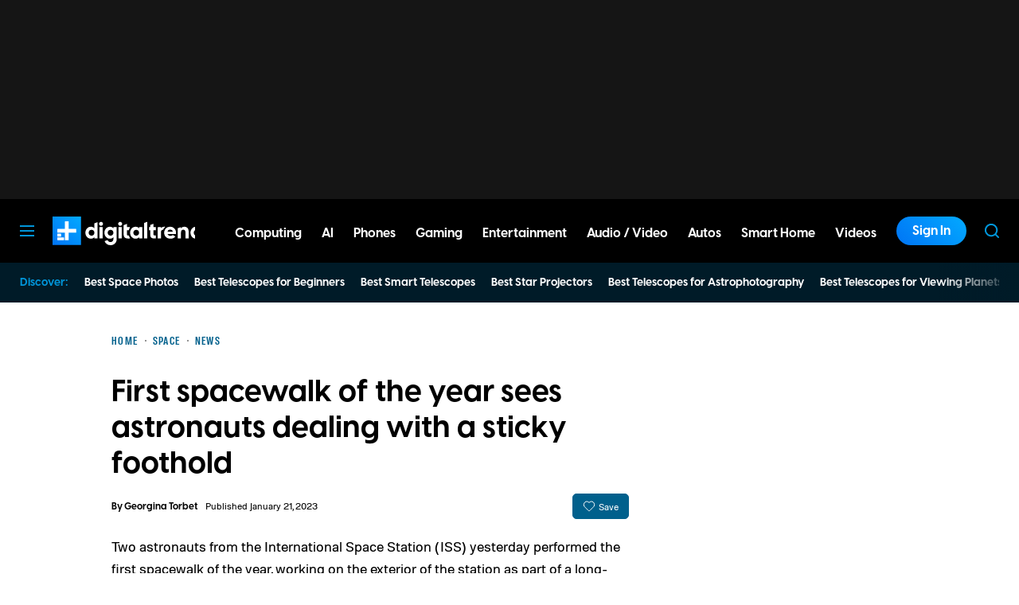

--- FILE ---
content_type: text/javascript
request_url: https://cdn.bullwhip.cloud/sonar/dtmg-dt.iife.js
body_size: 120454
content:
!function(){"use strict";function a(a,e){(null==e||e>a.length)&&(e=a.length);for(var t=0,n=Array(e);t<e;t++)n[t]=a[t];return n}function e(a,e,t,n,o,i,r){try{var s=a[i](r),c=s.value}catch(a){return void t(a)}s.done?e(c):Promise.resolve(c).then(n,o)}function t(a){return function(){var t=this,n=arguments;return new Promise(function(o,i){var r=a.apply(t,n);function s(a){e(r,o,i,s,c,"next",a)}function c(a){e(r,o,i,s,c,"throw",a)}s(void 0)})}}function n(a,e){var t="undefined"!=typeof Symbol&&a[Symbol.iterator]||a["@@iterator"];if(!t){if(Array.isArray(a)||(t=h(a))||e){t&&(a=t);var n=0,o=function(){};return{s:o,n:function(){return n>=a.length?{done:!0}:{done:!1,value:a[n++]}},e:function(a){throw a},f:o}}throw new TypeError("Invalid attempt to iterate non-iterable instance.\nIn order to be iterable, non-array objects must have a [Symbol.iterator]() method.")}var i,r=!0,s=!1;return{s:function(){t=t.call(a)},n:function(){var a=t.next();return r=a.done,a},e:function(a){s=!0,i=a},f:function(){try{r||null==t.return||t.return()}finally{if(s)throw i}}}}function o(a,e,t){return(e=function(a){var e=function(a,e){if("object"!=typeof a||!a)return a;var t=a[Symbol.toPrimitive];if(void 0!==t){var n=t.call(a,e);if("object"!=typeof n)return n;throw new TypeError("@@toPrimitive must return a primitive value.")}return("string"===e?String:Number)(a)}(a,"string");return"symbol"==typeof e?e:e+""}(e))in a?Object.defineProperty(a,e,{value:t,enumerable:!0,configurable:!0,writable:!0}):a[e]=t,a}function i(a,e){var t=Object.keys(a);if(Object.getOwnPropertySymbols){var n=Object.getOwnPropertySymbols(a);e&&(n=n.filter(function(e){return Object.getOwnPropertyDescriptor(a,e).enumerable})),t.push.apply(t,n)}return t}function r(a){for(var e=1;e<arguments.length;e++){var t=null!=arguments[e]?arguments[e]:{};e%2?i(Object(t),!0).forEach(function(e){o(a,e,t[e])}):Object.getOwnPropertyDescriptors?Object.defineProperties(a,Object.getOwnPropertyDescriptors(t)):i(Object(t)).forEach(function(e){Object.defineProperty(a,e,Object.getOwnPropertyDescriptor(t,e))})}return a}function s(a,e){if(null==a)return{};var t,n,o=function(a,e){if(null==a)return{};var t={};for(var n in a)if({}.hasOwnProperty.call(a,n)){if(-1!==e.indexOf(n))continue;t[n]=a[n]}return t}(a,e);if(Object.getOwnPropertySymbols){var i=Object.getOwnPropertySymbols(a);for(n=0;n<i.length;n++)t=i[n],-1===e.indexOf(t)&&{}.propertyIsEnumerable.call(a,t)&&(o[t]=a[t])}return o}function c(){var a,e,t="function"==typeof Symbol?Symbol:{},n=t.iterator||"@@iterator",o=t.toStringTag||"@@toStringTag";function i(t,n,o,i){var c=n&&n.prototype instanceof s?n:s,m=Object.create(c.prototype);return u(m,"_invoke",function(t,n,o){var i,s,c,u=0,m=o||[],w=!1,l={p:0,n:0,v:a,a:p,f:p.bind(a,4),d:function(e,t){return i=e,s=0,c=a,l.n=t,r}};function p(t,n){for(s=t,c=n,e=0;!w&&u&&!o&&e<m.length;e++){var o,i=m[e],p=l.p,d=i[2];t>3?(o=d===n)&&(c=i[(s=i[4])?5:(s=3,3)],i[4]=i[5]=a):i[0]<=p&&((o=t<2&&p<i[1])?(s=0,l.v=n,l.n=i[1]):p<d&&(o=t<3||i[0]>n||n>d)&&(i[4]=t,i[5]=n,l.n=d,s=0))}if(o||t>1)return r;throw w=!0,n}return function(o,m,d){if(u>1)throw TypeError("Generator is already running");for(w&&1===m&&p(m,d),s=m,c=d;(e=s<2?a:c)||!w;){i||(s?s<3?(s>1&&(l.n=-1),p(s,c)):l.n=c:l.v=c);try{if(u=2,i){if(s||(o="next"),e=i[o]){if(!(e=e.call(i,c)))throw TypeError("iterator result is not an object");if(!e.done)return e;c=e.value,s<2&&(s=0)}else 1===s&&(e=i.return)&&e.call(i),s<2&&(c=TypeError("The iterator does not provide a '"+o+"' method"),s=1);i=a}else if((e=(w=l.n<0)?c:t.call(n,l))!==r)break}catch(e){i=a,s=1,c=e}finally{u=1}}return{value:e,done:w}}}(t,o,i),!0),m}var r={};function s(){}function m(){}function w(){}e=Object.getPrototypeOf;var l=[][n]?e(e([][n]())):(u(e={},n,function(){return this}),e),p=w.prototype=s.prototype=Object.create(l);function d(a){return Object.setPrototypeOf?Object.setPrototypeOf(a,w):(a.__proto__=w,u(a,o,"GeneratorFunction")),a.prototype=Object.create(p),a}return m.prototype=w,u(p,"constructor",w),u(w,"constructor",m),m.displayName="GeneratorFunction",u(w,o,"GeneratorFunction"),u(p),u(p,o,"Generator"),u(p,n,function(){return this}),u(p,"toString",function(){return"[object Generator]"}),(c=function(){return{w:i,m:d}})()}function u(a,e,t,n){var o=Object.defineProperty;try{o({},"",{})}catch(a){o=0}u=function(a,e,t,n){if(e)o?o(a,e,{value:t,enumerable:!n,configurable:!n,writable:!n}):a[e]=t;else{function i(e,t){u(a,e,function(a){return this._invoke(e,t,a)})}i("next",0),i("throw",1),i("return",2)}},u(a,e,t,n)}function m(a){var e=Object(a),t=[];for(var n in e)t.unshift(n);return function a(){for(;t.length;)if((n=t.pop())in e)return a.value=n,a.done=!1,a;return a.done=!0,a}}function w(a){if(null!=a){var e=a["function"==typeof Symbol&&Symbol.iterator||"@@iterator"],t=0;if(e)return e.call(a);if("function"==typeof a.next)return a;if(!isNaN(a.length))return{next:function(){return a&&t>=a.length&&(a=void 0),{value:a&&a[t++],done:!a}}}}throw new TypeError(typeof a+" is not iterable")}function l(a,e){return function(a){if(Array.isArray(a))return a}(a)||function(a,e){var t=null==a?null:"undefined"!=typeof Symbol&&a[Symbol.iterator]||a["@@iterator"];if(null!=t){var n,o,i,r,s=[],c=!0,u=!1;try{if(i=(t=t.call(a)).next,0===e){if(Object(t)!==t)return;c=!1}else for(;!(c=(n=i.call(t)).done)&&(s.push(n.value),s.length!==e);c=!0);}catch(a){u=!0,o=a}finally{try{if(!c&&null!=t.return&&(r=t.return(),Object(r)!==r))return}finally{if(u)throw o}}return s}}(a,e)||h(a,e)||function(){throw new TypeError("Invalid attempt to destructure non-iterable instance.\nIn order to be iterable, non-array objects must have a [Symbol.iterator]() method.")}()}function p(e){return function(e){if(Array.isArray(e))return a(e)}(e)||function(a){if("undefined"!=typeof Symbol&&null!=a[Symbol.iterator]||null!=a["@@iterator"])return Array.from(a)}(e)||h(e)||function(){throw new TypeError("Invalid attempt to spread non-iterable instance.\nIn order to be iterable, non-array objects must have a [Symbol.iterator]() method.")}()}function d(a){return d="function"==typeof Symbol&&"symbol"==typeof Symbol.iterator?function(a){return typeof a}:function(a){return a&&"function"==typeof Symbol&&a.constructor===Symbol&&a!==Symbol.prototype?"symbol":typeof a},d(a)}function h(e,t){if(e){if("string"==typeof e)return a(e,t);var n={}.toString.call(e).slice(8,-1);return"Object"===n&&e.constructor&&(n=e.constructor.name),"Map"===n||"Set"===n?Array.from(e):"Arguments"===n||/^(?:Ui|I)nt(?:8|16|32)(?:Clamped)?Array$/.test(n)?a(e,t):void 0}}var g="bw-",f="skip-sonar",k="data-bw-imp-id",b="data-bw-event-track",v="pageBased",j="domainBased",y="asin",z="subtag",x="increment",_={Amazon:{criteria:function(a){return/\/(dp|gp|stores)\/.*tag=/.test(a)||a.includes("amazon.")},param:"tag",altParam:"ascsubtag",productLinkStrategy:"direct"},"Ad Marketplace":{criteria:function(a){return a.includes("bridge.lga1.admarketplace.net")},param:"custom-data",productLinkStrategy:"redirect_fetch"},LinkSynergy:{criteria:function(a){return a.includes("linksynergy")},param:"u1",productUrlParam:"murl",productLinkStrategy:"redirect_param"},CJ:{criteria:function(a){return["anrdoezrs.net","jdoqocy.com"].some(function(e){return a.includes(e)})},param:"sid",productUrlParam:"url",productLinkStrategy:"redirect_param"},ShareASale:{criteria:function(a){return a.includes("shareasale.com")||a.includes("shareasale-analytics.com")},param:"afftrack",productLinkStrategy:"redirect_fetch"},Awin:{criteria:function(a){return a.includes("awin1.com")},param:"clickref",productUrlParam:"ued",productLinkStrategy:"redirect_param"},Pepperjam:{criteria:function(a){return["pepperjamnetwork.com","pjtra.com","pjatr.com"].some(function(e){return a.includes(e)})},param:"sid",productUrlParam:"url",productLinkStrategy:"redirect_param"},Webgains:{criteria:function(a){return a.includes("track.webgains.com")},param:"clickref",productLinkStrategy:"redirect_fetch"},Partnerize:{criteria:function(a){return a.includes("prf.hn/click")},param:"pubref",subtagSeperator:":",productLinkStrategy:"redirect_fetch"},ImpactRadius:{criteria:function(a){return/\/c\/\d+\/\d+\//.test(a)||"1"===new URL(a).searchParams.get("na")},param:"subId3",productLinkStrategy:"hybrid",productUrlParam:"u"},Skimlinks:{criteria:function(a){return/go.[a-zA-Z0-9].*?.com(\/?)\?id=[0-9].+?X[0-9].+?&/.test(a)||["go.redirectingat.com","go.skimresources.com"].some(function(e){return a.includes(e)})},param:"xcust",productUrlParam:"url",productLinkStrategy:"redirect_param"},Viglink:{criteria:function(a){return a.includes("redirect.viglink.com")},param:"cuid",productUrlParam:"u",productLinkStrategy:"redirect_param"},Avantlink:{criteria:function(a){return a.includes("avantlink.com/click")},param:"ctc",productUrlParam:"url",productLinkStrategy:"redirect_param"},Ebay:{criteria:function(a){return a.includes("ebay.com")},param:"customid",productLinkStrategy:"direct"},BHPhoto:{criteria:function(a){return a.includes("bhphotovideo.com")},param:"SID",subtagSeperator:"/",delimiter:"/",subtagInsertionPosition:0,productLinkStrategy:"direct"},Apple:{criteria:function(a){return a.includes(".apple.com")&&(a.includes("at=")||a.includes("itscg="))},param:"ct",productLinkStrategy:"direct"},Howl:{criteria:function(a){return a.includes("shop-links.co")},param:"u1",productUrlParam:"url",productLinkStrategy:"hybrid"},Refersion:{criteria:function(a){return/(\?|\&)(rfsn=([0-9]{1,})\.([a-z0-9]{3,}))/.test(a)},param:"subid",productLinkStrategy:"redirect_fetch"},PartnerStack:{criteria:function(a){try{var e=new URL(a),t=["stackedbrands.com","transparentlabs.com"].some(function(a){return e.hostname===a||e.hostname.endsWith(".".concat(a))}),n=e.searchParams.has("a_aid");return t||n}catch(e){return["stackedbrands.com","transparentlabs.com"].some(function(e){return a.includes(e)})||a.includes("a_aid=")}},param:"data1",productLinkStrategy:"redirect_fetch"}},A={"r.bttn.io":"btn_url","clicks.trx-hub.com":"q","buy.geni.us":"GR_URL","r.nypostlink.com":"btn_url","go.skimresources.com":"url","go.redirectingat.com":"url"},S={"data-ga4-event":"data-button-url","data-skimlinks-tracking":"href"},q=["href","data-geniuslink","data-destinationlink"],E=["CPC Network"],T=["/(?:www.)?taboola.com/","/(?:www.)?outbrain.com/","/(?:www.)?revcontent.com/","/(?:www.)?yahoo(?:[s_-]*gemini)?.com/","/(?:www.)?nativo.com/","/(?:www.)?sharethrough.com/","/(?:www.)?triplelift.com/","/(?:www.)?mgid.com/","/(?:www.)?content.ad/","/(?:www.)?bidtellect.com/","/(?:www.)?adyoulike.com/","/(?:www.)?onespot.com/","/(?:www.)?connatix.com/","/(?:www.)?instinctive.com/","/(?:www.)?doubleclick.net/","/(?:www.)?googleadservices.com/","/(?:www.)?criteo.com/","/(?:www.)?appnexus.com/","/(?:www.)?rubiconproject.com/","/(?:www.)?openx.net/","/(?:www.)?smartadserver.com/","/(?:www.)?indexexchange.com/","/(?:www.)?adform.com/","/(?:www.)?yldbt.com/","/(?:www.)?pubmatic.com/","/(?:www.)?adnxs.com/","/(?:www.)?gumgum.com/","/(?:www.)?media.net/","/(?:www.)?bluekai.com/","/(?:www.)?quantserve.com/","/(?:www.)?bouncex.com/","/(?:www.)?retargeter.com/","/(?:www.)?tapad.com/","/(?:www.)?onetrust.com/","/(?:www.)?trustarc.com/","/(?:www.)?cookiebot.com/","/(?:www.)?quantcast.com/","/(?:www.)?adblade.com/","/(?:www.)?outbrainimg.com/","/(?:www.)?zergnet.com/","/(?:www.)?powerinbox.com/","/(?:www.)?disqus.com/","/(?:www.)?brightcom.com/","/(?:www.)?plista.com/","/(?:www.)?adcash.com/","/(?:www.)?adroll.com/","/(?:www.)?bidswitch.com/","/(?:www.)?contextweb.com/","/(?:www.)?trafficjunky.net/","/(?:www.)?sovrn.com/","/(?:www.)?adcetera.com/","/(?:www.)?celtra.com/","/(?:www.)?sizmek.com/","/(?:www.)?kargo.com/","/(?:www.)?s3.amazonaws.com/","/(?:www.)?flickr.com/","/(?:www.)?comedywildlifephoto.com/","/eb2.3lift.com/","/photos.app.goo.gl/","/(?:www.)?helpx.adobe.com/","/farm[0-9]+.staticflickr.com/"],P=["/^https?:\\/\\/(?:www\\.)?facebook\\.com(?:\\/|$)/","/^https?:\\/\\/(?:www\\.)?twitter\\.com(?:\\/|$)/","/^https?:\\/\\/(?:www\\.)?x\\.com(?:\\/|$)/","/^https?:\\/\\/(?:www\\.)?instagram\\.com(?:\\/|$)/","/^https?:\\/\\/(?:www\\.)?linkedin\\.com(?:\\/|$)/","/^https?:\\/\\/(?:www\\.)?reddit\\.com(?:\\/|$)/","/^https?:\\/\\/(?:www\\.)?pinterest\\.com(?:\\/|$)/","/^https?:\\/\\/(?:www\\.)?tiktok\\.com(?:\\/|$)/","/^https?:\\/\\/(?:www\\.)?snapchat\\.com(?:\\/|$)/","/^https?:\\/\\/(?:www\\.)?whatsapp\\.com(?:\\/|$)/","/^https?:\\/\\/(?:www\\.)?flipboard\\.com(?:\\/|$)/","/^https?:\\/\\/(?:www\\.)?tumblr\\.com(?:\\/|$)/","/^mailto:/","/^tel:/","/^whatsapp:/","/^sms:/","/^skype:/","/^https?:\\/\\/(?:www\\.)?youtube\\.com(?:\\/|$)/","/^https?:\\/\\/(?:www\\.)?vimeo\\.com(?:\\/|$)/","/^https?:\\/\\/(?:www\\.)?dailymotion\\.com(?:\\/|$)/","/^https?:\\/\\/(?:www\\.)?spotify\\.com(?:\\/|$)/","/^https?:\\/\\/(?:www\\.)?soundcloud\\.com(?:\\/|$)/","/^https?:\\/\\/(?:www\\.)?wikipedia\\.org(?:\\/|$)/","/^https?:\\/\\/(?:www\\.)?github\\.com(?:\\/|$)/","/^https?:\\/\\/(?:www\\.)?gitlab\\.com(?:\\/|$)/","/^https?:\\/\\/(?:www\\.)?dropbox\\.com(?:\\/|$)/","/^https?:\\/\\/(?:www\\.)?drive\\.google\\.com(?:\\/|$)/","/^https?:\\/\\/(?:www\\.)?google\\.com(?:\\/|$)/","/^https?:\\/\\/(?:www\\.)?bing\\.com(?:\\/|$)/","/^https?:\\/\\/(?:www\\.)?yahoo\\.com(?:\\/|$)/","/^https?:\\/\\/(?:www\\.)?duckduckgo\\.com(?:\\/|$)/","/^https?:\\/\\/(?:www\\.)?unicef\\.org(?:\\/|$)/","/^https?:\\/\\/(?:www\\.)?who\\.int(?:\\/|$)/","/^https?:\\/\\/(?:www\\.)?medium\\.com(?:\\/|$)/","/^https?:\\/\\/(?:www\\.)?quora\\.com(?:\\/|$)/","/^https?:\\/\\/(?:www\\.)?addtoany\\.com(?:\\/|$)/","/^https?:\\/\\/(?:www\\.)?pbase\\.com(?:\\/|$)/","/^https?:\\/\\/youtu\\.be(?:\\/|$)/","/^https?:\\/\\/(?:www\\.)?photojournal\\.jpl\\.nasa\\.gov(?:\\/|$)/","/^https?:\\/\\/(?:www\\.)?43rumors\\.com(?:\\/|$)/","/^https?:\\/\\/(?:www\\.)?blog\\.kasson\\.com(?:\\/|$)/","/^https?:\\/\\/(?:www\\.)?washingtonpost\\.com(?:\\/|$)/","/^https?:\\/\\/(?:www\\.)?nobelprize\\.org(?:\\/|$)/","/^https?:\\/\\/(?:www\\.)?yankodesign\\.com(?:\\/|$)/","/^https?:\\/\\/(?:www\\.)?imdb\\.com(?:\\/|$)/","/^https?:\\/\\/(?:www\\.)?commons\\.wikimedia\\.org(?:\\/|$)/","/^https?:\\/\\/(?:www\\.)?notebookcheck\\.net(?:\\/|$)/","/^https?:\\/\\/(?:www\\.)?nj\\.com(?:\\/|$)/","/^https?:\\/\\/(?:www\\.)?archive\\.nytimes\\.com(?:\\/|$)/","/^https?:\\/\\/(?:www\\.)?pds-rings\\.seti\\.org(?:\\/|$)/","/^https?:\\/\\/(?:www\\.)?pluto\\.jhuapl\\.edu(?:\\/|$)/","/^https?:\\/\\/(?:www\\.)?ign\\.com(?:\\/|$)/","/^https?:\\/\\/(?:www\\.)?downloadcenter\\.nikonimglib\\.com(?:\\/|$)/","/^https?:\\/\\/(?:www\\.)?link\\.springer\\.com(?:\\/|$)/","/^https?:\\/\\/(?:www\\.)?techcrunch\\.com(?:\\/|$)/","/^https?:\\/\\/(?:www\\.)?photographylife\\.com(?:\\/|$)/","/^https?:\\/\\/(?:www\\.)?petapixel\\.com(?:\\/|$)/","/^https?:\\/\\/(?:www\\.)?nasa\\.gov(?:\\/|$)/","/^https?:\\/\\/(?:www\\.)?fujirumors\\.com(?:\\/|$)/","/^https?:\\/\\/(?:www\\.)?zsystemuser\\.com(?:\\/|$)/","/^https?:\\/\\/(?:www\\.)?fave\\.co(?:\\/|$)/","/^https?:\\/\\/interceptor121\\.com(?:\\/|$)/","/^https?:\\/\\/live\\.staticflickr\\.com(?:\\/|$)/","/^https?:\\/\\/(?:www\\.)?flickr\\.com(?:\\/|$)/","/^https?:\\/\\/blog\\.paulobizarro\\.com(?:\\/|$)/","/^https?:\\/\\/bsky\\.app(?:\\/|$)/","/^https?:\\/\\/(?:www\\.)?whisperingcat\\.co\\.uk(?:\\/|$)/","/^https?:\\/\\/ellisvener\\.com(?:\\/|$)/","/^https?:\\/\\/(?:www\\.)?viewbug\\.com(?:\\/|$)/","/^https?:\\/\\/flic\\.kr(?:\\/|$)/","/^https?:\\/\\/(?:www\\.)?nssdc\\.gsfc\\.nasa\\.gov(?:\\/|$)/","/^https?:\\/\\/(?:www\\.)?pds-smallbodies\\.astro\\.umd\\.edu(?:\\/|$)/","/^https?:\\/\\/(?:www\\.)?science\\.nasa\\.gov(?:\\/|$)/","/^https?:\\/\\/(?:www\\.)?slate\\.com(?:\\/|$)/","/^https?:\\/\\/(?:www\\.)?theguardian\\.com(?:\\/|$)/","/^https?:\\/\\/(?:www\\.)?the-digital-picture\\.com(?:\\/|$)/","/^https?:\\/\\/(?:www\\.)?backcountrygallery\\.com(?:\\/|$)/","/^https?:\\/\\/(?:www\\.)?usgs\\.gov(?:\\/|$)/","/^https?:\\/\\/bit\\.ly(?:\\/|$)/"],R="a[".concat(b,"]:not(.").concat(f,"), div[").concat(b,"]:not(.").concat(f,"), section[").concat(b,"]:not(.").concat(f,")"),C=["_afftrack","_af_campaign_id","_ascsubtag","_clickref","_ctc","_fbclid","_gclid","_irclickid","_msclkid","_o","_pubdata","_sid","_subid3","_u1","_xcust","adid","adtrack","affiliate_id","aff_id","aff_sub","aff_sub2","aff_sub3","afftrack","amp;afftrack","amp;af_campaign_id","amp;ascsubtag","amp;clickref","amp;ctc","amp;fbclid","amp;gclid","amp;irclickid","amp;msclkid","amp;o","amp;pubdata","amp;sid","amp;subid1","amp;subid2","amp;subid3","amp;u1","amp;xcust","asc_campaign","asc_refurl","asc_source","ascsubtag","campaignId","cid","clickref","clickref2","clickref3","clickref4","clickref5","clickref6","ctc","dclid","fbclid","gclid","irclickid","irgwc","linkCode","linkId","mc_cid","mc_eid","mscklid","msclkid","o","partner","pid","pubdata","ref","ref_src","ref_url","sid","sourceid","subid1","subid2","subid3","trk","trkInfo","u1","u2","u3","xcust","pixel","af_campaign_id","_ctc","displayrulevalidation","acid","nrtv_cid","clickid","PID"],L=["amzn.to","howl.link","howl.me"],U={linkAttributesToWrap:p(q),amazonPageBasedTagContextSource:null,mainElement:"",clientSalt:null,clientName:"",clientConfigVersion:1,swapLinkConfig:[],extractProductLinkConfig:[],customizedExcludedPatterns:p(T),customizedExcludedUrls:[],customizedNonProductLinkPatterns:p(P),customizedNonProductLinkUrls:[],allowedCpcNetworkLinkWrapping:[],trackInitialPageLoad:!0,enableEventTracking:!0,cleanAmazonUrl:!1,allowedAffiliateNetwork:null,amazonTagSource:"increment",matchingRules:_,abTests:null,pageUrl:"",pageEventId:window.crypto.randomUUID(),experimentData:null,redirectDomainQueryParams:A,baseDomain:"bullwhip.cloud",subtagInsertionIndex:0,useSubtagV1:!1,enableSonar:!0,parametersToCopy:["utm_source","utm_medium","utm_campaign","fbclid","gclid","msclkid","gad_source","gad_campaignid","gbraid","origin","cdj"],urlParamsToCapture:p(["gclid","fbclid","tclid","mskclid","cdj"]),allowedProductDomainsForTailwind:[],initialTrackingParams:{},tagSequences:{},botDetectionPatterns:[],disableSubtagRewrite:!1,useGeniuslinkForAmazon:!1,geniuslinkTsid:null,enableStaticTag:!1,staticTag:"",trafficSource:"organic",enableUserCohorting:!1,customizedRedirectDomainHandler:null,enableInternalLinkImpressionTracking:!1,skipTailwindSwapForTagsWithPattern:null};function O(a){U.linkAttributesToWrap=a}function M(){return U.linkAttributesToWrap}function I(a){U.amazonPageBasedTagContextSource=a}function N(){return U.amazonPageBasedTagContextSource}function B(a){U.mainElement=a}function D(){return U.mainElement}function F(a){U.clientSalt=a}function G(){return U.clientSalt}function H(a){U.clientName=a}function Z(){return U.clientName}function K(a){U.clientConfigVersion=a}function W(){return U.clientConfigVersion}function J(a){U.swapLinkConfig=a}function $(a){U.extractProductLinkConfig=a}function V(a){U.customizedExcludedPatterns=a}function Q(a){U.customizedExcludedUrls=a}function Y(a){U.allowedCpcNetworkLinkWrapping=a}function X(){return U.allowedCpcNetworkLinkWrapping}function aa(a){U.trackInitialPageLoad=a}function ea(){return U.trackInitialPageLoad}function ta(a){U.cleanAmazonUrl=a}function na(){return U.cleanAmazonUrl}function oa(a){U.allowedAffiliateNetwork=a}function ia(){return U.allowedAffiliateNetwork}function ra(a){U.amazonTagSource=a}function sa(){return U.amazonTagSource}function ca(a){U.matchingRules=a}function ua(){return U.matchingRules}function ma(a){U.abTests=a}function wa(){return U.abTests}function la(a){U.pageUrl=a}function pa(){return U.pageUrl}function da(){return U.pageEventId}function ha(a){U.redirectDomainQueryParams=a}function ga(){return U.redirectDomainQueryParams}function fa(a){U.enableEventTracking=a}function ka(a){U.baseDomain=a}function ba(a){U.customizedNonProductLinkPatterns=a}function va(a){U.customizedNonProductLinkUrls=a}function ja(a){U.subtagInsertionIndex=a}function ya(){return U.subtagInsertionIndex}function za(a){U.useSubtagV1=a}function xa(a){U.enableSonar=a}function _a(){return U.enableSonar}function Aa(a){U.parametersToCopy=a}function Sa(){return U.parametersToCopy}function qa(a){U.urlParamsToCapture=a}function Ea(a){U.allowedProductDomainsForTailwind=a}function Ta(){return U.initialTrackingParams}function Pa(a){U.tagSequences=a}function Ra(a){U.botDetectionPatterns=a}function Ca(a){U.disableSubtagRewrite=a}function La(){return U.disableSubtagRewrite}function Ua(a){U.useGeniuslinkForAmazon=a}function Oa(){return U.useGeniuslinkForAmazon}function Ma(a){U.geniuslinkTsid=a}function Ia(){return U.geniuslinkTsid}function Na(a){U.enableStaticTag=a}function Ba(){return U.enableStaticTag}function Da(a){U.staticTag=a}function Fa(){return U.staticTag}function Ga(a){U.trafficSource=a}function Ha(){return U.trafficSource}function Za(a){U.enableUserCohorting=a}function Ka(){return U.enableUserCohorting}function Wa(a){U.customizedRedirectDomainHandler=a}function Ja(){return U.customizedRedirectDomainHandler}function $a(a){U.enableInternalLinkImpressionTracking=a}function Va(a){U.skipTailwindSwapForTagsWithPattern=a}var Qa="undefined"!=typeof globalThis?globalThis:"undefined"!=typeof window?window:"undefined"!=typeof global?global:"undefined"!=typeof self?self:{};function Ya(a){if(a.__esModule)return a;var e=a.default;if("function"==typeof e){var t=function a(){return this instanceof a?Reflect.construct(e,arguments,this.constructor):e.apply(this,arguments)};t.prototype=e.prototype}else t={};return Object.defineProperty(t,"__esModule",{value:!0}),Object.keys(a).forEach(function(e){var n=Object.getOwnPropertyDescriptor(a,e);Object.defineProperty(t,e,n.get?n:{enumerable:!0,get:function(){return a[e]}})}),t}var Xa,ae={exports:{}},ee=Ya(Object.freeze({__proto__:null,default:{}}));Xa=ae,function(){var a="input is invalid type",e="object"==typeof window,t=e?window:{};t.JS_MD5_NO_WINDOW&&(e=!1);var n=!e&&"object"==typeof self,o=!t.JS_MD5_NO_NODE_JS&&"object"==typeof process&&process.versions&&process.versions.node;o?t=Qa:n&&(t=self);var i,r=!t.JS_MD5_NO_COMMON_JS&&Xa.exports,s=!t.JS_MD5_NO_ARRAY_BUFFER&&"undefined"!=typeof ArrayBuffer,c="0123456789abcdef".split(""),u=[128,32768,8388608,-2147483648],m=[0,8,16,24],w=["hex","array","digest","buffer","arrayBuffer","base64"],l="ABCDEFGHIJKLMNOPQRSTUVWXYZabcdefghijklmnopqrstuvwxyz0123456789+/".split(""),p=[];if(s){var d=new ArrayBuffer(68);i=new Uint8Array(d),p=new Uint32Array(d)}var h=Array.isArray;!t.JS_MD5_NO_NODE_JS&&h||(h=function(a){return"[object Array]"===Object.prototype.toString.call(a)});var g=ArrayBuffer.isView;!s||!t.JS_MD5_NO_ARRAY_BUFFER_IS_VIEW&&g||(g=function(a){return"object"==typeof a&&a.buffer&&a.buffer.constructor===ArrayBuffer});var f=function(e){var t=typeof e;if("string"===t)return[e,!0];if("object"!==t||null===e)throw new Error(a);if(s&&e.constructor===ArrayBuffer)return[new Uint8Array(e),!1];if(!h(e)&&!g(e))throw new Error(a);return[e,!1]},k=function(a){return function(e){return new j(!0).update(e)[a]()}},b=function(e){var n,o=ee,i=ee.Buffer;return n=i.from&&!t.JS_MD5_NO_BUFFER_FROM?i.from:function(a){return new i(a)},function(t){if("string"==typeof t)return o.createHash("md5").update(t,"utf8").digest("hex");if(null==t)throw new Error(a);return t.constructor===ArrayBuffer&&(t=new Uint8Array(t)),h(t)||g(t)||t.constructor===i?o.createHash("md5").update(n(t)).digest("hex"):e(t)}},v=function(a){return function(e,t){return new y(e,!0).update(t)[a]()}};function j(a){if(a)p[0]=p[16]=p[1]=p[2]=p[3]=p[4]=p[5]=p[6]=p[7]=p[8]=p[9]=p[10]=p[11]=p[12]=p[13]=p[14]=p[15]=0,this.blocks=p,this.buffer8=i;else if(s){var e=new ArrayBuffer(68);this.buffer8=new Uint8Array(e),this.blocks=new Uint32Array(e)}else this.blocks=[0,0,0,0,0,0,0,0,0,0,0,0,0,0,0,0,0];this.h0=this.h1=this.h2=this.h3=this.start=this.bytes=this.hBytes=0,this.finalized=this.hashed=!1,this.first=!0}function y(a,e){var t,n=f(a);if(a=n[0],n[1]){var o,i=[],r=a.length,s=0;for(t=0;t<r;++t)(o=a.charCodeAt(t))<128?i[s++]=o:o<2048?(i[s++]=192|o>>>6,i[s++]=128|63&o):o<55296||o>=57344?(i[s++]=224|o>>>12,i[s++]=128|o>>>6&63,i[s++]=128|63&o):(o=65536+((1023&o)<<10|1023&a.charCodeAt(++t)),i[s++]=240|o>>>18,i[s++]=128|o>>>12&63,i[s++]=128|o>>>6&63,i[s++]=128|63&o);a=i}a.length>64&&(a=new j(!0).update(a).array());var c=[],u=[];for(t=0;t<64;++t){var m=a[t]||0;c[t]=92^m,u[t]=54^m}j.call(this,e),this.update(u),this.oKeyPad=c,this.inner=!0,this.sharedMemory=e}j.prototype.update=function(a){if(this.finalized)throw new Error("finalize already called");var e=f(a);a=e[0];for(var t,n,o=e[1],i=0,r=a.length,c=this.blocks,u=this.buffer8;i<r;){if(this.hashed&&(this.hashed=!1,c[0]=c[16],c[16]=c[1]=c[2]=c[3]=c[4]=c[5]=c[6]=c[7]=c[8]=c[9]=c[10]=c[11]=c[12]=c[13]=c[14]=c[15]=0),o)if(s)for(n=this.start;i<r&&n<64;++i)(t=a.charCodeAt(i))<128?u[n++]=t:t<2048?(u[n++]=192|t>>>6,u[n++]=128|63&t):t<55296||t>=57344?(u[n++]=224|t>>>12,u[n++]=128|t>>>6&63,u[n++]=128|63&t):(t=65536+((1023&t)<<10|1023&a.charCodeAt(++i)),u[n++]=240|t>>>18,u[n++]=128|t>>>12&63,u[n++]=128|t>>>6&63,u[n++]=128|63&t);else for(n=this.start;i<r&&n<64;++i)(t=a.charCodeAt(i))<128?c[n>>>2]|=t<<m[3&n++]:t<2048?(c[n>>>2]|=(192|t>>>6)<<m[3&n++],c[n>>>2]|=(128|63&t)<<m[3&n++]):t<55296||t>=57344?(c[n>>>2]|=(224|t>>>12)<<m[3&n++],c[n>>>2]|=(128|t>>>6&63)<<m[3&n++],c[n>>>2]|=(128|63&t)<<m[3&n++]):(t=65536+((1023&t)<<10|1023&a.charCodeAt(++i)),c[n>>>2]|=(240|t>>>18)<<m[3&n++],c[n>>>2]|=(128|t>>>12&63)<<m[3&n++],c[n>>>2]|=(128|t>>>6&63)<<m[3&n++],c[n>>>2]|=(128|63&t)<<m[3&n++]);else if(s)for(n=this.start;i<r&&n<64;++i)u[n++]=a[i];else for(n=this.start;i<r&&n<64;++i)c[n>>>2]|=a[i]<<m[3&n++];this.lastByteIndex=n,this.bytes+=n-this.start,n>=64?(this.start=n-64,this.hash(),this.hashed=!0):this.start=n}return this.bytes>4294967295&&(this.hBytes+=this.bytes/4294967296|0,this.bytes=this.bytes%4294967296),this},j.prototype.finalize=function(){if(!this.finalized){this.finalized=!0;var a=this.blocks,e=this.lastByteIndex;a[e>>>2]|=u[3&e],e>=56&&(this.hashed||this.hash(),a[0]=a[16],a[16]=a[1]=a[2]=a[3]=a[4]=a[5]=a[6]=a[7]=a[8]=a[9]=a[10]=a[11]=a[12]=a[13]=a[14]=a[15]=0),a[14]=this.bytes<<3,a[15]=this.hBytes<<3|this.bytes>>>29,this.hash()}},j.prototype.hash=function(){var a,e,t,n,o,i,r=this.blocks;this.first?e=((e=((a=((a=r[0]-680876937)<<7|a>>>25)-271733879|0)^(t=((t=(-271733879^(n=((n=(-1732584194^2004318071&a)+r[1]-117830708)<<12|n>>>20)+a|0)&(-271733879^a))+r[2]-1126478375)<<17|t>>>15)+n|0)&(n^a))+r[3]-1316259209)<<22|e>>>10)+t|0:(a=this.h0,e=this.h1,t=this.h2,e=((e+=((a=((a+=((n=this.h3)^e&(t^n))+r[0]-680876936)<<7|a>>>25)+e|0)^(t=((t+=(e^(n=((n+=(t^a&(e^t))+r[1]-389564586)<<12|n>>>20)+a|0)&(a^e))+r[2]+606105819)<<17|t>>>15)+n|0)&(n^a))+r[3]-1044525330)<<22|e>>>10)+t|0),e=((e+=((a=((a+=(n^e&(t^n))+r[4]-176418897)<<7|a>>>25)+e|0)^(t=((t+=(e^(n=((n+=(t^a&(e^t))+r[5]+1200080426)<<12|n>>>20)+a|0)&(a^e))+r[6]-1473231341)<<17|t>>>15)+n|0)&(n^a))+r[7]-45705983)<<22|e>>>10)+t|0,e=((e+=((a=((a+=(n^e&(t^n))+r[8]+1770035416)<<7|a>>>25)+e|0)^(t=((t+=(e^(n=((n+=(t^a&(e^t))+r[9]-1958414417)<<12|n>>>20)+a|0)&(a^e))+r[10]-42063)<<17|t>>>15)+n|0)&(n^a))+r[11]-1990404162)<<22|e>>>10)+t|0,e=((e+=((a=((a+=(n^e&(t^n))+r[12]+1804603682)<<7|a>>>25)+e|0)^(t=((t+=(e^(n=((n+=(t^a&(e^t))+r[13]-40341101)<<12|n>>>20)+a|0)&(a^e))+r[14]-1502002290)<<17|t>>>15)+n|0)&(n^a))+r[15]+1236535329)<<22|e>>>10)+t|0,e=((e+=((n=((n+=(e^t&((a=((a+=(t^n&(e^t))+r[1]-165796510)<<5|a>>>27)+e|0)^e))+r[6]-1069501632)<<9|n>>>23)+a|0)^a&((t=((t+=(a^e&(n^a))+r[11]+643717713)<<14|t>>>18)+n|0)^n))+r[0]-373897302)<<20|e>>>12)+t|0,e=((e+=((n=((n+=(e^t&((a=((a+=(t^n&(e^t))+r[5]-701558691)<<5|a>>>27)+e|0)^e))+r[10]+38016083)<<9|n>>>23)+a|0)^a&((t=((t+=(a^e&(n^a))+r[15]-660478335)<<14|t>>>18)+n|0)^n))+r[4]-405537848)<<20|e>>>12)+t|0,e=((e+=((n=((n+=(e^t&((a=((a+=(t^n&(e^t))+r[9]+568446438)<<5|a>>>27)+e|0)^e))+r[14]-1019803690)<<9|n>>>23)+a|0)^a&((t=((t+=(a^e&(n^a))+r[3]-187363961)<<14|t>>>18)+n|0)^n))+r[8]+1163531501)<<20|e>>>12)+t|0,e=((e+=((n=((n+=(e^t&((a=((a+=(t^n&(e^t))+r[13]-1444681467)<<5|a>>>27)+e|0)^e))+r[2]-51403784)<<9|n>>>23)+a|0)^a&((t=((t+=(a^e&(n^a))+r[7]+1735328473)<<14|t>>>18)+n|0)^n))+r[12]-1926607734)<<20|e>>>12)+t|0,e=((e+=((i=(n=((n+=((o=e^t)^(a=((a+=(o^n)+r[5]-378558)<<4|a>>>28)+e|0))+r[8]-2022574463)<<11|n>>>21)+a|0)^a)^(t=((t+=(i^e)+r[11]+1839030562)<<16|t>>>16)+n|0))+r[14]-35309556)<<23|e>>>9)+t|0,e=((e+=((i=(n=((n+=((o=e^t)^(a=((a+=(o^n)+r[1]-1530992060)<<4|a>>>28)+e|0))+r[4]+1272893353)<<11|n>>>21)+a|0)^a)^(t=((t+=(i^e)+r[7]-155497632)<<16|t>>>16)+n|0))+r[10]-1094730640)<<23|e>>>9)+t|0,e=((e+=((i=(n=((n+=((o=e^t)^(a=((a+=(o^n)+r[13]+681279174)<<4|a>>>28)+e|0))+r[0]-358537222)<<11|n>>>21)+a|0)^a)^(t=((t+=(i^e)+r[3]-722521979)<<16|t>>>16)+n|0))+r[6]+76029189)<<23|e>>>9)+t|0,e=((e+=((i=(n=((n+=((o=e^t)^(a=((a+=(o^n)+r[9]-640364487)<<4|a>>>28)+e|0))+r[12]-421815835)<<11|n>>>21)+a|0)^a)^(t=((t+=(i^e)+r[15]+530742520)<<16|t>>>16)+n|0))+r[2]-995338651)<<23|e>>>9)+t|0,e=((e+=((n=((n+=(e^((a=((a+=(t^(e|~n))+r[0]-198630844)<<6|a>>>26)+e|0)|~t))+r[7]+1126891415)<<10|n>>>22)+a|0)^((t=((t+=(a^(n|~e))+r[14]-1416354905)<<15|t>>>17)+n|0)|~a))+r[5]-57434055)<<21|e>>>11)+t|0,e=((e+=((n=((n+=(e^((a=((a+=(t^(e|~n))+r[12]+1700485571)<<6|a>>>26)+e|0)|~t))+r[3]-1894986606)<<10|n>>>22)+a|0)^((t=((t+=(a^(n|~e))+r[10]-1051523)<<15|t>>>17)+n|0)|~a))+r[1]-2054922799)<<21|e>>>11)+t|0,e=((e+=((n=((n+=(e^((a=((a+=(t^(e|~n))+r[8]+1873313359)<<6|a>>>26)+e|0)|~t))+r[15]-30611744)<<10|n>>>22)+a|0)^((t=((t+=(a^(n|~e))+r[6]-1560198380)<<15|t>>>17)+n|0)|~a))+r[13]+1309151649)<<21|e>>>11)+t|0,e=((e+=((n=((n+=(e^((a=((a+=(t^(e|~n))+r[4]-145523070)<<6|a>>>26)+e|0)|~t))+r[11]-1120210379)<<10|n>>>22)+a|0)^((t=((t+=(a^(n|~e))+r[2]+718787259)<<15|t>>>17)+n|0)|~a))+r[9]-343485551)<<21|e>>>11)+t|0,this.first?(this.h0=a+1732584193|0,this.h1=e-271733879|0,this.h2=t-1732584194|0,this.h3=n+271733878|0,this.first=!1):(this.h0=this.h0+a|0,this.h1=this.h1+e|0,this.h2=this.h2+t|0,this.h3=this.h3+n|0)},j.prototype.hex=function(){this.finalize();var a=this.h0,e=this.h1,t=this.h2,n=this.h3;return c[a>>>4&15]+c[15&a]+c[a>>>12&15]+c[a>>>8&15]+c[a>>>20&15]+c[a>>>16&15]+c[a>>>28&15]+c[a>>>24&15]+c[e>>>4&15]+c[15&e]+c[e>>>12&15]+c[e>>>8&15]+c[e>>>20&15]+c[e>>>16&15]+c[e>>>28&15]+c[e>>>24&15]+c[t>>>4&15]+c[15&t]+c[t>>>12&15]+c[t>>>8&15]+c[t>>>20&15]+c[t>>>16&15]+c[t>>>28&15]+c[t>>>24&15]+c[n>>>4&15]+c[15&n]+c[n>>>12&15]+c[n>>>8&15]+c[n>>>20&15]+c[n>>>16&15]+c[n>>>28&15]+c[n>>>24&15]},j.prototype.toString=j.prototype.hex,j.prototype.digest=function(){this.finalize();var a=this.h0,e=this.h1,t=this.h2,n=this.h3;return[255&a,a>>>8&255,a>>>16&255,a>>>24&255,255&e,e>>>8&255,e>>>16&255,e>>>24&255,255&t,t>>>8&255,t>>>16&255,t>>>24&255,255&n,n>>>8&255,n>>>16&255,n>>>24&255]},j.prototype.array=j.prototype.digest,j.prototype.arrayBuffer=function(){this.finalize();var a=new ArrayBuffer(16),e=new Uint32Array(a);return e[0]=this.h0,e[1]=this.h1,e[2]=this.h2,e[3]=this.h3,a},j.prototype.buffer=j.prototype.arrayBuffer,j.prototype.base64=function(){for(var a,e,t,n="",o=this.array(),i=0;i<15;)a=o[i++],e=o[i++],t=o[i++],n+=l[a>>>2]+l[63&(a<<4|e>>>4)]+l[63&(e<<2|t>>>6)]+l[63&t];return a=o[i],n+=l[a>>>2]+l[a<<4&63]+"=="},y.prototype=new j,y.prototype.finalize=function(){if(j.prototype.finalize.call(this),this.inner){this.inner=!1;var a=this.array();j.call(this,this.sharedMemory),this.update(this.oKeyPad),this.update(a),j.prototype.finalize.call(this)}};var z=function(){var a=k("hex");o&&(a=b(a)),a.create=function(){return new j},a.update=function(e){return a.create().update(e)};for(var e=0;e<w.length;++e){var t=w[e];a[t]=k(t)}return a}();z.md5=z,z.md5.hmac=function(){var a=v("hex");a.create=function(a){return new y(a)},a.update=function(e,t){return a.create(e).update(t)};for(var e=0;e<w.length;++e){var t=w[e];a[t]=v(t)}return a}(),r?Xa.exports=z:t.md5=z}();var te,ne,oe=ae.exports;function ie(a){return a&&a.__esModule&&Object.prototype.hasOwnProperty.call(a,"default")?a.default:a}const re=ie(function(){if(ne)return te;ne=1;const a=2147483647,e=36,t=/^xn--/,n=/[^\0-\x7F]/,o=/[\x2E\u3002\uFF0E\uFF61]/g,i={overflow:"Overflow: input needs wider integers to process","not-basic":"Illegal input >= 0x80 (not a basic code point)","invalid-input":"Invalid input"},r=Math.floor,s=String.fromCharCode;function c(a){throw new RangeError(i[a])}function u(a,e){const t=a.split("@");let n="";t.length>1&&(n=t[0]+"@",a=t[1]);const i=function(a,e){const t=[];let n=a.length;for(;n--;)t[n]=e(a[n]);return t}((a=a.replace(o,".")).split("."),e).join(".");return n+i}function m(a){const e=[];let t=0;const n=a.length;for(;t<n;){const o=a.charCodeAt(t++);if(o>=55296&&o<=56319&&t<n){const n=a.charCodeAt(t++);56320==(64512&n)?e.push(((1023&o)<<10)+(1023&n)+65536):(e.push(o),t--)}else e.push(o)}return e}const w=function(a){return a>=48&&a<58?a-48+26:a>=65&&a<91?a-65:a>=97&&a<123?a-97:e},l=function(a,e){return a+22+75*(a<26)-((0!=e)<<5)},p=function(a,t,n){let o=0;for(a=n?r(a/700):a>>1,a+=r(a/t);a>455;o+=e)a=r(a/35);return r(o+36*a/(a+38))},d=function(t){const n=[],o=t.length;let i=0,s=128,u=72,m=t.lastIndexOf("-");m<0&&(m=0);for(let a=0;a<m;++a)t.charCodeAt(a)>=128&&c("not-basic"),n.push(t.charCodeAt(a));for(let l=m>0?m+1:0;l<o;){const m=i;for(let n=1,s=e;;s+=e){l>=o&&c("invalid-input");const m=w(t.charCodeAt(l++));m>=e&&c("invalid-input"),m>r((a-i)/n)&&c("overflow"),i+=m*n;const p=s<=u?1:s>=u+26?26:s-u;if(m<p)break;const d=e-p;n>r(a/d)&&c("overflow"),n*=d}const d=n.length+1;u=p(i-m,d,0==m),r(i/d)>a-s&&c("overflow"),s+=r(i/d),i%=d,n.splice(i++,0,s)}return String.fromCodePoint(...n)},h=function(t){const n=[],o=(t=m(t)).length;let i=128,u=0,w=72;for(const a of t)a<128&&n.push(s(a));const d=n.length;let h=d;for(d&&n.push("-");h<o;){let o=a;for(const a of t)a>=i&&a<o&&(o=a);const m=h+1;o-i>r((a-u)/m)&&c("overflow"),u+=(o-i)*m,i=o;for(const o of t)if(o<i&&++u>a&&c("overflow"),o===i){let a=u;for(let t=e;;t+=e){const o=t<=w?1:t>=w+26?26:t-w;if(a<o)break;const i=a-o,c=e-o;n.push(s(l(o+i%c,0))),a=r(i/c)}n.push(s(l(a,0))),w=p(u,m,h===d),u=0,++h}++u,++i}return n.join("")};return te={version:"2.3.1",ucs2:{decode:m,encode:a=>String.fromCodePoint(...a)},decode:d,encode:h,toASCII:function(a){return u(a,function(a){return n.test(a)?"xn--"+h(a):a})},toUnicode:function(a){return u(a,function(a){return t.test(a)?d(a.slice(4).toLowerCase()):a})}}}()),se=["ac","com.ac","edu.ac","gov.ac","mil.ac","net.ac","org.ac","ad","ae","ac.ae","co.ae","gov.ae","mil.ae","net.ae","org.ae","sch.ae","aero","airline.aero","airport.aero","accident-investigation.aero","accident-prevention.aero","aerobatic.aero","aeroclub.aero","aerodrome.aero","agents.aero","air-surveillance.aero","air-traffic-control.aero","aircraft.aero","airtraffic.aero","ambulance.aero","association.aero","author.aero","ballooning.aero","broker.aero","caa.aero","cargo.aero","catering.aero","certification.aero","championship.aero","charter.aero","civilaviation.aero","club.aero","conference.aero","consultant.aero","consulting.aero","control.aero","council.aero","crew.aero","design.aero","dgca.aero","educator.aero","emergency.aero","engine.aero","engineer.aero","entertainment.aero","equipment.aero","exchange.aero","express.aero","federation.aero","flight.aero","freight.aero","fuel.aero","gliding.aero","government.aero","groundhandling.aero","group.aero","hanggliding.aero","homebuilt.aero","insurance.aero","journal.aero","journalist.aero","leasing.aero","logistics.aero","magazine.aero","maintenance.aero","marketplace.aero","media.aero","microlight.aero","modelling.aero","navigation.aero","parachuting.aero","paragliding.aero","passenger-association.aero","pilot.aero","press.aero","production.aero","recreation.aero","repbody.aero","res.aero","research.aero","rotorcraft.aero","safety.aero","scientist.aero","services.aero","show.aero","skydiving.aero","software.aero","student.aero","taxi.aero","trader.aero","trading.aero","trainer.aero","union.aero","workinggroup.aero","works.aero","af","com.af","edu.af","gov.af","net.af","org.af","ag","co.ag","com.ag","net.ag","nom.ag","org.ag","ai","com.ai","net.ai","off.ai","org.ai","al","com.al","edu.al","gov.al","mil.al","net.al","org.al","am","co.am","com.am","commune.am","net.am","org.am","ao","co.ao","ed.ao","edu.ao","gov.ao","gv.ao","it.ao","og.ao","org.ao","pb.ao","aq","ar","bet.ar","com.ar","coop.ar","edu.ar","gob.ar","gov.ar","int.ar","mil.ar","musica.ar","mutual.ar","net.ar","org.ar","senasa.ar","tur.ar","arpa","e164.arpa","home.arpa","in-addr.arpa","ip6.arpa","iris.arpa","uri.arpa","urn.arpa","as","gov.as","asia","at","ac.at","sth.ac.at","co.at","gv.at","or.at","au","asn.au","com.au","edu.au","gov.au","id.au","net.au","org.au","conf.au","oz.au","act.au","nsw.au","nt.au","qld.au","sa.au","tas.au","vic.au","wa.au","act.edu.au","catholic.edu.au","nsw.edu.au","nt.edu.au","qld.edu.au","sa.edu.au","tas.edu.au","vic.edu.au","wa.edu.au","qld.gov.au","sa.gov.au","tas.gov.au","vic.gov.au","wa.gov.au","schools.nsw.edu.au","aw","com.aw","ax","az","biz.az","com.az","edu.az","gov.az","info.az","int.az","mil.az","name.az","net.az","org.az","pp.az","pro.az","ba","com.ba","edu.ba","gov.ba","mil.ba","net.ba","org.ba","bb","biz.bb","co.bb","com.bb","edu.bb","gov.bb","info.bb","net.bb","org.bb","store.bb","tv.bb","*.bd","be","ac.be","bf","gov.bf","bg","0.bg","1.bg","2.bg","3.bg","4.bg","5.bg","6.bg","7.bg","8.bg","9.bg","a.bg","b.bg","c.bg","d.bg","e.bg","f.bg","g.bg","h.bg","i.bg","j.bg","k.bg","l.bg","m.bg","n.bg","o.bg","p.bg","q.bg","r.bg","s.bg","t.bg","u.bg","v.bg","w.bg","x.bg","y.bg","z.bg","bh","com.bh","edu.bh","gov.bh","net.bh","org.bh","bi","co.bi","com.bi","edu.bi","or.bi","org.bi","biz","bj","africa.bj","agro.bj","architectes.bj","assur.bj","avocats.bj","co.bj","com.bj","eco.bj","econo.bj","edu.bj","info.bj","loisirs.bj","money.bj","net.bj","org.bj","ote.bj","restaurant.bj","resto.bj","tourism.bj","univ.bj","bm","com.bm","edu.bm","gov.bm","net.bm","org.bm","bn","com.bn","edu.bn","gov.bn","net.bn","org.bn","bo","com.bo","edu.bo","gob.bo","int.bo","mil.bo","net.bo","org.bo","tv.bo","web.bo","academia.bo","agro.bo","arte.bo","blog.bo","bolivia.bo","ciencia.bo","cooperativa.bo","democracia.bo","deporte.bo","ecologia.bo","economia.bo","empresa.bo","indigena.bo","industria.bo","info.bo","medicina.bo","movimiento.bo","musica.bo","natural.bo","nombre.bo","noticias.bo","patria.bo","plurinacional.bo","politica.bo","profesional.bo","pueblo.bo","revista.bo","salud.bo","tecnologia.bo","tksat.bo","transporte.bo","wiki.bo","br","9guacu.br","abc.br","adm.br","adv.br","agr.br","aju.br","am.br","anani.br","aparecida.br","app.br","arq.br","art.br","ato.br","b.br","barueri.br","belem.br","bet.br","bhz.br","bib.br","bio.br","blog.br","bmd.br","boavista.br","bsb.br","campinagrande.br","campinas.br","caxias.br","cim.br","cng.br","cnt.br","com.br","contagem.br","coop.br","coz.br","cri.br","cuiaba.br","curitiba.br","def.br","des.br","det.br","dev.br","ecn.br","eco.br","edu.br","emp.br","enf.br","eng.br","esp.br","etc.br","eti.br","far.br","feira.br","flog.br","floripa.br","fm.br","fnd.br","fortal.br","fot.br","foz.br","fst.br","g12.br","geo.br","ggf.br","goiania.br","gov.br","ac.gov.br","al.gov.br","am.gov.br","ap.gov.br","ba.gov.br","ce.gov.br","df.gov.br","es.gov.br","go.gov.br","ma.gov.br","mg.gov.br","ms.gov.br","mt.gov.br","pa.gov.br","pb.gov.br","pe.gov.br","pi.gov.br","pr.gov.br","rj.gov.br","rn.gov.br","ro.gov.br","rr.gov.br","rs.gov.br","sc.gov.br","se.gov.br","sp.gov.br","to.gov.br","gru.br","imb.br","ind.br","inf.br","jab.br","jampa.br","jdf.br","joinville.br","jor.br","jus.br","leg.br","leilao.br","lel.br","log.br","londrina.br","macapa.br","maceio.br","manaus.br","maringa.br","mat.br","med.br","mil.br","morena.br","mp.br","mus.br","natal.br","net.br","niteroi.br","*.nom.br","not.br","ntr.br","odo.br","ong.br","org.br","osasco.br","palmas.br","poa.br","ppg.br","pro.br","psc.br","psi.br","pvh.br","qsl.br","radio.br","rec.br","recife.br","rep.br","ribeirao.br","rio.br","riobranco.br","riopreto.br","salvador.br","sampa.br","santamaria.br","santoandre.br","saobernardo.br","saogonca.br","seg.br","sjc.br","slg.br","slz.br","sorocaba.br","srv.br","taxi.br","tc.br","tec.br","teo.br","the.br","tmp.br","trd.br","tur.br","tv.br","udi.br","vet.br","vix.br","vlog.br","wiki.br","zlg.br","bs","com.bs","edu.bs","gov.bs","net.bs","org.bs","bt","com.bt","edu.bt","gov.bt","net.bt","org.bt","bv","bw","co.bw","org.bw","by","gov.by","mil.by","com.by","of.by","bz","co.bz","com.bz","edu.bz","gov.bz","net.bz","org.bz","ca","ab.ca","bc.ca","mb.ca","nb.ca","nf.ca","nl.ca","ns.ca","nt.ca","nu.ca","on.ca","pe.ca","qc.ca","sk.ca","yk.ca","gc.ca","cat","cc","cd","gov.cd","cf","cg","ch","ci","ac.ci","aéroport.ci","asso.ci","co.ci","com.ci","ed.ci","edu.ci","go.ci","gouv.ci","int.ci","net.ci","or.ci","org.ci","*.ck","!www.ck","cl","co.cl","gob.cl","gov.cl","mil.cl","cm","co.cm","com.cm","gov.cm","net.cm","cn","ac.cn","com.cn","edu.cn","gov.cn","mil.cn","net.cn","org.cn","公司.cn","網絡.cn","网络.cn","ah.cn","bj.cn","cq.cn","fj.cn","gd.cn","gs.cn","gx.cn","gz.cn","ha.cn","hb.cn","he.cn","hi.cn","hk.cn","hl.cn","hn.cn","jl.cn","js.cn","jx.cn","ln.cn","mo.cn","nm.cn","nx.cn","qh.cn","sc.cn","sd.cn","sh.cn","sn.cn","sx.cn","tj.cn","tw.cn","xj.cn","xz.cn","yn.cn","zj.cn","co","com.co","edu.co","gov.co","mil.co","net.co","nom.co","org.co","com","coop","cr","ac.cr","co.cr","ed.cr","fi.cr","go.cr","or.cr","sa.cr","cu","com.cu","edu.cu","gob.cu","inf.cu","nat.cu","net.cu","org.cu","cv","com.cv","edu.cv","id.cv","int.cv","net.cv","nome.cv","org.cv","publ.cv","cw","com.cw","edu.cw","net.cw","org.cw","cx","gov.cx","cy","ac.cy","biz.cy","com.cy","ekloges.cy","gov.cy","ltd.cy","mil.cy","net.cy","org.cy","press.cy","pro.cy","tm.cy","cz","de","dj","dk","dm","co.dm","com.dm","edu.dm","gov.dm","net.dm","org.dm","do","art.do","com.do","edu.do","gob.do","gov.do","mil.do","net.do","org.do","sld.do","web.do","dz","art.dz","asso.dz","com.dz","edu.dz","gov.dz","net.dz","org.dz","pol.dz","soc.dz","tm.dz","ec","com.ec","edu.ec","fin.ec","gob.ec","gov.ec","info.ec","k12.ec","med.ec","mil.ec","net.ec","org.ec","pro.ec","edu","ee","aip.ee","com.ee","edu.ee","fie.ee","gov.ee","lib.ee","med.ee","org.ee","pri.ee","riik.ee","eg","ac.eg","com.eg","edu.eg","eun.eg","gov.eg","info.eg","me.eg","mil.eg","name.eg","net.eg","org.eg","sci.eg","sport.eg","tv.eg","*.er","es","com.es","edu.es","gob.es","nom.es","org.es","et","biz.et","com.et","edu.et","gov.et","info.et","name.et","net.et","org.et","eu","fi","aland.fi","fj","ac.fj","biz.fj","com.fj","gov.fj","info.fj","mil.fj","name.fj","net.fj","org.fj","pro.fj","*.fk","fm","com.fm","edu.fm","net.fm","org.fm","fo","fr","asso.fr","com.fr","gouv.fr","nom.fr","prd.fr","tm.fr","avoues.fr","cci.fr","greta.fr","huissier-justice.fr","ga","gb","gd","edu.gd","gov.gd","ge","com.ge","edu.ge","gov.ge","net.ge","org.ge","pvt.ge","school.ge","gf","gg","co.gg","net.gg","org.gg","gh","com.gh","edu.gh","gov.gh","mil.gh","org.gh","gi","com.gi","edu.gi","gov.gi","ltd.gi","mod.gi","org.gi","gl","co.gl","com.gl","edu.gl","net.gl","org.gl","gm","gn","ac.gn","com.gn","edu.gn","gov.gn","net.gn","org.gn","gov","gp","asso.gp","com.gp","edu.gp","mobi.gp","net.gp","org.gp","gq","gr","com.gr","edu.gr","gov.gr","net.gr","org.gr","gs","gt","com.gt","edu.gt","gob.gt","ind.gt","mil.gt","net.gt","org.gt","gu","com.gu","edu.gu","gov.gu","guam.gu","info.gu","net.gu","org.gu","web.gu","gw","gy","co.gy","com.gy","edu.gy","gov.gy","net.gy","org.gy","hk","com.hk","edu.hk","gov.hk","idv.hk","net.hk","org.hk","个人.hk","個人.hk","公司.hk","政府.hk","敎育.hk","教育.hk","箇人.hk","組織.hk","組织.hk","網絡.hk","網络.hk","组織.hk","组织.hk","网絡.hk","网络.hk","hm","hn","com.hn","edu.hn","gob.hn","mil.hn","net.hn","org.hn","hr","com.hr","from.hr","iz.hr","name.hr","ht","adult.ht","art.ht","asso.ht","com.ht","coop.ht","edu.ht","firm.ht","gouv.ht","info.ht","med.ht","net.ht","org.ht","perso.ht","pol.ht","pro.ht","rel.ht","shop.ht","hu","2000.hu","agrar.hu","bolt.hu","casino.hu","city.hu","co.hu","erotica.hu","erotika.hu","film.hu","forum.hu","games.hu","hotel.hu","info.hu","ingatlan.hu","jogasz.hu","konyvelo.hu","lakas.hu","media.hu","news.hu","org.hu","priv.hu","reklam.hu","sex.hu","shop.hu","sport.hu","suli.hu","szex.hu","tm.hu","tozsde.hu","utazas.hu","video.hu","id","ac.id","biz.id","co.id","desa.id","go.id","mil.id","my.id","net.id","or.id","ponpes.id","sch.id","web.id","ie","gov.ie","il","ac.il","co.il","gov.il","idf.il","k12.il","muni.il","net.il","org.il","ישראל","אקדמיה.ישראל","ישוב.ישראל","צהל.ישראל","ממשל.ישראל","im","ac.im","co.im","ltd.co.im","plc.co.im","com.im","net.im","org.im","tt.im","tv.im","in","5g.in","6g.in","ac.in","ai.in","am.in","bihar.in","biz.in","business.in","ca.in","cn.in","co.in","com.in","coop.in","cs.in","delhi.in","dr.in","edu.in","er.in","firm.in","gen.in","gov.in","gujarat.in","ind.in","info.in","int.in","internet.in","io.in","me.in","mil.in","net.in","nic.in","org.in","pg.in","post.in","pro.in","res.in","travel.in","tv.in","uk.in","up.in","us.in","info","int","eu.int","io","co.io","com.io","edu.io","gov.io","mil.io","net.io","nom.io","org.io","iq","com.iq","edu.iq","gov.iq","mil.iq","net.iq","org.iq","ir","ac.ir","co.ir","gov.ir","id.ir","net.ir","org.ir","sch.ir","ایران.ir","ايران.ir","is","it","edu.it","gov.it","abr.it","abruzzo.it","aosta-valley.it","aostavalley.it","bas.it","basilicata.it","cal.it","calabria.it","cam.it","campania.it","emilia-romagna.it","emiliaromagna.it","emr.it","friuli-v-giulia.it","friuli-ve-giulia.it","friuli-vegiulia.it","friuli-venezia-giulia.it","friuli-veneziagiulia.it","friuli-vgiulia.it","friuliv-giulia.it","friulive-giulia.it","friulivegiulia.it","friulivenezia-giulia.it","friuliveneziagiulia.it","friulivgiulia.it","fvg.it","laz.it","lazio.it","lig.it","liguria.it","lom.it","lombardia.it","lombardy.it","lucania.it","mar.it","marche.it","mol.it","molise.it","piedmont.it","piemonte.it","pmn.it","pug.it","puglia.it","sar.it","sardegna.it","sardinia.it","sic.it","sicilia.it","sicily.it","taa.it","tos.it","toscana.it","trentin-sud-tirol.it","trentin-süd-tirol.it","trentin-sudtirol.it","trentin-südtirol.it","trentin-sued-tirol.it","trentin-suedtirol.it","trentino.it","trentino-a-adige.it","trentino-aadige.it","trentino-alto-adige.it","trentino-altoadige.it","trentino-s-tirol.it","trentino-stirol.it","trentino-sud-tirol.it","trentino-süd-tirol.it","trentino-sudtirol.it","trentino-südtirol.it","trentino-sued-tirol.it","trentino-suedtirol.it","trentinoa-adige.it","trentinoaadige.it","trentinoalto-adige.it","trentinoaltoadige.it","trentinos-tirol.it","trentinostirol.it","trentinosud-tirol.it","trentinosüd-tirol.it","trentinosudtirol.it","trentinosüdtirol.it","trentinosued-tirol.it","trentinosuedtirol.it","trentinsud-tirol.it","trentinsüd-tirol.it","trentinsudtirol.it","trentinsüdtirol.it","trentinsued-tirol.it","trentinsuedtirol.it","tuscany.it","umb.it","umbria.it","val-d-aosta.it","val-daosta.it","vald-aosta.it","valdaosta.it","valle-aosta.it","valle-d-aosta.it","valle-daosta.it","valleaosta.it","valled-aosta.it","valledaosta.it","vallee-aoste.it","vallée-aoste.it","vallee-d-aoste.it","vallée-d-aoste.it","valleeaoste.it","valléeaoste.it","valleedaoste.it","valléedaoste.it","vao.it","vda.it","ven.it","veneto.it","ag.it","agrigento.it","al.it","alessandria.it","alto-adige.it","altoadige.it","an.it","ancona.it","andria-barletta-trani.it","andria-trani-barletta.it","andriabarlettatrani.it","andriatranibarletta.it","ao.it","aosta.it","aoste.it","ap.it","aq.it","aquila.it","ar.it","arezzo.it","ascoli-piceno.it","ascolipiceno.it","asti.it","at.it","av.it","avellino.it","ba.it","balsan.it","balsan-sudtirol.it","balsan-südtirol.it","balsan-suedtirol.it","bari.it","barletta-trani-andria.it","barlettatraniandria.it","belluno.it","benevento.it","bergamo.it","bg.it","bi.it","biella.it","bl.it","bn.it","bo.it","bologna.it","bolzano.it","bolzano-altoadige.it","bozen.it","bozen-sudtirol.it","bozen-südtirol.it","bozen-suedtirol.it","br.it","brescia.it","brindisi.it","bs.it","bt.it","bulsan.it","bulsan-sudtirol.it","bulsan-südtirol.it","bulsan-suedtirol.it","bz.it","ca.it","cagliari.it","caltanissetta.it","campidano-medio.it","campidanomedio.it","campobasso.it","carbonia-iglesias.it","carboniaiglesias.it","carrara-massa.it","carraramassa.it","caserta.it","catania.it","catanzaro.it","cb.it","ce.it","cesena-forli.it","cesena-forlì.it","cesenaforli.it","cesenaforlì.it","ch.it","chieti.it","ci.it","cl.it","cn.it","co.it","como.it","cosenza.it","cr.it","cremona.it","crotone.it","cs.it","ct.it","cuneo.it","cz.it","dell-ogliastra.it","dellogliastra.it","en.it","enna.it","fc.it","fe.it","fermo.it","ferrara.it","fg.it","fi.it","firenze.it","florence.it","fm.it","foggia.it","forli-cesena.it","forlì-cesena.it","forlicesena.it","forlìcesena.it","fr.it","frosinone.it","ge.it","genoa.it","genova.it","go.it","gorizia.it","gr.it","grosseto.it","iglesias-carbonia.it","iglesiascarbonia.it","im.it","imperia.it","is.it","isernia.it","kr.it","la-spezia.it","laquila.it","laspezia.it","latina.it","lc.it","le.it","lecce.it","lecco.it","li.it","livorno.it","lo.it","lodi.it","lt.it","lu.it","lucca.it","macerata.it","mantova.it","massa-carrara.it","massacarrara.it","matera.it","mb.it","mc.it","me.it","medio-campidano.it","mediocampidano.it","messina.it","mi.it","milan.it","milano.it","mn.it","mo.it","modena.it","monza.it","monza-brianza.it","monza-e-della-brianza.it","monzabrianza.it","monzaebrianza.it","monzaedellabrianza.it","ms.it","mt.it","na.it","naples.it","napoli.it","no.it","novara.it","nu.it","nuoro.it","og.it","ogliastra.it","olbia-tempio.it","olbiatempio.it","or.it","oristano.it","ot.it","pa.it","padova.it","padua.it","palermo.it","parma.it","pavia.it","pc.it","pd.it","pe.it","perugia.it","pesaro-urbino.it","pesarourbino.it","pescara.it","pg.it","pi.it","piacenza.it","pisa.it","pistoia.it","pn.it","po.it","pordenone.it","potenza.it","pr.it","prato.it","pt.it","pu.it","pv.it","pz.it","ra.it","ragusa.it","ravenna.it","rc.it","re.it","reggio-calabria.it","reggio-emilia.it","reggiocalabria.it","reggioemilia.it","rg.it","ri.it","rieti.it","rimini.it","rm.it","rn.it","ro.it","roma.it","rome.it","rovigo.it","sa.it","salerno.it","sassari.it","savona.it","si.it","siena.it","siracusa.it","so.it","sondrio.it","sp.it","sr.it","ss.it","südtirol.it","suedtirol.it","sv.it","ta.it","taranto.it","te.it","tempio-olbia.it","tempioolbia.it","teramo.it","terni.it","tn.it","to.it","torino.it","tp.it","tr.it","trani-andria-barletta.it","trani-barletta-andria.it","traniandriabarletta.it","tranibarlettaandria.it","trapani.it","trento.it","treviso.it","trieste.it","ts.it","turin.it","tv.it","ud.it","udine.it","urbino-pesaro.it","urbinopesaro.it","va.it","varese.it","vb.it","vc.it","ve.it","venezia.it","venice.it","verbania.it","vercelli.it","verona.it","vi.it","vibo-valentia.it","vibovalentia.it","vicenza.it","viterbo.it","vr.it","vs.it","vt.it","vv.it","je","co.je","net.je","org.je","*.jm","jo","agri.jo","ai.jo","com.jo","edu.jo","eng.jo","fm.jo","gov.jo","mil.jo","net.jo","org.jo","per.jo","phd.jo","sch.jo","tv.jo","jobs","jp","ac.jp","ad.jp","co.jp","ed.jp","go.jp","gr.jp","lg.jp","ne.jp","or.jp","aichi.jp","akita.jp","aomori.jp","chiba.jp","ehime.jp","fukui.jp","fukuoka.jp","fukushima.jp","gifu.jp","gunma.jp","hiroshima.jp","hokkaido.jp","hyogo.jp","ibaraki.jp","ishikawa.jp","iwate.jp","kagawa.jp","kagoshima.jp","kanagawa.jp","kochi.jp","kumamoto.jp","kyoto.jp","mie.jp","miyagi.jp","miyazaki.jp","nagano.jp","nagasaki.jp","nara.jp","niigata.jp","oita.jp","okayama.jp","okinawa.jp","osaka.jp","saga.jp","saitama.jp","shiga.jp","shimane.jp","shizuoka.jp","tochigi.jp","tokushima.jp","tokyo.jp","tottori.jp","toyama.jp","wakayama.jp","yamagata.jp","yamaguchi.jp","yamanashi.jp","三重.jp","京都.jp","佐賀.jp","兵庫.jp","北海道.jp","千葉.jp","和歌山.jp","埼玉.jp","大分.jp","大阪.jp","奈良.jp","宮城.jp","宮崎.jp","富山.jp","山口.jp","山形.jp","山梨.jp","岐阜.jp","岡山.jp","岩手.jp","島根.jp","広島.jp","徳島.jp","愛媛.jp","愛知.jp","新潟.jp","東京.jp","栃木.jp","沖縄.jp","滋賀.jp","熊本.jp","石川.jp","神奈川.jp","福井.jp","福岡.jp","福島.jp","秋田.jp","群馬.jp","茨城.jp","長崎.jp","長野.jp","青森.jp","静岡.jp","香川.jp","高知.jp","鳥取.jp","鹿児島.jp","*.kawasaki.jp","!city.kawasaki.jp","*.kitakyushu.jp","!city.kitakyushu.jp","*.kobe.jp","!city.kobe.jp","*.nagoya.jp","!city.nagoya.jp","*.sapporo.jp","!city.sapporo.jp","*.sendai.jp","!city.sendai.jp","*.yokohama.jp","!city.yokohama.jp","aisai.aichi.jp","ama.aichi.jp","anjo.aichi.jp","asuke.aichi.jp","chiryu.aichi.jp","chita.aichi.jp","fuso.aichi.jp","gamagori.aichi.jp","handa.aichi.jp","hazu.aichi.jp","hekinan.aichi.jp","higashiura.aichi.jp","ichinomiya.aichi.jp","inazawa.aichi.jp","inuyama.aichi.jp","isshiki.aichi.jp","iwakura.aichi.jp","kanie.aichi.jp","kariya.aichi.jp","kasugai.aichi.jp","kira.aichi.jp","kiyosu.aichi.jp","komaki.aichi.jp","konan.aichi.jp","kota.aichi.jp","mihama.aichi.jp","miyoshi.aichi.jp","nishio.aichi.jp","nisshin.aichi.jp","obu.aichi.jp","oguchi.aichi.jp","oharu.aichi.jp","okazaki.aichi.jp","owariasahi.aichi.jp","seto.aichi.jp","shikatsu.aichi.jp","shinshiro.aichi.jp","shitara.aichi.jp","tahara.aichi.jp","takahama.aichi.jp","tobishima.aichi.jp","toei.aichi.jp","togo.aichi.jp","tokai.aichi.jp","tokoname.aichi.jp","toyoake.aichi.jp","toyohashi.aichi.jp","toyokawa.aichi.jp","toyone.aichi.jp","toyota.aichi.jp","tsushima.aichi.jp","yatomi.aichi.jp","akita.akita.jp","daisen.akita.jp","fujisato.akita.jp","gojome.akita.jp","hachirogata.akita.jp","happou.akita.jp","higashinaruse.akita.jp","honjo.akita.jp","honjyo.akita.jp","ikawa.akita.jp","kamikoani.akita.jp","kamioka.akita.jp","katagami.akita.jp","kazuno.akita.jp","kitaakita.akita.jp","kosaka.akita.jp","kyowa.akita.jp","misato.akita.jp","mitane.akita.jp","moriyoshi.akita.jp","nikaho.akita.jp","noshiro.akita.jp","odate.akita.jp","oga.akita.jp","ogata.akita.jp","semboku.akita.jp","yokote.akita.jp","yurihonjo.akita.jp","aomori.aomori.jp","gonohe.aomori.jp","hachinohe.aomori.jp","hashikami.aomori.jp","hiranai.aomori.jp","hirosaki.aomori.jp","itayanagi.aomori.jp","kuroishi.aomori.jp","misawa.aomori.jp","mutsu.aomori.jp","nakadomari.aomori.jp","noheji.aomori.jp","oirase.aomori.jp","owani.aomori.jp","rokunohe.aomori.jp","sannohe.aomori.jp","shichinohe.aomori.jp","shingo.aomori.jp","takko.aomori.jp","towada.aomori.jp","tsugaru.aomori.jp","tsuruta.aomori.jp","abiko.chiba.jp","asahi.chiba.jp","chonan.chiba.jp","chosei.chiba.jp","choshi.chiba.jp","chuo.chiba.jp","funabashi.chiba.jp","futtsu.chiba.jp","hanamigawa.chiba.jp","ichihara.chiba.jp","ichikawa.chiba.jp","ichinomiya.chiba.jp","inzai.chiba.jp","isumi.chiba.jp","kamagaya.chiba.jp","kamogawa.chiba.jp","kashiwa.chiba.jp","katori.chiba.jp","katsuura.chiba.jp","kimitsu.chiba.jp","kisarazu.chiba.jp","kozaki.chiba.jp","kujukuri.chiba.jp","kyonan.chiba.jp","matsudo.chiba.jp","midori.chiba.jp","mihama.chiba.jp","minamiboso.chiba.jp","mobara.chiba.jp","mutsuzawa.chiba.jp","nagara.chiba.jp","nagareyama.chiba.jp","narashino.chiba.jp","narita.chiba.jp","noda.chiba.jp","oamishirasato.chiba.jp","omigawa.chiba.jp","onjuku.chiba.jp","otaki.chiba.jp","sakae.chiba.jp","sakura.chiba.jp","shimofusa.chiba.jp","shirako.chiba.jp","shiroi.chiba.jp","shisui.chiba.jp","sodegaura.chiba.jp","sosa.chiba.jp","tako.chiba.jp","tateyama.chiba.jp","togane.chiba.jp","tohnosho.chiba.jp","tomisato.chiba.jp","urayasu.chiba.jp","yachimata.chiba.jp","yachiyo.chiba.jp","yokaichiba.chiba.jp","yokoshibahikari.chiba.jp","yotsukaido.chiba.jp","ainan.ehime.jp","honai.ehime.jp","ikata.ehime.jp","imabari.ehime.jp","iyo.ehime.jp","kamijima.ehime.jp","kihoku.ehime.jp","kumakogen.ehime.jp","masaki.ehime.jp","matsuno.ehime.jp","matsuyama.ehime.jp","namikata.ehime.jp","niihama.ehime.jp","ozu.ehime.jp","saijo.ehime.jp","seiyo.ehime.jp","shikokuchuo.ehime.jp","tobe.ehime.jp","toon.ehime.jp","uchiko.ehime.jp","uwajima.ehime.jp","yawatahama.ehime.jp","echizen.fukui.jp","eiheiji.fukui.jp","fukui.fukui.jp","ikeda.fukui.jp","katsuyama.fukui.jp","mihama.fukui.jp","minamiechizen.fukui.jp","obama.fukui.jp","ohi.fukui.jp","ono.fukui.jp","sabae.fukui.jp","sakai.fukui.jp","takahama.fukui.jp","tsuruga.fukui.jp","wakasa.fukui.jp","ashiya.fukuoka.jp","buzen.fukuoka.jp","chikugo.fukuoka.jp","chikuho.fukuoka.jp","chikujo.fukuoka.jp","chikushino.fukuoka.jp","chikuzen.fukuoka.jp","chuo.fukuoka.jp","dazaifu.fukuoka.jp","fukuchi.fukuoka.jp","hakata.fukuoka.jp","higashi.fukuoka.jp","hirokawa.fukuoka.jp","hisayama.fukuoka.jp","iizuka.fukuoka.jp","inatsuki.fukuoka.jp","kaho.fukuoka.jp","kasuga.fukuoka.jp","kasuya.fukuoka.jp","kawara.fukuoka.jp","keisen.fukuoka.jp","koga.fukuoka.jp","kurate.fukuoka.jp","kurogi.fukuoka.jp","kurume.fukuoka.jp","minami.fukuoka.jp","miyako.fukuoka.jp","miyama.fukuoka.jp","miyawaka.fukuoka.jp","mizumaki.fukuoka.jp","munakata.fukuoka.jp","nakagawa.fukuoka.jp","nakama.fukuoka.jp","nishi.fukuoka.jp","nogata.fukuoka.jp","ogori.fukuoka.jp","okagaki.fukuoka.jp","okawa.fukuoka.jp","oki.fukuoka.jp","omuta.fukuoka.jp","onga.fukuoka.jp","onojo.fukuoka.jp","oto.fukuoka.jp","saigawa.fukuoka.jp","sasaguri.fukuoka.jp","shingu.fukuoka.jp","shinyoshitomi.fukuoka.jp","shonai.fukuoka.jp","soeda.fukuoka.jp","sue.fukuoka.jp","tachiarai.fukuoka.jp","tagawa.fukuoka.jp","takata.fukuoka.jp","toho.fukuoka.jp","toyotsu.fukuoka.jp","tsuiki.fukuoka.jp","ukiha.fukuoka.jp","umi.fukuoka.jp","usui.fukuoka.jp","yamada.fukuoka.jp","yame.fukuoka.jp","yanagawa.fukuoka.jp","yukuhashi.fukuoka.jp","aizubange.fukushima.jp","aizumisato.fukushima.jp","aizuwakamatsu.fukushima.jp","asakawa.fukushima.jp","bandai.fukushima.jp","date.fukushima.jp","fukushima.fukushima.jp","furudono.fukushima.jp","futaba.fukushima.jp","hanawa.fukushima.jp","higashi.fukushima.jp","hirata.fukushima.jp","hirono.fukushima.jp","iitate.fukushima.jp","inawashiro.fukushima.jp","ishikawa.fukushima.jp","iwaki.fukushima.jp","izumizaki.fukushima.jp","kagamiishi.fukushima.jp","kaneyama.fukushima.jp","kawamata.fukushima.jp","kitakata.fukushima.jp","kitashiobara.fukushima.jp","koori.fukushima.jp","koriyama.fukushima.jp","kunimi.fukushima.jp","miharu.fukushima.jp","mishima.fukushima.jp","namie.fukushima.jp","nango.fukushima.jp","nishiaizu.fukushima.jp","nishigo.fukushima.jp","okuma.fukushima.jp","omotego.fukushima.jp","ono.fukushima.jp","otama.fukushima.jp","samegawa.fukushima.jp","shimogo.fukushima.jp","shirakawa.fukushima.jp","showa.fukushima.jp","soma.fukushima.jp","sukagawa.fukushima.jp","taishin.fukushima.jp","tamakawa.fukushima.jp","tanagura.fukushima.jp","tenei.fukushima.jp","yabuki.fukushima.jp","yamato.fukushima.jp","yamatsuri.fukushima.jp","yanaizu.fukushima.jp","yugawa.fukushima.jp","anpachi.gifu.jp","ena.gifu.jp","gifu.gifu.jp","ginan.gifu.jp","godo.gifu.jp","gujo.gifu.jp","hashima.gifu.jp","hichiso.gifu.jp","hida.gifu.jp","higashishirakawa.gifu.jp","ibigawa.gifu.jp","ikeda.gifu.jp","kakamigahara.gifu.jp","kani.gifu.jp","kasahara.gifu.jp","kasamatsu.gifu.jp","kawaue.gifu.jp","kitagata.gifu.jp","mino.gifu.jp","minokamo.gifu.jp","mitake.gifu.jp","mizunami.gifu.jp","motosu.gifu.jp","nakatsugawa.gifu.jp","ogaki.gifu.jp","sakahogi.gifu.jp","seki.gifu.jp","sekigahara.gifu.jp","shirakawa.gifu.jp","tajimi.gifu.jp","takayama.gifu.jp","tarui.gifu.jp","toki.gifu.jp","tomika.gifu.jp","wanouchi.gifu.jp","yamagata.gifu.jp","yaotsu.gifu.jp","yoro.gifu.jp","annaka.gunma.jp","chiyoda.gunma.jp","fujioka.gunma.jp","higashiagatsuma.gunma.jp","isesaki.gunma.jp","itakura.gunma.jp","kanna.gunma.jp","kanra.gunma.jp","katashina.gunma.jp","kawaba.gunma.jp","kiryu.gunma.jp","kusatsu.gunma.jp","maebashi.gunma.jp","meiwa.gunma.jp","midori.gunma.jp","minakami.gunma.jp","naganohara.gunma.jp","nakanojo.gunma.jp","nanmoku.gunma.jp","numata.gunma.jp","oizumi.gunma.jp","ora.gunma.jp","ota.gunma.jp","shibukawa.gunma.jp","shimonita.gunma.jp","shinto.gunma.jp","showa.gunma.jp","takasaki.gunma.jp","takayama.gunma.jp","tamamura.gunma.jp","tatebayashi.gunma.jp","tomioka.gunma.jp","tsukiyono.gunma.jp","tsumagoi.gunma.jp","ueno.gunma.jp","yoshioka.gunma.jp","asaminami.hiroshima.jp","daiwa.hiroshima.jp","etajima.hiroshima.jp","fuchu.hiroshima.jp","fukuyama.hiroshima.jp","hatsukaichi.hiroshima.jp","higashihiroshima.hiroshima.jp","hongo.hiroshima.jp","jinsekikogen.hiroshima.jp","kaita.hiroshima.jp","kui.hiroshima.jp","kumano.hiroshima.jp","kure.hiroshima.jp","mihara.hiroshima.jp","miyoshi.hiroshima.jp","naka.hiroshima.jp","onomichi.hiroshima.jp","osakikamijima.hiroshima.jp","otake.hiroshima.jp","saka.hiroshima.jp","sera.hiroshima.jp","seranishi.hiroshima.jp","shinichi.hiroshima.jp","shobara.hiroshima.jp","takehara.hiroshima.jp","abashiri.hokkaido.jp","abira.hokkaido.jp","aibetsu.hokkaido.jp","akabira.hokkaido.jp","akkeshi.hokkaido.jp","asahikawa.hokkaido.jp","ashibetsu.hokkaido.jp","ashoro.hokkaido.jp","assabu.hokkaido.jp","atsuma.hokkaido.jp","bibai.hokkaido.jp","biei.hokkaido.jp","bifuka.hokkaido.jp","bihoro.hokkaido.jp","biratori.hokkaido.jp","chippubetsu.hokkaido.jp","chitose.hokkaido.jp","date.hokkaido.jp","ebetsu.hokkaido.jp","embetsu.hokkaido.jp","eniwa.hokkaido.jp","erimo.hokkaido.jp","esan.hokkaido.jp","esashi.hokkaido.jp","fukagawa.hokkaido.jp","fukushima.hokkaido.jp","furano.hokkaido.jp","furubira.hokkaido.jp","haboro.hokkaido.jp","hakodate.hokkaido.jp","hamatonbetsu.hokkaido.jp","hidaka.hokkaido.jp","higashikagura.hokkaido.jp","higashikawa.hokkaido.jp","hiroo.hokkaido.jp","hokuryu.hokkaido.jp","hokuto.hokkaido.jp","honbetsu.hokkaido.jp","horokanai.hokkaido.jp","horonobe.hokkaido.jp","ikeda.hokkaido.jp","imakane.hokkaido.jp","ishikari.hokkaido.jp","iwamizawa.hokkaido.jp","iwanai.hokkaido.jp","kamifurano.hokkaido.jp","kamikawa.hokkaido.jp","kamishihoro.hokkaido.jp","kamisunagawa.hokkaido.jp","kamoenai.hokkaido.jp","kayabe.hokkaido.jp","kembuchi.hokkaido.jp","kikonai.hokkaido.jp","kimobetsu.hokkaido.jp","kitahiroshima.hokkaido.jp","kitami.hokkaido.jp","kiyosato.hokkaido.jp","koshimizu.hokkaido.jp","kunneppu.hokkaido.jp","kuriyama.hokkaido.jp","kuromatsunai.hokkaido.jp","kushiro.hokkaido.jp","kutchan.hokkaido.jp","kyowa.hokkaido.jp","mashike.hokkaido.jp","matsumae.hokkaido.jp","mikasa.hokkaido.jp","minamifurano.hokkaido.jp","mombetsu.hokkaido.jp","moseushi.hokkaido.jp","mukawa.hokkaido.jp","muroran.hokkaido.jp","naie.hokkaido.jp","nakagawa.hokkaido.jp","nakasatsunai.hokkaido.jp","nakatombetsu.hokkaido.jp","nanae.hokkaido.jp","nanporo.hokkaido.jp","nayoro.hokkaido.jp","nemuro.hokkaido.jp","niikappu.hokkaido.jp","niki.hokkaido.jp","nishiokoppe.hokkaido.jp","noboribetsu.hokkaido.jp","numata.hokkaido.jp","obihiro.hokkaido.jp","obira.hokkaido.jp","oketo.hokkaido.jp","okoppe.hokkaido.jp","otaru.hokkaido.jp","otobe.hokkaido.jp","otofuke.hokkaido.jp","otoineppu.hokkaido.jp","oumu.hokkaido.jp","ozora.hokkaido.jp","pippu.hokkaido.jp","rankoshi.hokkaido.jp","rebun.hokkaido.jp","rikubetsu.hokkaido.jp","rishiri.hokkaido.jp","rishirifuji.hokkaido.jp","saroma.hokkaido.jp","sarufutsu.hokkaido.jp","shakotan.hokkaido.jp","shari.hokkaido.jp","shibecha.hokkaido.jp","shibetsu.hokkaido.jp","shikabe.hokkaido.jp","shikaoi.hokkaido.jp","shimamaki.hokkaido.jp","shimizu.hokkaido.jp","shimokawa.hokkaido.jp","shinshinotsu.hokkaido.jp","shintoku.hokkaido.jp","shiranuka.hokkaido.jp","shiraoi.hokkaido.jp","shiriuchi.hokkaido.jp","sobetsu.hokkaido.jp","sunagawa.hokkaido.jp","taiki.hokkaido.jp","takasu.hokkaido.jp","takikawa.hokkaido.jp","takinoue.hokkaido.jp","teshikaga.hokkaido.jp","tobetsu.hokkaido.jp","tohma.hokkaido.jp","tomakomai.hokkaido.jp","tomari.hokkaido.jp","toya.hokkaido.jp","toyako.hokkaido.jp","toyotomi.hokkaido.jp","toyoura.hokkaido.jp","tsubetsu.hokkaido.jp","tsukigata.hokkaido.jp","urakawa.hokkaido.jp","urausu.hokkaido.jp","uryu.hokkaido.jp","utashinai.hokkaido.jp","wakkanai.hokkaido.jp","wassamu.hokkaido.jp","yakumo.hokkaido.jp","yoichi.hokkaido.jp","aioi.hyogo.jp","akashi.hyogo.jp","ako.hyogo.jp","amagasaki.hyogo.jp","aogaki.hyogo.jp","asago.hyogo.jp","ashiya.hyogo.jp","awaji.hyogo.jp","fukusaki.hyogo.jp","goshiki.hyogo.jp","harima.hyogo.jp","himeji.hyogo.jp","ichikawa.hyogo.jp","inagawa.hyogo.jp","itami.hyogo.jp","kakogawa.hyogo.jp","kamigori.hyogo.jp","kamikawa.hyogo.jp","kasai.hyogo.jp","kasuga.hyogo.jp","kawanishi.hyogo.jp","miki.hyogo.jp","minamiawaji.hyogo.jp","nishinomiya.hyogo.jp","nishiwaki.hyogo.jp","ono.hyogo.jp","sanda.hyogo.jp","sannan.hyogo.jp","sasayama.hyogo.jp","sayo.hyogo.jp","shingu.hyogo.jp","shinonsen.hyogo.jp","shiso.hyogo.jp","sumoto.hyogo.jp","taishi.hyogo.jp","taka.hyogo.jp","takarazuka.hyogo.jp","takasago.hyogo.jp","takino.hyogo.jp","tamba.hyogo.jp","tatsuno.hyogo.jp","toyooka.hyogo.jp","yabu.hyogo.jp","yashiro.hyogo.jp","yoka.hyogo.jp","yokawa.hyogo.jp","ami.ibaraki.jp","asahi.ibaraki.jp","bando.ibaraki.jp","chikusei.ibaraki.jp","daigo.ibaraki.jp","fujishiro.ibaraki.jp","hitachi.ibaraki.jp","hitachinaka.ibaraki.jp","hitachiomiya.ibaraki.jp","hitachiota.ibaraki.jp","ibaraki.ibaraki.jp","ina.ibaraki.jp","inashiki.ibaraki.jp","itako.ibaraki.jp","iwama.ibaraki.jp","joso.ibaraki.jp","kamisu.ibaraki.jp","kasama.ibaraki.jp","kashima.ibaraki.jp","kasumigaura.ibaraki.jp","koga.ibaraki.jp","miho.ibaraki.jp","mito.ibaraki.jp","moriya.ibaraki.jp","naka.ibaraki.jp","namegata.ibaraki.jp","oarai.ibaraki.jp","ogawa.ibaraki.jp","omitama.ibaraki.jp","ryugasaki.ibaraki.jp","sakai.ibaraki.jp","sakuragawa.ibaraki.jp","shimodate.ibaraki.jp","shimotsuma.ibaraki.jp","shirosato.ibaraki.jp","sowa.ibaraki.jp","suifu.ibaraki.jp","takahagi.ibaraki.jp","tamatsukuri.ibaraki.jp","tokai.ibaraki.jp","tomobe.ibaraki.jp","tone.ibaraki.jp","toride.ibaraki.jp","tsuchiura.ibaraki.jp","tsukuba.ibaraki.jp","uchihara.ibaraki.jp","ushiku.ibaraki.jp","yachiyo.ibaraki.jp","yamagata.ibaraki.jp","yawara.ibaraki.jp","yuki.ibaraki.jp","anamizu.ishikawa.jp","hakui.ishikawa.jp","hakusan.ishikawa.jp","kaga.ishikawa.jp","kahoku.ishikawa.jp","kanazawa.ishikawa.jp","kawakita.ishikawa.jp","komatsu.ishikawa.jp","nakanoto.ishikawa.jp","nanao.ishikawa.jp","nomi.ishikawa.jp","nonoichi.ishikawa.jp","noto.ishikawa.jp","shika.ishikawa.jp","suzu.ishikawa.jp","tsubata.ishikawa.jp","tsurugi.ishikawa.jp","uchinada.ishikawa.jp","wajima.ishikawa.jp","fudai.iwate.jp","fujisawa.iwate.jp","hanamaki.iwate.jp","hiraizumi.iwate.jp","hirono.iwate.jp","ichinohe.iwate.jp","ichinoseki.iwate.jp","iwaizumi.iwate.jp","iwate.iwate.jp","joboji.iwate.jp","kamaishi.iwate.jp","kanegasaki.iwate.jp","karumai.iwate.jp","kawai.iwate.jp","kitakami.iwate.jp","kuji.iwate.jp","kunohe.iwate.jp","kuzumaki.iwate.jp","miyako.iwate.jp","mizusawa.iwate.jp","morioka.iwate.jp","ninohe.iwate.jp","noda.iwate.jp","ofunato.iwate.jp","oshu.iwate.jp","otsuchi.iwate.jp","rikuzentakata.iwate.jp","shiwa.iwate.jp","shizukuishi.iwate.jp","sumita.iwate.jp","tanohata.iwate.jp","tono.iwate.jp","yahaba.iwate.jp","yamada.iwate.jp","ayagawa.kagawa.jp","higashikagawa.kagawa.jp","kanonji.kagawa.jp","kotohira.kagawa.jp","manno.kagawa.jp","marugame.kagawa.jp","mitoyo.kagawa.jp","naoshima.kagawa.jp","sanuki.kagawa.jp","tadotsu.kagawa.jp","takamatsu.kagawa.jp","tonosho.kagawa.jp","uchinomi.kagawa.jp","utazu.kagawa.jp","zentsuji.kagawa.jp","akune.kagoshima.jp","amami.kagoshima.jp","hioki.kagoshima.jp","isa.kagoshima.jp","isen.kagoshima.jp","izumi.kagoshima.jp","kagoshima.kagoshima.jp","kanoya.kagoshima.jp","kawanabe.kagoshima.jp","kinko.kagoshima.jp","kouyama.kagoshima.jp","makurazaki.kagoshima.jp","matsumoto.kagoshima.jp","minamitane.kagoshima.jp","nakatane.kagoshima.jp","nishinoomote.kagoshima.jp","satsumasendai.kagoshima.jp","soo.kagoshima.jp","tarumizu.kagoshima.jp","yusui.kagoshima.jp","aikawa.kanagawa.jp","atsugi.kanagawa.jp","ayase.kanagawa.jp","chigasaki.kanagawa.jp","ebina.kanagawa.jp","fujisawa.kanagawa.jp","hadano.kanagawa.jp","hakone.kanagawa.jp","hiratsuka.kanagawa.jp","isehara.kanagawa.jp","kaisei.kanagawa.jp","kamakura.kanagawa.jp","kiyokawa.kanagawa.jp","matsuda.kanagawa.jp","minamiashigara.kanagawa.jp","miura.kanagawa.jp","nakai.kanagawa.jp","ninomiya.kanagawa.jp","odawara.kanagawa.jp","oi.kanagawa.jp","oiso.kanagawa.jp","sagamihara.kanagawa.jp","samukawa.kanagawa.jp","tsukui.kanagawa.jp","yamakita.kanagawa.jp","yamato.kanagawa.jp","yokosuka.kanagawa.jp","yugawara.kanagawa.jp","zama.kanagawa.jp","zushi.kanagawa.jp","aki.kochi.jp","geisei.kochi.jp","hidaka.kochi.jp","higashitsuno.kochi.jp","ino.kochi.jp","kagami.kochi.jp","kami.kochi.jp","kitagawa.kochi.jp","kochi.kochi.jp","mihara.kochi.jp","motoyama.kochi.jp","muroto.kochi.jp","nahari.kochi.jp","nakamura.kochi.jp","nankoku.kochi.jp","nishitosa.kochi.jp","niyodogawa.kochi.jp","ochi.kochi.jp","okawa.kochi.jp","otoyo.kochi.jp","otsuki.kochi.jp","sakawa.kochi.jp","sukumo.kochi.jp","susaki.kochi.jp","tosa.kochi.jp","tosashimizu.kochi.jp","toyo.kochi.jp","tsuno.kochi.jp","umaji.kochi.jp","yasuda.kochi.jp","yusuhara.kochi.jp","amakusa.kumamoto.jp","arao.kumamoto.jp","aso.kumamoto.jp","choyo.kumamoto.jp","gyokuto.kumamoto.jp","kamiamakusa.kumamoto.jp","kikuchi.kumamoto.jp","kumamoto.kumamoto.jp","mashiki.kumamoto.jp","mifune.kumamoto.jp","minamata.kumamoto.jp","minamioguni.kumamoto.jp","nagasu.kumamoto.jp","nishihara.kumamoto.jp","oguni.kumamoto.jp","ozu.kumamoto.jp","sumoto.kumamoto.jp","takamori.kumamoto.jp","uki.kumamoto.jp","uto.kumamoto.jp","yamaga.kumamoto.jp","yamato.kumamoto.jp","yatsushiro.kumamoto.jp","ayabe.kyoto.jp","fukuchiyama.kyoto.jp","higashiyama.kyoto.jp","ide.kyoto.jp","ine.kyoto.jp","joyo.kyoto.jp","kameoka.kyoto.jp","kamo.kyoto.jp","kita.kyoto.jp","kizu.kyoto.jp","kumiyama.kyoto.jp","kyotamba.kyoto.jp","kyotanabe.kyoto.jp","kyotango.kyoto.jp","maizuru.kyoto.jp","minami.kyoto.jp","minamiyamashiro.kyoto.jp","miyazu.kyoto.jp","muko.kyoto.jp","nagaokakyo.kyoto.jp","nakagyo.kyoto.jp","nantan.kyoto.jp","oyamazaki.kyoto.jp","sakyo.kyoto.jp","seika.kyoto.jp","tanabe.kyoto.jp","uji.kyoto.jp","ujitawara.kyoto.jp","wazuka.kyoto.jp","yamashina.kyoto.jp","yawata.kyoto.jp","asahi.mie.jp","inabe.mie.jp","ise.mie.jp","kameyama.mie.jp","kawagoe.mie.jp","kiho.mie.jp","kisosaki.mie.jp","kiwa.mie.jp","komono.mie.jp","kumano.mie.jp","kuwana.mie.jp","matsusaka.mie.jp","meiwa.mie.jp","mihama.mie.jp","minamiise.mie.jp","misugi.mie.jp","miyama.mie.jp","nabari.mie.jp","shima.mie.jp","suzuka.mie.jp","tado.mie.jp","taiki.mie.jp","taki.mie.jp","tamaki.mie.jp","toba.mie.jp","tsu.mie.jp","udono.mie.jp","ureshino.mie.jp","watarai.mie.jp","yokkaichi.mie.jp","furukawa.miyagi.jp","higashimatsushima.miyagi.jp","ishinomaki.miyagi.jp","iwanuma.miyagi.jp","kakuda.miyagi.jp","kami.miyagi.jp","kawasaki.miyagi.jp","marumori.miyagi.jp","matsushima.miyagi.jp","minamisanriku.miyagi.jp","misato.miyagi.jp","murata.miyagi.jp","natori.miyagi.jp","ogawara.miyagi.jp","ohira.miyagi.jp","onagawa.miyagi.jp","osaki.miyagi.jp","rifu.miyagi.jp","semine.miyagi.jp","shibata.miyagi.jp","shichikashuku.miyagi.jp","shikama.miyagi.jp","shiogama.miyagi.jp","shiroishi.miyagi.jp","tagajo.miyagi.jp","taiwa.miyagi.jp","tome.miyagi.jp","tomiya.miyagi.jp","wakuya.miyagi.jp","watari.miyagi.jp","yamamoto.miyagi.jp","zao.miyagi.jp","aya.miyazaki.jp","ebino.miyazaki.jp","gokase.miyazaki.jp","hyuga.miyazaki.jp","kadogawa.miyazaki.jp","kawaminami.miyazaki.jp","kijo.miyazaki.jp","kitagawa.miyazaki.jp","kitakata.miyazaki.jp","kitaura.miyazaki.jp","kobayashi.miyazaki.jp","kunitomi.miyazaki.jp","kushima.miyazaki.jp","mimata.miyazaki.jp","miyakonojo.miyazaki.jp","miyazaki.miyazaki.jp","morotsuka.miyazaki.jp","nichinan.miyazaki.jp","nishimera.miyazaki.jp","nobeoka.miyazaki.jp","saito.miyazaki.jp","shiiba.miyazaki.jp","shintomi.miyazaki.jp","takaharu.miyazaki.jp","takanabe.miyazaki.jp","takazaki.miyazaki.jp","tsuno.miyazaki.jp","achi.nagano.jp","agematsu.nagano.jp","anan.nagano.jp","aoki.nagano.jp","asahi.nagano.jp","azumino.nagano.jp","chikuhoku.nagano.jp","chikuma.nagano.jp","chino.nagano.jp","fujimi.nagano.jp","hakuba.nagano.jp","hara.nagano.jp","hiraya.nagano.jp","iida.nagano.jp","iijima.nagano.jp","iiyama.nagano.jp","iizuna.nagano.jp","ikeda.nagano.jp","ikusaka.nagano.jp","ina.nagano.jp","karuizawa.nagano.jp","kawakami.nagano.jp","kiso.nagano.jp","kisofukushima.nagano.jp","kitaaiki.nagano.jp","komagane.nagano.jp","komoro.nagano.jp","matsukawa.nagano.jp","matsumoto.nagano.jp","miasa.nagano.jp","minamiaiki.nagano.jp","minamimaki.nagano.jp","minamiminowa.nagano.jp","minowa.nagano.jp","miyada.nagano.jp","miyota.nagano.jp","mochizuki.nagano.jp","nagano.nagano.jp","nagawa.nagano.jp","nagiso.nagano.jp","nakagawa.nagano.jp","nakano.nagano.jp","nozawaonsen.nagano.jp","obuse.nagano.jp","ogawa.nagano.jp","okaya.nagano.jp","omachi.nagano.jp","omi.nagano.jp","ookuwa.nagano.jp","ooshika.nagano.jp","otaki.nagano.jp","otari.nagano.jp","sakae.nagano.jp","sakaki.nagano.jp","saku.nagano.jp","sakuho.nagano.jp","shimosuwa.nagano.jp","shinanomachi.nagano.jp","shiojiri.nagano.jp","suwa.nagano.jp","suzaka.nagano.jp","takagi.nagano.jp","takamori.nagano.jp","takayama.nagano.jp","tateshina.nagano.jp","tatsuno.nagano.jp","togakushi.nagano.jp","togura.nagano.jp","tomi.nagano.jp","ueda.nagano.jp","wada.nagano.jp","yamagata.nagano.jp","yamanouchi.nagano.jp","yasaka.nagano.jp","yasuoka.nagano.jp","chijiwa.nagasaki.jp","futsu.nagasaki.jp","goto.nagasaki.jp","hasami.nagasaki.jp","hirado.nagasaki.jp","iki.nagasaki.jp","isahaya.nagasaki.jp","kawatana.nagasaki.jp","kuchinotsu.nagasaki.jp","matsuura.nagasaki.jp","nagasaki.nagasaki.jp","obama.nagasaki.jp","omura.nagasaki.jp","oseto.nagasaki.jp","saikai.nagasaki.jp","sasebo.nagasaki.jp","seihi.nagasaki.jp","shimabara.nagasaki.jp","shinkamigoto.nagasaki.jp","togitsu.nagasaki.jp","tsushima.nagasaki.jp","unzen.nagasaki.jp","ando.nara.jp","gose.nara.jp","heguri.nara.jp","higashiyoshino.nara.jp","ikaruga.nara.jp","ikoma.nara.jp","kamikitayama.nara.jp","kanmaki.nara.jp","kashiba.nara.jp","kashihara.nara.jp","katsuragi.nara.jp","kawai.nara.jp","kawakami.nara.jp","kawanishi.nara.jp","koryo.nara.jp","kurotaki.nara.jp","mitsue.nara.jp","miyake.nara.jp","nara.nara.jp","nosegawa.nara.jp","oji.nara.jp","ouda.nara.jp","oyodo.nara.jp","sakurai.nara.jp","sango.nara.jp","shimoichi.nara.jp","shimokitayama.nara.jp","shinjo.nara.jp","soni.nara.jp","takatori.nara.jp","tawaramoto.nara.jp","tenkawa.nara.jp","tenri.nara.jp","uda.nara.jp","yamatokoriyama.nara.jp","yamatotakada.nara.jp","yamazoe.nara.jp","yoshino.nara.jp","aga.niigata.jp","agano.niigata.jp","gosen.niigata.jp","itoigawa.niigata.jp","izumozaki.niigata.jp","joetsu.niigata.jp","kamo.niigata.jp","kariwa.niigata.jp","kashiwazaki.niigata.jp","minamiuonuma.niigata.jp","mitsuke.niigata.jp","muika.niigata.jp","murakami.niigata.jp","myoko.niigata.jp","nagaoka.niigata.jp","niigata.niigata.jp","ojiya.niigata.jp","omi.niigata.jp","sado.niigata.jp","sanjo.niigata.jp","seiro.niigata.jp","seirou.niigata.jp","sekikawa.niigata.jp","shibata.niigata.jp","tagami.niigata.jp","tainai.niigata.jp","tochio.niigata.jp","tokamachi.niigata.jp","tsubame.niigata.jp","tsunan.niigata.jp","uonuma.niigata.jp","yahiko.niigata.jp","yoita.niigata.jp","yuzawa.niigata.jp","beppu.oita.jp","bungoono.oita.jp","bungotakada.oita.jp","hasama.oita.jp","hiji.oita.jp","himeshima.oita.jp","hita.oita.jp","kamitsue.oita.jp","kokonoe.oita.jp","kuju.oita.jp","kunisaki.oita.jp","kusu.oita.jp","oita.oita.jp","saiki.oita.jp","taketa.oita.jp","tsukumi.oita.jp","usa.oita.jp","usuki.oita.jp","yufu.oita.jp","akaiwa.okayama.jp","asakuchi.okayama.jp","bizen.okayama.jp","hayashima.okayama.jp","ibara.okayama.jp","kagamino.okayama.jp","kasaoka.okayama.jp","kibichuo.okayama.jp","kumenan.okayama.jp","kurashiki.okayama.jp","maniwa.okayama.jp","misaki.okayama.jp","nagi.okayama.jp","niimi.okayama.jp","nishiawakura.okayama.jp","okayama.okayama.jp","satosho.okayama.jp","setouchi.okayama.jp","shinjo.okayama.jp","shoo.okayama.jp","soja.okayama.jp","takahashi.okayama.jp","tamano.okayama.jp","tsuyama.okayama.jp","wake.okayama.jp","yakage.okayama.jp","aguni.okinawa.jp","ginowan.okinawa.jp","ginoza.okinawa.jp","gushikami.okinawa.jp","haebaru.okinawa.jp","higashi.okinawa.jp","hirara.okinawa.jp","iheya.okinawa.jp","ishigaki.okinawa.jp","ishikawa.okinawa.jp","itoman.okinawa.jp","izena.okinawa.jp","kadena.okinawa.jp","kin.okinawa.jp","kitadaito.okinawa.jp","kitanakagusuku.okinawa.jp","kumejima.okinawa.jp","kunigami.okinawa.jp","minamidaito.okinawa.jp","motobu.okinawa.jp","nago.okinawa.jp","naha.okinawa.jp","nakagusuku.okinawa.jp","nakijin.okinawa.jp","nanjo.okinawa.jp","nishihara.okinawa.jp","ogimi.okinawa.jp","okinawa.okinawa.jp","onna.okinawa.jp","shimoji.okinawa.jp","taketomi.okinawa.jp","tarama.okinawa.jp","tokashiki.okinawa.jp","tomigusuku.okinawa.jp","tonaki.okinawa.jp","urasoe.okinawa.jp","uruma.okinawa.jp","yaese.okinawa.jp","yomitan.okinawa.jp","yonabaru.okinawa.jp","yonaguni.okinawa.jp","zamami.okinawa.jp","abeno.osaka.jp","chihayaakasaka.osaka.jp","chuo.osaka.jp","daito.osaka.jp","fujiidera.osaka.jp","habikino.osaka.jp","hannan.osaka.jp","higashiosaka.osaka.jp","higashisumiyoshi.osaka.jp","higashiyodogawa.osaka.jp","hirakata.osaka.jp","ibaraki.osaka.jp","ikeda.osaka.jp","izumi.osaka.jp","izumiotsu.osaka.jp","izumisano.osaka.jp","kadoma.osaka.jp","kaizuka.osaka.jp","kanan.osaka.jp","kashiwara.osaka.jp","katano.osaka.jp","kawachinagano.osaka.jp","kishiwada.osaka.jp","kita.osaka.jp","kumatori.osaka.jp","matsubara.osaka.jp","minato.osaka.jp","minoh.osaka.jp","misaki.osaka.jp","moriguchi.osaka.jp","neyagawa.osaka.jp","nishi.osaka.jp","nose.osaka.jp","osakasayama.osaka.jp","sakai.osaka.jp","sayama.osaka.jp","sennan.osaka.jp","settsu.osaka.jp","shijonawate.osaka.jp","shimamoto.osaka.jp","suita.osaka.jp","tadaoka.osaka.jp","taishi.osaka.jp","tajiri.osaka.jp","takaishi.osaka.jp","takatsuki.osaka.jp","tondabayashi.osaka.jp","toyonaka.osaka.jp","toyono.osaka.jp","yao.osaka.jp","ariake.saga.jp","arita.saga.jp","fukudomi.saga.jp","genkai.saga.jp","hamatama.saga.jp","hizen.saga.jp","imari.saga.jp","kamimine.saga.jp","kanzaki.saga.jp","karatsu.saga.jp","kashima.saga.jp","kitagata.saga.jp","kitahata.saga.jp","kiyama.saga.jp","kouhoku.saga.jp","kyuragi.saga.jp","nishiarita.saga.jp","ogi.saga.jp","omachi.saga.jp","ouchi.saga.jp","saga.saga.jp","shiroishi.saga.jp","taku.saga.jp","tara.saga.jp","tosu.saga.jp","yoshinogari.saga.jp","arakawa.saitama.jp","asaka.saitama.jp","chichibu.saitama.jp","fujimi.saitama.jp","fujimino.saitama.jp","fukaya.saitama.jp","hanno.saitama.jp","hanyu.saitama.jp","hasuda.saitama.jp","hatogaya.saitama.jp","hatoyama.saitama.jp","hidaka.saitama.jp","higashichichibu.saitama.jp","higashimatsuyama.saitama.jp","honjo.saitama.jp","ina.saitama.jp","iruma.saitama.jp","iwatsuki.saitama.jp","kamiizumi.saitama.jp","kamikawa.saitama.jp","kamisato.saitama.jp","kasukabe.saitama.jp","kawagoe.saitama.jp","kawaguchi.saitama.jp","kawajima.saitama.jp","kazo.saitama.jp","kitamoto.saitama.jp","koshigaya.saitama.jp","kounosu.saitama.jp","kuki.saitama.jp","kumagaya.saitama.jp","matsubushi.saitama.jp","minano.saitama.jp","misato.saitama.jp","miyashiro.saitama.jp","miyoshi.saitama.jp","moroyama.saitama.jp","nagatoro.saitama.jp","namegawa.saitama.jp","niiza.saitama.jp","ogano.saitama.jp","ogawa.saitama.jp","ogose.saitama.jp","okegawa.saitama.jp","omiya.saitama.jp","otaki.saitama.jp","ranzan.saitama.jp","ryokami.saitama.jp","saitama.saitama.jp","sakado.saitama.jp","satte.saitama.jp","sayama.saitama.jp","shiki.saitama.jp","shiraoka.saitama.jp","soka.saitama.jp","sugito.saitama.jp","toda.saitama.jp","tokigawa.saitama.jp","tokorozawa.saitama.jp","tsurugashima.saitama.jp","urawa.saitama.jp","warabi.saitama.jp","yashio.saitama.jp","yokoze.saitama.jp","yono.saitama.jp","yorii.saitama.jp","yoshida.saitama.jp","yoshikawa.saitama.jp","yoshimi.saitama.jp","aisho.shiga.jp","gamo.shiga.jp","higashiomi.shiga.jp","hikone.shiga.jp","koka.shiga.jp","konan.shiga.jp","kosei.shiga.jp","koto.shiga.jp","kusatsu.shiga.jp","maibara.shiga.jp","moriyama.shiga.jp","nagahama.shiga.jp","nishiazai.shiga.jp","notogawa.shiga.jp","omihachiman.shiga.jp","otsu.shiga.jp","ritto.shiga.jp","ryuoh.shiga.jp","takashima.shiga.jp","takatsuki.shiga.jp","torahime.shiga.jp","toyosato.shiga.jp","yasu.shiga.jp","akagi.shimane.jp","ama.shimane.jp","gotsu.shimane.jp","hamada.shimane.jp","higashiizumo.shimane.jp","hikawa.shimane.jp","hikimi.shimane.jp","izumo.shimane.jp","kakinoki.shimane.jp","masuda.shimane.jp","matsue.shimane.jp","misato.shimane.jp","nishinoshima.shimane.jp","ohda.shimane.jp","okinoshima.shimane.jp","okuizumo.shimane.jp","shimane.shimane.jp","tamayu.shimane.jp","tsuwano.shimane.jp","unnan.shimane.jp","yakumo.shimane.jp","yasugi.shimane.jp","yatsuka.shimane.jp","arai.shizuoka.jp","atami.shizuoka.jp","fuji.shizuoka.jp","fujieda.shizuoka.jp","fujikawa.shizuoka.jp","fujinomiya.shizuoka.jp","fukuroi.shizuoka.jp","gotemba.shizuoka.jp","haibara.shizuoka.jp","hamamatsu.shizuoka.jp","higashiizu.shizuoka.jp","ito.shizuoka.jp","iwata.shizuoka.jp","izu.shizuoka.jp","izunokuni.shizuoka.jp","kakegawa.shizuoka.jp","kannami.shizuoka.jp","kawanehon.shizuoka.jp","kawazu.shizuoka.jp","kikugawa.shizuoka.jp","kosai.shizuoka.jp","makinohara.shizuoka.jp","matsuzaki.shizuoka.jp","minamiizu.shizuoka.jp","mishima.shizuoka.jp","morimachi.shizuoka.jp","nishiizu.shizuoka.jp","numazu.shizuoka.jp","omaezaki.shizuoka.jp","shimada.shizuoka.jp","shimizu.shizuoka.jp","shimoda.shizuoka.jp","shizuoka.shizuoka.jp","susono.shizuoka.jp","yaizu.shizuoka.jp","yoshida.shizuoka.jp","ashikaga.tochigi.jp","bato.tochigi.jp","haga.tochigi.jp","ichikai.tochigi.jp","iwafune.tochigi.jp","kaminokawa.tochigi.jp","kanuma.tochigi.jp","karasuyama.tochigi.jp","kuroiso.tochigi.jp","mashiko.tochigi.jp","mibu.tochigi.jp","moka.tochigi.jp","motegi.tochigi.jp","nasu.tochigi.jp","nasushiobara.tochigi.jp","nikko.tochigi.jp","nishikata.tochigi.jp","nogi.tochigi.jp","ohira.tochigi.jp","ohtawara.tochigi.jp","oyama.tochigi.jp","sakura.tochigi.jp","sano.tochigi.jp","shimotsuke.tochigi.jp","shioya.tochigi.jp","takanezawa.tochigi.jp","tochigi.tochigi.jp","tsuga.tochigi.jp","ujiie.tochigi.jp","utsunomiya.tochigi.jp","yaita.tochigi.jp","aizumi.tokushima.jp","anan.tokushima.jp","ichiba.tokushima.jp","itano.tokushima.jp","kainan.tokushima.jp","komatsushima.tokushima.jp","matsushige.tokushima.jp","mima.tokushima.jp","minami.tokushima.jp","miyoshi.tokushima.jp","mugi.tokushima.jp","nakagawa.tokushima.jp","naruto.tokushima.jp","sanagochi.tokushima.jp","shishikui.tokushima.jp","tokushima.tokushima.jp","wajiki.tokushima.jp","adachi.tokyo.jp","akiruno.tokyo.jp","akishima.tokyo.jp","aogashima.tokyo.jp","arakawa.tokyo.jp","bunkyo.tokyo.jp","chiyoda.tokyo.jp","chofu.tokyo.jp","chuo.tokyo.jp","edogawa.tokyo.jp","fuchu.tokyo.jp","fussa.tokyo.jp","hachijo.tokyo.jp","hachioji.tokyo.jp","hamura.tokyo.jp","higashikurume.tokyo.jp","higashimurayama.tokyo.jp","higashiyamato.tokyo.jp","hino.tokyo.jp","hinode.tokyo.jp","hinohara.tokyo.jp","inagi.tokyo.jp","itabashi.tokyo.jp","katsushika.tokyo.jp","kita.tokyo.jp","kiyose.tokyo.jp","kodaira.tokyo.jp","koganei.tokyo.jp","kokubunji.tokyo.jp","komae.tokyo.jp","koto.tokyo.jp","kouzushima.tokyo.jp","kunitachi.tokyo.jp","machida.tokyo.jp","meguro.tokyo.jp","minato.tokyo.jp","mitaka.tokyo.jp","mizuho.tokyo.jp","musashimurayama.tokyo.jp","musashino.tokyo.jp","nakano.tokyo.jp","nerima.tokyo.jp","ogasawara.tokyo.jp","okutama.tokyo.jp","ome.tokyo.jp","oshima.tokyo.jp","ota.tokyo.jp","setagaya.tokyo.jp","shibuya.tokyo.jp","shinagawa.tokyo.jp","shinjuku.tokyo.jp","suginami.tokyo.jp","sumida.tokyo.jp","tachikawa.tokyo.jp","taito.tokyo.jp","tama.tokyo.jp","toshima.tokyo.jp","chizu.tottori.jp","hino.tottori.jp","kawahara.tottori.jp","koge.tottori.jp","kotoura.tottori.jp","misasa.tottori.jp","nanbu.tottori.jp","nichinan.tottori.jp","sakaiminato.tottori.jp","tottori.tottori.jp","wakasa.tottori.jp","yazu.tottori.jp","yonago.tottori.jp","asahi.toyama.jp","fuchu.toyama.jp","fukumitsu.toyama.jp","funahashi.toyama.jp","himi.toyama.jp","imizu.toyama.jp","inami.toyama.jp","johana.toyama.jp","kamiichi.toyama.jp","kurobe.toyama.jp","nakaniikawa.toyama.jp","namerikawa.toyama.jp","nanto.toyama.jp","nyuzen.toyama.jp","oyabe.toyama.jp","taira.toyama.jp","takaoka.toyama.jp","tateyama.toyama.jp","toga.toyama.jp","tonami.toyama.jp","toyama.toyama.jp","unazuki.toyama.jp","uozu.toyama.jp","yamada.toyama.jp","arida.wakayama.jp","aridagawa.wakayama.jp","gobo.wakayama.jp","hashimoto.wakayama.jp","hidaka.wakayama.jp","hirogawa.wakayama.jp","inami.wakayama.jp","iwade.wakayama.jp","kainan.wakayama.jp","kamitonda.wakayama.jp","katsuragi.wakayama.jp","kimino.wakayama.jp","kinokawa.wakayama.jp","kitayama.wakayama.jp","koya.wakayama.jp","koza.wakayama.jp","kozagawa.wakayama.jp","kudoyama.wakayama.jp","kushimoto.wakayama.jp","mihama.wakayama.jp","misato.wakayama.jp","nachikatsuura.wakayama.jp","shingu.wakayama.jp","shirahama.wakayama.jp","taiji.wakayama.jp","tanabe.wakayama.jp","wakayama.wakayama.jp","yuasa.wakayama.jp","yura.wakayama.jp","asahi.yamagata.jp","funagata.yamagata.jp","higashine.yamagata.jp","iide.yamagata.jp","kahoku.yamagata.jp","kaminoyama.yamagata.jp","kaneyama.yamagata.jp","kawanishi.yamagata.jp","mamurogawa.yamagata.jp","mikawa.yamagata.jp","murayama.yamagata.jp","nagai.yamagata.jp","nakayama.yamagata.jp","nanyo.yamagata.jp","nishikawa.yamagata.jp","obanazawa.yamagata.jp","oe.yamagata.jp","oguni.yamagata.jp","ohkura.yamagata.jp","oishida.yamagata.jp","sagae.yamagata.jp","sakata.yamagata.jp","sakegawa.yamagata.jp","shinjo.yamagata.jp","shirataka.yamagata.jp","shonai.yamagata.jp","takahata.yamagata.jp","tendo.yamagata.jp","tozawa.yamagata.jp","tsuruoka.yamagata.jp","yamagata.yamagata.jp","yamanobe.yamagata.jp","yonezawa.yamagata.jp","yuza.yamagata.jp","abu.yamaguchi.jp","hagi.yamaguchi.jp","hikari.yamaguchi.jp","hofu.yamaguchi.jp","iwakuni.yamaguchi.jp","kudamatsu.yamaguchi.jp","mitou.yamaguchi.jp","nagato.yamaguchi.jp","oshima.yamaguchi.jp","shimonoseki.yamaguchi.jp","shunan.yamaguchi.jp","tabuse.yamaguchi.jp","tokuyama.yamaguchi.jp","toyota.yamaguchi.jp","ube.yamaguchi.jp","yuu.yamaguchi.jp","chuo.yamanashi.jp","doshi.yamanashi.jp","fuefuki.yamanashi.jp","fujikawa.yamanashi.jp","fujikawaguchiko.yamanashi.jp","fujiyoshida.yamanashi.jp","hayakawa.yamanashi.jp","hokuto.yamanashi.jp","ichikawamisato.yamanashi.jp","kai.yamanashi.jp","kofu.yamanashi.jp","koshu.yamanashi.jp","kosuge.yamanashi.jp","minami-alps.yamanashi.jp","minobu.yamanashi.jp","nakamichi.yamanashi.jp","nanbu.yamanashi.jp","narusawa.yamanashi.jp","nirasaki.yamanashi.jp","nishikatsura.yamanashi.jp","oshino.yamanashi.jp","otsuki.yamanashi.jp","showa.yamanashi.jp","tabayama.yamanashi.jp","tsuru.yamanashi.jp","uenohara.yamanashi.jp","yamanakako.yamanashi.jp","yamanashi.yamanashi.jp","ke","ac.ke","co.ke","go.ke","info.ke","me.ke","mobi.ke","ne.ke","or.ke","sc.ke","kg","com.kg","edu.kg","gov.kg","mil.kg","net.kg","org.kg","*.kh","ki","biz.ki","com.ki","edu.ki","gov.ki","info.ki","net.ki","org.ki","km","ass.km","com.km","edu.km","gov.km","mil.km","nom.km","org.km","prd.km","tm.km","asso.km","coop.km","gouv.km","medecin.km","notaires.km","pharmaciens.km","presse.km","veterinaire.km","kn","edu.kn","gov.kn","net.kn","org.kn","kp","com.kp","edu.kp","gov.kp","org.kp","rep.kp","tra.kp","kr","ac.kr","co.kr","es.kr","go.kr","hs.kr","kg.kr","mil.kr","ms.kr","ne.kr","or.kr","pe.kr","re.kr","sc.kr","busan.kr","chungbuk.kr","chungnam.kr","daegu.kr","daejeon.kr","gangwon.kr","gwangju.kr","gyeongbuk.kr","gyeonggi.kr","gyeongnam.kr","incheon.kr","jeju.kr","jeonbuk.kr","jeonnam.kr","seoul.kr","ulsan.kr","kw","com.kw","edu.kw","emb.kw","gov.kw","ind.kw","net.kw","org.kw","ky","com.ky","edu.ky","net.ky","org.ky","kz","com.kz","edu.kz","gov.kz","mil.kz","net.kz","org.kz","la","com.la","edu.la","gov.la","info.la","int.la","net.la","org.la","per.la","lb","com.lb","edu.lb","gov.lb","net.lb","org.lb","lc","co.lc","com.lc","edu.lc","gov.lc","net.lc","org.lc","li","lk","ac.lk","assn.lk","com.lk","edu.lk","gov.lk","grp.lk","hotel.lk","int.lk","ltd.lk","net.lk","ngo.lk","org.lk","sch.lk","soc.lk","web.lk","lr","com.lr","edu.lr","gov.lr","net.lr","org.lr","ls","ac.ls","biz.ls","co.ls","edu.ls","gov.ls","info.ls","net.ls","org.ls","sc.ls","lt","gov.lt","lu","lv","asn.lv","com.lv","conf.lv","edu.lv","gov.lv","id.lv","mil.lv","net.lv","org.lv","ly","com.ly","edu.ly","gov.ly","id.ly","med.ly","net.ly","org.ly","plc.ly","sch.ly","ma","ac.ma","co.ma","gov.ma","net.ma","org.ma","press.ma","mc","asso.mc","tm.mc","md","me","ac.me","co.me","edu.me","gov.me","its.me","net.me","org.me","priv.me","mg","co.mg","com.mg","edu.mg","gov.mg","mil.mg","nom.mg","org.mg","prd.mg","mh","mil","mk","com.mk","edu.mk","gov.mk","inf.mk","name.mk","net.mk","org.mk","ml","com.ml","edu.ml","gouv.ml","gov.ml","net.ml","org.ml","presse.ml","*.mm","mn","edu.mn","gov.mn","org.mn","mo","com.mo","edu.mo","gov.mo","net.mo","org.mo","mobi","mp","mq","mr","gov.mr","ms","com.ms","edu.ms","gov.ms","net.ms","org.ms","mt","com.mt","edu.mt","net.mt","org.mt","mu","ac.mu","co.mu","com.mu","gov.mu","net.mu","or.mu","org.mu","museum","mv","aero.mv","biz.mv","com.mv","coop.mv","edu.mv","gov.mv","info.mv","int.mv","mil.mv","museum.mv","name.mv","net.mv","org.mv","pro.mv","mw","ac.mw","biz.mw","co.mw","com.mw","coop.mw","edu.mw","gov.mw","int.mw","net.mw","org.mw","mx","com.mx","edu.mx","gob.mx","net.mx","org.mx","my","biz.my","com.my","edu.my","gov.my","mil.my","name.my","net.my","org.my","mz","ac.mz","adv.mz","co.mz","edu.mz","gov.mz","mil.mz","net.mz","org.mz","na","alt.na","co.na","com.na","gov.na","net.na","org.na","name","nc","asso.nc","nom.nc","ne","net","nf","arts.nf","com.nf","firm.nf","info.nf","net.nf","other.nf","per.nf","rec.nf","store.nf","web.nf","ng","com.ng","edu.ng","gov.ng","i.ng","mil.ng","mobi.ng","name.ng","net.ng","org.ng","sch.ng","ni","ac.ni","biz.ni","co.ni","com.ni","edu.ni","gob.ni","in.ni","info.ni","int.ni","mil.ni","net.ni","nom.ni","org.ni","web.ni","nl","no","fhs.no","folkebibl.no","fylkesbibl.no","idrett.no","museum.no","priv.no","vgs.no","dep.no","herad.no","kommune.no","mil.no","stat.no","aa.no","ah.no","bu.no","fm.no","hl.no","hm.no","jan-mayen.no","mr.no","nl.no","nt.no","of.no","ol.no","oslo.no","rl.no","sf.no","st.no","svalbard.no","tm.no","tr.no","va.no","vf.no","gs.aa.no","gs.ah.no","gs.bu.no","gs.fm.no","gs.hl.no","gs.hm.no","gs.jan-mayen.no","gs.mr.no","gs.nl.no","gs.nt.no","gs.of.no","gs.ol.no","gs.oslo.no","gs.rl.no","gs.sf.no","gs.st.no","gs.svalbard.no","gs.tm.no","gs.tr.no","gs.va.no","gs.vf.no","akrehamn.no","åkrehamn.no","algard.no","ålgård.no","arna.no","bronnoysund.no","brønnøysund.no","brumunddal.no","bryne.no","drobak.no","drøbak.no","egersund.no","fetsund.no","floro.no","florø.no","fredrikstad.no","hokksund.no","honefoss.no","hønefoss.no","jessheim.no","jorpeland.no","jørpeland.no","kirkenes.no","kopervik.no","krokstadelva.no","langevag.no","langevåg.no","leirvik.no","mjondalen.no","mjøndalen.no","mo-i-rana.no","mosjoen.no","mosjøen.no","nesoddtangen.no","orkanger.no","osoyro.no","osøyro.no","raholt.no","råholt.no","sandnessjoen.no","sandnessjøen.no","skedsmokorset.no","slattum.no","spjelkavik.no","stathelle.no","stavern.no","stjordalshalsen.no","stjørdalshalsen.no","tananger.no","tranby.no","vossevangen.no","aarborte.no","aejrie.no","afjord.no","åfjord.no","agdenes.no","nes.akershus.no","aknoluokta.no","ákŋoluokta.no","al.no","ål.no","alaheadju.no","álaheadju.no","alesund.no","ålesund.no","alstahaug.no","alta.no","áltá.no","alvdal.no","amli.no","åmli.no","amot.no","åmot.no","andasuolo.no","andebu.no","andoy.no","andøy.no","ardal.no","årdal.no","aremark.no","arendal.no","ås.no","aseral.no","åseral.no","asker.no","askim.no","askoy.no","askøy.no","askvoll.no","asnes.no","åsnes.no","audnedaln.no","aukra.no","aure.no","aurland.no","aurskog-holand.no","aurskog-høland.no","austevoll.no","austrheim.no","averoy.no","averøy.no","badaddja.no","bådåddjå.no","bærum.no","bahcavuotna.no","báhcavuotna.no","bahccavuotna.no","báhccavuotna.no","baidar.no","báidár.no","bajddar.no","bájddar.no","balat.no","bálát.no","balestrand.no","ballangen.no","balsfjord.no","bamble.no","bardu.no","barum.no","batsfjord.no","båtsfjord.no","bearalvahki.no","bearalváhki.no","beardu.no","beiarn.no","berg.no","bergen.no","berlevag.no","berlevåg.no","bievat.no","bievát.no","bindal.no","birkenes.no","bjarkoy.no","bjarkøy.no","bjerkreim.no","bjugn.no","bodo.no","bodø.no","bokn.no","bomlo.no","bømlo.no","bremanger.no","bronnoy.no","brønnøy.no","budejju.no","nes.buskerud.no","bygland.no","bykle.no","cahcesuolo.no","čáhcesuolo.no","davvenjarga.no","davvenjárga.no","davvesiida.no","deatnu.no","dielddanuorri.no","divtasvuodna.no","divttasvuotna.no","donna.no","dønna.no","dovre.no","drammen.no","drangedal.no","dyroy.no","dyrøy.no","eid.no","eidfjord.no","eidsberg.no","eidskog.no","eidsvoll.no","eigersund.no","elverum.no","enebakk.no","engerdal.no","etne.no","etnedal.no","evenassi.no","evenášši.no","evenes.no","evje-og-hornnes.no","farsund.no","fauske.no","fedje.no","fet.no","finnoy.no","finnøy.no","fitjar.no","fjaler.no","fjell.no","fla.no","flå.no","flakstad.no","flatanger.no","flekkefjord.no","flesberg.no","flora.no","folldal.no","forde.no","førde.no","forsand.no","fosnes.no","fræna.no","frana.no","frei.no","frogn.no","froland.no","frosta.no","froya.no","frøya.no","fuoisku.no","fuossko.no","fusa.no","fyresdal.no","gaivuotna.no","gáivuotna.no","galsa.no","gálsá.no","gamvik.no","gangaviika.no","gáŋgaviika.no","gaular.no","gausdal.no","giehtavuoatna.no","gildeskal.no","gildeskål.no","giske.no","gjemnes.no","gjerdrum.no","gjerstad.no","gjesdal.no","gjovik.no","gjøvik.no","gloppen.no","gol.no","gran.no","grane.no","granvin.no","gratangen.no","grimstad.no","grong.no","grue.no","gulen.no","guovdageaidnu.no","ha.no","hå.no","habmer.no","hábmer.no","hadsel.no","hægebostad.no","hagebostad.no","halden.no","halsa.no","hamar.no","hamaroy.no","hammarfeasta.no","hámmárfeasta.no","hammerfest.no","hapmir.no","hápmir.no","haram.no","hareid.no","harstad.no","hasvik.no","hattfjelldal.no","haugesund.no","os.hedmark.no","valer.hedmark.no","våler.hedmark.no","hemne.no","hemnes.no","hemsedal.no","hitra.no","hjartdal.no","hjelmeland.no","hobol.no","hobøl.no","hof.no","hol.no","hole.no","holmestrand.no","holtalen.no","holtålen.no","os.hordaland.no","hornindal.no","horten.no","hoyanger.no","høyanger.no","hoylandet.no","høylandet.no","hurdal.no","hurum.no","hvaler.no","hyllestad.no","ibestad.no","inderoy.no","inderøy.no","iveland.no","ivgu.no","jevnaker.no","jolster.no","jølster.no","jondal.no","kafjord.no","kåfjord.no","karasjohka.no","kárášjohka.no","karasjok.no","karlsoy.no","karmoy.no","karmøy.no","kautokeino.no","klabu.no","klæbu.no","klepp.no","kongsberg.no","kongsvinger.no","kraanghke.no","kråanghke.no","kragero.no","kragerø.no","kristiansand.no","kristiansund.no","krodsherad.no","krødsherad.no","kvæfjord.no","kvænangen.no","kvafjord.no","kvalsund.no","kvam.no","kvanangen.no","kvinesdal.no","kvinnherad.no","kviteseid.no","kvitsoy.no","kvitsøy.no","laakesvuemie.no","lærdal.no","lahppi.no","láhppi.no","lardal.no","larvik.no","lavagis.no","lavangen.no","leangaviika.no","leaŋgaviika.no","lebesby.no","leikanger.no","leirfjord.no","leka.no","leksvik.no","lenvik.no","lerdal.no","lesja.no","levanger.no","lier.no","lierne.no","lillehammer.no","lillesand.no","lindas.no","lindås.no","lindesnes.no","loabat.no","loabát.no","lodingen.no","lødingen.no","lom.no","loppa.no","lorenskog.no","lørenskog.no","loten.no","løten.no","lund.no","lunner.no","luroy.no","lurøy.no","luster.no","lyngdal.no","lyngen.no","malatvuopmi.no","málatvuopmi.no","malselv.no","målselv.no","malvik.no","mandal.no","marker.no","marnardal.no","masfjorden.no","masoy.no","måsøy.no","matta-varjjat.no","mátta-várjjat.no","meland.no","meldal.no","melhus.no","meloy.no","meløy.no","meraker.no","meråker.no","midsund.no","midtre-gauldal.no","moareke.no","moåreke.no","modalen.no","modum.no","molde.no","heroy.more-og-romsdal.no","sande.more-og-romsdal.no","herøy.møre-og-romsdal.no","sande.møre-og-romsdal.no","moskenes.no","moss.no","mosvik.no","muosat.no","muosát.no","naamesjevuemie.no","nååmesjevuemie.no","nærøy.no","namdalseid.no","namsos.no","namsskogan.no","nannestad.no","naroy.no","narviika.no","narvik.no","naustdal.no","navuotna.no","návuotna.no","nedre-eiker.no","nesna.no","nesodden.no","nesseby.no","nesset.no","nissedal.no","nittedal.no","nord-aurdal.no","nord-fron.no","nord-odal.no","norddal.no","nordkapp.no","bo.nordland.no","bø.nordland.no","heroy.nordland.no","herøy.nordland.no","nordre-land.no","nordreisa.no","nore-og-uvdal.no","notodden.no","notteroy.no","nøtterøy.no","odda.no","oksnes.no","øksnes.no","omasvuotna.no","oppdal.no","oppegard.no","oppegård.no","orkdal.no","orland.no","ørland.no","orskog.no","ørskog.no","orsta.no","ørsta.no","osen.no","osteroy.no","osterøy.no","valer.ostfold.no","våler.østfold.no","ostre-toten.no","østre-toten.no","overhalla.no","ovre-eiker.no","øvre-eiker.no","oyer.no","øyer.no","oygarden.no","øygarden.no","oystre-slidre.no","øystre-slidre.no","porsanger.no","porsangu.no","porsáŋgu.no","porsgrunn.no","rade.no","råde.no","radoy.no","radøy.no","rælingen.no","rahkkeravju.no","ráhkkerávju.no","raisa.no","ráisa.no","rakkestad.no","ralingen.no","rana.no","randaberg.no","rauma.no","rendalen.no","rennebu.no","rennesoy.no","rennesøy.no","rindal.no","ringebu.no","ringerike.no","ringsaker.no","risor.no","risør.no","rissa.no","roan.no","rodoy.no","rødøy.no","rollag.no","romsa.no","romskog.no","rømskog.no","roros.no","røros.no","rost.no","røst.no","royken.no","røyken.no","royrvik.no","røyrvik.no","ruovat.no","rygge.no","salangen.no","salat.no","sálat.no","sálát.no","saltdal.no","samnanger.no","sandefjord.no","sandnes.no","sandoy.no","sandøy.no","sarpsborg.no","sauda.no","sauherad.no","sel.no","selbu.no","selje.no","seljord.no","siellak.no","sigdal.no","siljan.no","sirdal.no","skanit.no","skánit.no","skanland.no","skånland.no","skaun.no","skedsmo.no","ski.no","skien.no","skierva.no","skiervá.no","skiptvet.no","skjak.no","skjåk.no","skjervoy.no","skjervøy.no","skodje.no","smola.no","smøla.no","snaase.no","snåase.no","snasa.no","snåsa.no","snillfjord.no","snoasa.no","sogndal.no","sogne.no","søgne.no","sokndal.no","sola.no","solund.no","somna.no","sømna.no","sondre-land.no","søndre-land.no","songdalen.no","sor-aurdal.no","sør-aurdal.no","sor-fron.no","sør-fron.no","sor-odal.no","sør-odal.no","sor-varanger.no","sør-varanger.no","sorfold.no","sørfold.no","sorreisa.no","sørreisa.no","sortland.no","sorum.no","sørum.no","spydeberg.no","stange.no","stavanger.no","steigen.no","steinkjer.no","stjordal.no","stjørdal.no","stokke.no","stor-elvdal.no","stord.no","stordal.no","storfjord.no","strand.no","stranda.no","stryn.no","sula.no","suldal.no","sund.no","sunndal.no","surnadal.no","sveio.no","svelvik.no","sykkylven.no","tana.no","bo.telemark.no","bø.telemark.no","time.no","tingvoll.no","tinn.no","tjeldsund.no","tjome.no","tjøme.no","tokke.no","tolga.no","tonsberg.no","tønsberg.no","torsken.no","træna.no","trana.no","tranoy.no","tranøy.no","troandin.no","trogstad.no","trøgstad.no","tromsa.no","tromso.no","tromsø.no","trondheim.no","trysil.no","tvedestrand.no","tydal.no","tynset.no","tysfjord.no","tysnes.no","tysvær.no","tysvar.no","ullensaker.no","ullensvang.no","ulvik.no","unjarga.no","unjárga.no","utsira.no","vaapste.no","vadso.no","vadsø.no","værøy.no","vaga.no","vågå.no","vagan.no","vågan.no","vagsoy.no","vågsøy.no","vaksdal.no","valle.no","vang.no","vanylven.no","vardo.no","vardø.no","varggat.no","várggát.no","varoy.no","vefsn.no","vega.no","vegarshei.no","vegårshei.no","vennesla.no","verdal.no","verran.no","vestby.no","sande.vestfold.no","vestnes.no","vestre-slidre.no","vestre-toten.no","vestvagoy.no","vestvågøy.no","vevelstad.no","vik.no","vikna.no","vindafjord.no","voagat.no","volda.no","voss.no","*.np","nr","biz.nr","com.nr","edu.nr","gov.nr","info.nr","net.nr","org.nr","nu","nz","ac.nz","co.nz","cri.nz","geek.nz","gen.nz","govt.nz","health.nz","iwi.nz","kiwi.nz","maori.nz","māori.nz","mil.nz","net.nz","org.nz","parliament.nz","school.nz","om","co.om","com.om","edu.om","gov.om","med.om","museum.om","net.om","org.om","pro.om","onion","org","pa","abo.pa","ac.pa","com.pa","edu.pa","gob.pa","ing.pa","med.pa","net.pa","nom.pa","org.pa","sld.pa","pe","com.pe","edu.pe","gob.pe","mil.pe","net.pe","nom.pe","org.pe","pf","com.pf","edu.pf","org.pf","*.pg","ph","com.ph","edu.ph","gov.ph","i.ph","mil.ph","net.ph","ngo.ph","org.ph","pk","ac.pk","biz.pk","com.pk","edu.pk","fam.pk","gkp.pk","gob.pk","gog.pk","gok.pk","gon.pk","gop.pk","gos.pk","gov.pk","net.pk","org.pk","web.pk","pl","com.pl","net.pl","org.pl","agro.pl","aid.pl","atm.pl","auto.pl","biz.pl","edu.pl","gmina.pl","gsm.pl","info.pl","mail.pl","media.pl","miasta.pl","mil.pl","nieruchomosci.pl","nom.pl","pc.pl","powiat.pl","priv.pl","realestate.pl","rel.pl","sex.pl","shop.pl","sklep.pl","sos.pl","szkola.pl","targi.pl","tm.pl","tourism.pl","travel.pl","turystyka.pl","gov.pl","ap.gov.pl","griw.gov.pl","ic.gov.pl","is.gov.pl","kmpsp.gov.pl","konsulat.gov.pl","kppsp.gov.pl","kwp.gov.pl","kwpsp.gov.pl","mup.gov.pl","mw.gov.pl","oia.gov.pl","oirm.gov.pl","oke.gov.pl","oow.gov.pl","oschr.gov.pl","oum.gov.pl","pa.gov.pl","pinb.gov.pl","piw.gov.pl","po.gov.pl","pr.gov.pl","psp.gov.pl","psse.gov.pl","pup.gov.pl","rzgw.gov.pl","sa.gov.pl","sdn.gov.pl","sko.gov.pl","so.gov.pl","sr.gov.pl","starostwo.gov.pl","ug.gov.pl","ugim.gov.pl","um.gov.pl","umig.gov.pl","upow.gov.pl","uppo.gov.pl","us.gov.pl","uw.gov.pl","uzs.gov.pl","wif.gov.pl","wiih.gov.pl","winb.gov.pl","wios.gov.pl","witd.gov.pl","wiw.gov.pl","wkz.gov.pl","wsa.gov.pl","wskr.gov.pl","wsse.gov.pl","wuoz.gov.pl","wzmiuw.gov.pl","zp.gov.pl","zpisdn.gov.pl","augustow.pl","babia-gora.pl","bedzin.pl","beskidy.pl","bialowieza.pl","bialystok.pl","bielawa.pl","bieszczady.pl","boleslawiec.pl","bydgoszcz.pl","bytom.pl","cieszyn.pl","czeladz.pl","czest.pl","dlugoleka.pl","elblag.pl","elk.pl","glogow.pl","gniezno.pl","gorlice.pl","grajewo.pl","ilawa.pl","jaworzno.pl","jelenia-gora.pl","jgora.pl","kalisz.pl","karpacz.pl","kartuzy.pl","kaszuby.pl","katowice.pl","kazimierz-dolny.pl","kepno.pl","ketrzyn.pl","klodzko.pl","kobierzyce.pl","kolobrzeg.pl","konin.pl","konskowola.pl","kutno.pl","lapy.pl","lebork.pl","legnica.pl","lezajsk.pl","limanowa.pl","lomza.pl","lowicz.pl","lubin.pl","lukow.pl","malbork.pl","malopolska.pl","mazowsze.pl","mazury.pl","mielec.pl","mielno.pl","mragowo.pl","naklo.pl","nowaruda.pl","nysa.pl","olawa.pl","olecko.pl","olkusz.pl","olsztyn.pl","opoczno.pl","opole.pl","ostroda.pl","ostroleka.pl","ostrowiec.pl","ostrowwlkp.pl","pila.pl","pisz.pl","podhale.pl","podlasie.pl","polkowice.pl","pomorskie.pl","pomorze.pl","prochowice.pl","pruszkow.pl","przeworsk.pl","pulawy.pl","radom.pl","rawa-maz.pl","rybnik.pl","rzeszow.pl","sanok.pl","sejny.pl","skoczow.pl","slask.pl","slupsk.pl","sosnowiec.pl","stalowa-wola.pl","starachowice.pl","stargard.pl","suwalki.pl","swidnica.pl","swiebodzin.pl","swinoujscie.pl","szczecin.pl","szczytno.pl","tarnobrzeg.pl","tgory.pl","turek.pl","tychy.pl","ustka.pl","walbrzych.pl","warmia.pl","warszawa.pl","waw.pl","wegrow.pl","wielun.pl","wlocl.pl","wloclawek.pl","wodzislaw.pl","wolomin.pl","wroclaw.pl","zachpomor.pl","zagan.pl","zarow.pl","zgora.pl","zgorzelec.pl","pm","pn","co.pn","edu.pn","gov.pn","net.pn","org.pn","post","pr","biz.pr","com.pr","edu.pr","gov.pr","info.pr","isla.pr","name.pr","net.pr","org.pr","pro.pr","ac.pr","est.pr","prof.pr","pro","aaa.pro","aca.pro","acct.pro","avocat.pro","bar.pro","cpa.pro","eng.pro","jur.pro","law.pro","med.pro","recht.pro","ps","com.ps","edu.ps","gov.ps","net.ps","org.ps","plo.ps","sec.ps","pt","com.pt","edu.pt","gov.pt","int.pt","net.pt","nome.pt","org.pt","publ.pt","pw","belau.pw","co.pw","ed.pw","go.pw","or.pw","py","com.py","coop.py","edu.py","gov.py","mil.py","net.py","org.py","qa","com.qa","edu.qa","gov.qa","mil.qa","name.qa","net.qa","org.qa","sch.qa","re","asso.re","com.re","ro","arts.ro","com.ro","firm.ro","info.ro","nom.ro","nt.ro","org.ro","rec.ro","store.ro","tm.ro","www.ro","rs","ac.rs","co.rs","edu.rs","gov.rs","in.rs","org.rs","ru","rw","ac.rw","co.rw","coop.rw","gov.rw","mil.rw","net.rw","org.rw","sa","com.sa","edu.sa","gov.sa","med.sa","net.sa","org.sa","pub.sa","sch.sa","sb","com.sb","edu.sb","gov.sb","net.sb","org.sb","sc","com.sc","edu.sc","gov.sc","net.sc","org.sc","sd","com.sd","edu.sd","gov.sd","info.sd","med.sd","net.sd","org.sd","tv.sd","se","a.se","ac.se","b.se","bd.se","brand.se","c.se","d.se","e.se","f.se","fh.se","fhsk.se","fhv.se","g.se","h.se","i.se","k.se","komforb.se","kommunalforbund.se","komvux.se","l.se","lanbib.se","m.se","n.se","naturbruksgymn.se","o.se","org.se","p.se","parti.se","pp.se","press.se","r.se","s.se","t.se","tm.se","u.se","w.se","x.se","y.se","z.se","sg","com.sg","edu.sg","gov.sg","net.sg","org.sg","sh","com.sh","gov.sh","mil.sh","net.sh","org.sh","si","sj","sk","sl","com.sl","edu.sl","gov.sl","net.sl","org.sl","sm","sn","art.sn","com.sn","edu.sn","gouv.sn","org.sn","perso.sn","univ.sn","so","com.so","edu.so","gov.so","me.so","net.so","org.so","sr","ss","biz.ss","co.ss","com.ss","edu.ss","gov.ss","me.ss","net.ss","org.ss","sch.ss","st","co.st","com.st","consulado.st","edu.st","embaixada.st","mil.st","net.st","org.st","principe.st","saotome.st","store.st","su","sv","com.sv","edu.sv","gob.sv","org.sv","red.sv","sx","gov.sx","sy","com.sy","edu.sy","gov.sy","mil.sy","net.sy","org.sy","sz","ac.sz","co.sz","org.sz","tc","td","tel","tf","tg","th","ac.th","co.th","go.th","in.th","mi.th","net.th","or.th","tj","ac.tj","biz.tj","co.tj","com.tj","edu.tj","go.tj","gov.tj","int.tj","mil.tj","name.tj","net.tj","nic.tj","org.tj","test.tj","web.tj","tk","tl","gov.tl","tm","co.tm","com.tm","edu.tm","gov.tm","mil.tm","net.tm","nom.tm","org.tm","tn","com.tn","ens.tn","fin.tn","gov.tn","ind.tn","info.tn","intl.tn","mincom.tn","nat.tn","net.tn","org.tn","perso.tn","tourism.tn","to","com.to","edu.to","gov.to","mil.to","net.to","org.to","tr","av.tr","bbs.tr","bel.tr","biz.tr","com.tr","dr.tr","edu.tr","gen.tr","gov.tr","info.tr","k12.tr","kep.tr","mil.tr","name.tr","net.tr","org.tr","pol.tr","tel.tr","tsk.tr","tv.tr","web.tr","nc.tr","gov.nc.tr","tt","biz.tt","co.tt","com.tt","edu.tt","gov.tt","info.tt","mil.tt","name.tt","net.tt","org.tt","pro.tt","tv","tw","club.tw","com.tw","ebiz.tw","edu.tw","game.tw","gov.tw","idv.tw","mil.tw","net.tw","org.tw","tz","ac.tz","co.tz","go.tz","hotel.tz","info.tz","me.tz","mil.tz","mobi.tz","ne.tz","or.tz","sc.tz","tv.tz","ua","com.ua","edu.ua","gov.ua","in.ua","net.ua","org.ua","cherkassy.ua","cherkasy.ua","chernigov.ua","chernihiv.ua","chernivtsi.ua","chernovtsy.ua","ck.ua","cn.ua","cr.ua","crimea.ua","cv.ua","dn.ua","dnepropetrovsk.ua","dnipropetrovsk.ua","donetsk.ua","dp.ua","if.ua","ivano-frankivsk.ua","kh.ua","kharkiv.ua","kharkov.ua","kherson.ua","khmelnitskiy.ua","khmelnytskyi.ua","kiev.ua","kirovograd.ua","km.ua","kr.ua","kropyvnytskyi.ua","krym.ua","ks.ua","kv.ua","kyiv.ua","lg.ua","lt.ua","lugansk.ua","luhansk.ua","lutsk.ua","lv.ua","lviv.ua","mk.ua","mykolaiv.ua","nikolaev.ua","od.ua","odesa.ua","odessa.ua","pl.ua","poltava.ua","rivne.ua","rovno.ua","rv.ua","sb.ua","sebastopol.ua","sevastopol.ua","sm.ua","sumy.ua","te.ua","ternopil.ua","uz.ua","uzhgorod.ua","uzhhorod.ua","vinnica.ua","vinnytsia.ua","vn.ua","volyn.ua","yalta.ua","zakarpattia.ua","zaporizhzhe.ua","zaporizhzhia.ua","zhitomir.ua","zhytomyr.ua","zp.ua","zt.ua","ug","ac.ug","co.ug","com.ug","go.ug","ne.ug","or.ug","org.ug","sc.ug","uk","ac.uk","co.uk","gov.uk","ltd.uk","me.uk","net.uk","nhs.uk","org.uk","plc.uk","police.uk","*.sch.uk","us","dni.us","fed.us","isa.us","kids.us","nsn.us","ak.us","al.us","ar.us","as.us","az.us","ca.us","co.us","ct.us","dc.us","de.us","fl.us","ga.us","gu.us","hi.us","ia.us","id.us","il.us","in.us","ks.us","ky.us","la.us","ma.us","md.us","me.us","mi.us","mn.us","mo.us","ms.us","mt.us","nc.us","nd.us","ne.us","nh.us","nj.us","nm.us","nv.us","ny.us","oh.us","ok.us","or.us","pa.us","pr.us","ri.us","sc.us","sd.us","tn.us","tx.us","ut.us","va.us","vi.us","vt.us","wa.us","wi.us","wv.us","wy.us","k12.ak.us","k12.al.us","k12.ar.us","k12.as.us","k12.az.us","k12.ca.us","k12.co.us","k12.ct.us","k12.dc.us","k12.fl.us","k12.ga.us","k12.gu.us","k12.ia.us","k12.id.us","k12.il.us","k12.in.us","k12.ks.us","k12.ky.us","k12.la.us","k12.ma.us","k12.md.us","k12.me.us","k12.mi.us","k12.mn.us","k12.mo.us","k12.ms.us","k12.mt.us","k12.nc.us","k12.ne.us","k12.nh.us","k12.nj.us","k12.nm.us","k12.nv.us","k12.ny.us","k12.oh.us","k12.ok.us","k12.or.us","k12.pa.us","k12.pr.us","k12.sc.us","k12.tn.us","k12.tx.us","k12.ut.us","k12.va.us","k12.vi.us","k12.vt.us","k12.wa.us","k12.wi.us","cc.ak.us","lib.ak.us","cc.al.us","lib.al.us","cc.ar.us","lib.ar.us","cc.as.us","lib.as.us","cc.az.us","lib.az.us","cc.ca.us","lib.ca.us","cc.co.us","lib.co.us","cc.ct.us","lib.ct.us","cc.dc.us","lib.dc.us","cc.de.us","cc.fl.us","cc.ga.us","cc.gu.us","cc.hi.us","cc.ia.us","cc.id.us","cc.il.us","cc.in.us","cc.ks.us","cc.ky.us","cc.la.us","cc.ma.us","cc.md.us","cc.me.us","cc.mi.us","cc.mn.us","cc.mo.us","cc.ms.us","cc.mt.us","cc.nc.us","cc.nd.us","cc.ne.us","cc.nh.us","cc.nj.us","cc.nm.us","cc.nv.us","cc.ny.us","cc.oh.us","cc.ok.us","cc.or.us","cc.pa.us","cc.pr.us","cc.ri.us","cc.sc.us","cc.sd.us","cc.tn.us","cc.tx.us","cc.ut.us","cc.va.us","cc.vi.us","cc.vt.us","cc.wa.us","cc.wi.us","cc.wv.us","cc.wy.us","k12.wy.us","lib.fl.us","lib.ga.us","lib.gu.us","lib.hi.us","lib.ia.us","lib.id.us","lib.il.us","lib.in.us","lib.ks.us","lib.ky.us","lib.la.us","lib.ma.us","lib.md.us","lib.me.us","lib.mi.us","lib.mn.us","lib.mo.us","lib.ms.us","lib.mt.us","lib.nc.us","lib.nd.us","lib.ne.us","lib.nh.us","lib.nj.us","lib.nm.us","lib.nv.us","lib.ny.us","lib.oh.us","lib.ok.us","lib.or.us","lib.pa.us","lib.pr.us","lib.ri.us","lib.sc.us","lib.sd.us","lib.tn.us","lib.tx.us","lib.ut.us","lib.va.us","lib.vi.us","lib.vt.us","lib.wa.us","lib.wi.us","lib.wy.us","chtr.k12.ma.us","paroch.k12.ma.us","pvt.k12.ma.us","ann-arbor.mi.us","cog.mi.us","dst.mi.us","eaton.mi.us","gen.mi.us","mus.mi.us","tec.mi.us","washtenaw.mi.us","uy","com.uy","edu.uy","gub.uy","mil.uy","net.uy","org.uy","uz","co.uz","com.uz","net.uz","org.uz","va","vc","com.vc","edu.vc","gov.vc","mil.vc","net.vc","org.vc","ve","arts.ve","bib.ve","co.ve","com.ve","e12.ve","edu.ve","firm.ve","gob.ve","gov.ve","info.ve","int.ve","mil.ve","net.ve","nom.ve","org.ve","rar.ve","rec.ve","store.ve","tec.ve","web.ve","vg","vi","co.vi","com.vi","k12.vi","net.vi","org.vi","vn","ac.vn","ai.vn","biz.vn","com.vn","edu.vn","gov.vn","health.vn","id.vn","info.vn","int.vn","io.vn","name.vn","net.vn","org.vn","pro.vn","angiang.vn","bacgiang.vn","backan.vn","baclieu.vn","bacninh.vn","baria-vungtau.vn","bentre.vn","binhdinh.vn","binhduong.vn","binhphuoc.vn","binhthuan.vn","camau.vn","cantho.vn","caobang.vn","daklak.vn","daknong.vn","danang.vn","dienbien.vn","dongnai.vn","dongthap.vn","gialai.vn","hagiang.vn","haiduong.vn","haiphong.vn","hanam.vn","hanoi.vn","hatinh.vn","haugiang.vn","hoabinh.vn","hungyen.vn","khanhhoa.vn","kiengiang.vn","kontum.vn","laichau.vn","lamdong.vn","langson.vn","laocai.vn","longan.vn","namdinh.vn","nghean.vn","ninhbinh.vn","ninhthuan.vn","phutho.vn","phuyen.vn","quangbinh.vn","quangnam.vn","quangngai.vn","quangninh.vn","quangtri.vn","soctrang.vn","sonla.vn","tayninh.vn","thaibinh.vn","thainguyen.vn","thanhhoa.vn","thanhphohochiminh.vn","thuathienhue.vn","tiengiang.vn","travinh.vn","tuyenquang.vn","vinhlong.vn","vinhphuc.vn","yenbai.vn","vu","com.vu","edu.vu","net.vu","org.vu","wf","ws","com.ws","edu.ws","gov.ws","net.ws","org.ws","yt","امارات","հայ","বাংলা","бг","البحرين","бел","中国","中國","الجزائر","مصر","ею","ευ","موريتانيا","გე","ελ","香港","個人.香港","公司.香港","政府.香港","教育.香港","組織.香港","網絡.香港","ಭಾರತ","ଭାରତ","ভাৰত","भारतम्","भारोत","ڀارت","ഭാരതം","भारत","بارت","بھارت","భారత్","ભારત","ਭਾਰਤ","ভারত","இந்தியா","ایران","ايران","عراق","الاردن","한국","қаз","ລາວ","ලංකා","இலங்கை","المغرب","мкд","мон","澳門","澳门","مليسيا","عمان","پاکستان","پاكستان","فلسطين","срб","ак.срб","обр.срб","од.срб","орг.срб","пр.срб","упр.срб","рф","قطر","السعودية","السعودیة","السعودیۃ","السعوديه","سودان","新加坡","சிங்கப்பூர்","سورية","سوريا","ไทย","ทหาร.ไทย","ธุรกิจ.ไทย","เน็ต.ไทย","รัฐบาล.ไทย","ศึกษา.ไทย","องค์กร.ไทย","تونس","台灣","台湾","臺灣","укр","اليمن","xxx","ye","com.ye","edu.ye","gov.ye","mil.ye","net.ye","org.ye","ac.za","agric.za","alt.za","co.za","edu.za","gov.za","grondar.za","law.za","mil.za","net.za","ngo.za","nic.za","nis.za","nom.za","org.za","school.za","tm.za","web.za","zm","ac.zm","biz.zm","co.zm","com.zm","edu.zm","gov.zm","info.zm","mil.zm","net.zm","org.zm","sch.zm","zw","ac.zw","co.zw","gov.zw","mil.zw","org.zw","aaa","aarp","abb","abbott","abbvie","abc","able","abogado","abudhabi","academy","accenture","accountant","accountants","aco","actor","ads","adult","aeg","aetna","afl","africa","agakhan","agency","aig","airbus","airforce","airtel","akdn","alibaba","alipay","allfinanz","allstate","ally","alsace","alstom","amazon","americanexpress","americanfamily","amex","amfam","amica","amsterdam","analytics","android","anquan","anz","aol","apartments","app","apple","aquarelle","arab","aramco","archi","army","art","arte","asda","associates","athleta","attorney","auction","audi","audible","audio","auspost","author","auto","autos","aws","axa","azure","baby","baidu","banamex","band","bank","bar","barcelona","barclaycard","barclays","barefoot","bargains","baseball","basketball","bauhaus","bayern","bbc","bbt","bbva","bcg","bcn","beats","beauty","beer","bentley","berlin","best","bestbuy","bet","bharti","bible","bid","bike","bing","bingo","bio","black","blackfriday","blockbuster","blog","bloomberg","blue","bms","bmw","bnpparibas","boats","boehringer","bofa","bom","bond","boo","book","booking","bosch","bostik","boston","bot","boutique","box","bradesco","bridgestone","broadway","broker","brother","brussels","build","builders","business","buy","buzz","bzh","cab","cafe","cal","call","calvinklein","cam","camera","camp","canon","capetown","capital","capitalone","car","caravan","cards","care","career","careers","cars","casa","case","cash","casino","catering","catholic","cba","cbn","cbre","center","ceo","cern","cfa","cfd","chanel","channel","charity","chase","chat","cheap","chintai","christmas","chrome","church","cipriani","circle","cisco","citadel","citi","citic","city","claims","cleaning","click","clinic","clinique","clothing","cloud","club","clubmed","coach","codes","coffee","college","cologne","commbank","community","company","compare","computer","comsec","condos","construction","consulting","contact","contractors","cooking","cool","corsica","country","coupon","coupons","courses","cpa","credit","creditcard","creditunion","cricket","crown","crs","cruise","cruises","cuisinella","cymru","cyou","dad","dance","data","date","dating","datsun","day","dclk","dds","deal","dealer","deals","degree","delivery","dell","deloitte","delta","democrat","dental","dentist","desi","design","dev","dhl","diamonds","diet","digital","direct","directory","discount","discover","dish","diy","dnp","docs","doctor","dog","domains","dot","download","drive","dtv","dubai","dunlop","dupont","durban","dvag","dvr","earth","eat","eco","edeka","education","email","emerck","energy","engineer","engineering","enterprises","epson","equipment","ericsson","erni","esq","estate","eurovision","eus","events","exchange","expert","exposed","express","extraspace","fage","fail","fairwinds","faith","family","fan","fans","farm","farmers","fashion","fast","fedex","feedback","ferrari","ferrero","fidelity","fido","film","final","finance","financial","fire","firestone","firmdale","fish","fishing","fit","fitness","flickr","flights","flir","florist","flowers","fly","foo","food","football","ford","forex","forsale","forum","foundation","fox","free","fresenius","frl","frogans","frontier","ftr","fujitsu","fun","fund","furniture","futbol","fyi","gal","gallery","gallo","gallup","game","games","gap","garden","gay","gbiz","gdn","gea","gent","genting","george","ggee","gift","gifts","gives","giving","glass","gle","global","globo","gmail","gmbh","gmo","gmx","godaddy","gold","goldpoint","golf","goo","goodyear","goog","google","gop","got","grainger","graphics","gratis","green","gripe","grocery","group","gucci","guge","guide","guitars","guru","hair","hamburg","hangout","haus","hbo","hdfc","hdfcbank","health","healthcare","help","helsinki","here","hermes","hiphop","hisamitsu","hitachi","hiv","hkt","hockey","holdings","holiday","homedepot","homegoods","homes","homesense","honda","horse","hospital","host","hosting","hot","hotels","hotmail","house","how","hsbc","hughes","hyatt","hyundai","ibm","icbc","ice","icu","ieee","ifm","ikano","imamat","imdb","immo","immobilien","inc","industries","infiniti","ing","ink","institute","insurance","insure","international","intuit","investments","ipiranga","irish","ismaili","ist","istanbul","itau","itv","jaguar","java","jcb","jeep","jetzt","jewelry","jio","jll","jmp","jnj","joburg","jot","joy","jpmorgan","jprs","juegos","juniper","kaufen","kddi","kerryhotels","kerrylogistics","kerryproperties","kfh","kia","kids","kim","kindle","kitchen","kiwi","koeln","komatsu","kosher","kpmg","kpn","krd","kred","kuokgroup","kyoto","lacaixa","lamborghini","lamer","lancaster","land","landrover","lanxess","lasalle","lat","latino","latrobe","law","lawyer","lds","lease","leclerc","lefrak","legal","lego","lexus","lgbt","lidl","life","lifeinsurance","lifestyle","lighting","like","lilly","limited","limo","lincoln","link","lipsy","live","living","llc","llp","loan","loans","locker","locus","lol","london","lotte","lotto","love","lpl","lplfinancial","ltd","ltda","lundbeck","luxe","luxury","madrid","maif","maison","makeup","man","management","mango","map","market","marketing","markets","marriott","marshalls","mattel","mba","mckinsey","med","media","meet","melbourne","meme","memorial","men","menu","merck","merckmsd","miami","microsoft","mini","mint","mit","mitsubishi","mlb","mls","mma","mobile","moda","moe","moi","mom","monash","money","monster","mormon","mortgage","moscow","moto","motorcycles","mov","movie","msd","mtn","mtr","music","nab","nagoya","navy","nba","nec","netbank","netflix","network","neustar","new","news","next","nextdirect","nexus","nfl","ngo","nhk","nico","nike","nikon","ninja","nissan","nissay","nokia","norton","now","nowruz","nowtv","nra","nrw","ntt","nyc","obi","observer","office","okinawa","olayan","olayangroup","ollo","omega","one","ong","onl","online","ooo","open","oracle","orange","organic","origins","osaka","otsuka","ott","ovh","page","panasonic","paris","pars","partners","parts","party","pay","pccw","pet","pfizer","pharmacy","phd","philips","phone","photo","photography","photos","physio","pics","pictet","pictures","pid","pin","ping","pink","pioneer","pizza","place","play","playstation","plumbing","plus","pnc","pohl","poker","politie","porn","pramerica","praxi","press","prime","prod","productions","prof","progressive","promo","properties","property","protection","pru","prudential","pub","pwc","qpon","quebec","quest","racing","radio","read","realestate","realtor","realty","recipes","red","redstone","redumbrella","rehab","reise","reisen","reit","reliance","ren","rent","rentals","repair","report","republican","rest","restaurant","review","reviews","rexroth","rich","richardli","ricoh","ril","rio","rip","rocks","rodeo","rogers","room","rsvp","rugby","ruhr","run","rwe","ryukyu","saarland","safe","safety","sakura","sale","salon","samsclub","samsung","sandvik","sandvikcoromant","sanofi","sap","sarl","sas","save","saxo","sbi","sbs","scb","schaeffler","schmidt","scholarships","school","schule","schwarz","science","scot","search","seat","secure","security","seek","select","sener","services","seven","sew","sex","sexy","sfr","shangrila","sharp","shell","shia","shiksha","shoes","shop","shopping","shouji","show","silk","sina","singles","site","ski","skin","sky","skype","sling","smart","smile","sncf","soccer","social","softbank","software","sohu","solar","solutions","song","sony","soy","spa","space","sport","spot","srl","stada","staples","star","statebank","statefarm","stc","stcgroup","stockholm","storage","store","stream","studio","study","style","sucks","supplies","supply","support","surf","surgery","suzuki","swatch","swiss","sydney","systems","tab","taipei","talk","taobao","target","tatamotors","tatar","tattoo","tax","taxi","tci","tdk","team","tech","technology","temasek","tennis","teva","thd","theater","theatre","tiaa","tickets","tienda","tips","tires","tirol","tjmaxx","tjx","tkmaxx","tmall","today","tokyo","tools","top","toray","toshiba","total","tours","town","toyota","toys","trade","trading","training","travel","travelers","travelersinsurance","trust","trv","tube","tui","tunes","tushu","tvs","ubank","ubs","unicom","university","uno","uol","ups","vacations","vana","vanguard","vegas","ventures","verisign","versicherung","vet","viajes","video","vig","viking","villas","vin","vip","virgin","visa","vision","viva","vivo","vlaanderen","vodka","volvo","vote","voting","voto","voyage","wales","walmart","walter","wang","wanggou","watch","watches","weather","weatherchannel","webcam","weber","website","wed","wedding","weibo","weir","whoswho","wien","wiki","williamhill","win","windows","wine","winners","wme","wolterskluwer","woodside","work","works","world","wow","wtc","wtf","xbox","xerox","xihuan","xin","कॉम","セール","佛山","慈善","集团","在线","点看","คอม","八卦","موقع","公益","公司","香格里拉","网站","移动","我爱你","москва","католик","онлайн","сайт","联通","קום","时尚","微博","淡马锡","ファッション","орг","नेट","ストア","アマゾン","삼성","商标","商店","商城","дети","ポイント","新闻","家電","كوم","中文网","中信","娱乐","谷歌","電訊盈科","购物","クラウド","通販","网店","संगठन","餐厅","网络","ком","亚马逊","食品","飞利浦","手机","ارامكو","العليان","بازار","ابوظبي","كاثوليك","همراه","닷컴","政府","شبكة","بيتك","عرب","机构","组织机构","健康","招聘","рус","大拿","みんな","グーグル","世界","書籍","网址","닷넷","コム","天主教","游戏","vermögensberater","vermögensberatung","企业","信息","嘉里大酒店","嘉里","广东","政务","xyz","yachts","yahoo","yamaxun","yandex","yodobashi","yoga","yokohama","you","youtube","yun","zappos","zara","zero","zip","zone","zuerich","co.krd","edu.krd","art.pl","gliwice.pl","krakow.pl","poznan.pl","wroc.pl","zakopane.pl","lib.de.us","12chars.dev","12chars.it","12chars.pro","cc.ua","inf.ua","ltd.ua","611.to","a2hosted.com","cpserver.com","aaa.vodka","*.on-acorn.io","activetrail.biz","adaptable.app","adobeaemcloud.com","*.dev.adobeaemcloud.com","aem.live","hlx.live","adobeaemcloud.net","aem.page","hlx.page","hlx3.page","adobeio-static.net","adobeioruntime.net","africa.com","beep.pl","airkitapps.com","airkitapps-au.com","airkitapps.eu","aivencloud.com","akadns.net","akamai.net","akamai-staging.net","akamaiedge.net","akamaiedge-staging.net","akamaihd.net","akamaihd-staging.net","akamaiorigin.net","akamaiorigin-staging.net","akamaized.net","akamaized-staging.net","edgekey.net","edgekey-staging.net","edgesuite.net","edgesuite-staging.net","barsy.ca","*.compute.estate","*.alces.network","kasserver.com","altervista.org","alwaysdata.net","myamaze.net","execute-api.cn-north-1.amazonaws.com.cn","execute-api.cn-northwest-1.amazonaws.com.cn","execute-api.af-south-1.amazonaws.com","execute-api.ap-east-1.amazonaws.com","execute-api.ap-northeast-1.amazonaws.com","execute-api.ap-northeast-2.amazonaws.com","execute-api.ap-northeast-3.amazonaws.com","execute-api.ap-south-1.amazonaws.com","execute-api.ap-south-2.amazonaws.com","execute-api.ap-southeast-1.amazonaws.com","execute-api.ap-southeast-2.amazonaws.com","execute-api.ap-southeast-3.amazonaws.com","execute-api.ap-southeast-4.amazonaws.com","execute-api.ap-southeast-5.amazonaws.com","execute-api.ca-central-1.amazonaws.com","execute-api.ca-west-1.amazonaws.com","execute-api.eu-central-1.amazonaws.com","execute-api.eu-central-2.amazonaws.com","execute-api.eu-north-1.amazonaws.com","execute-api.eu-south-1.amazonaws.com","execute-api.eu-south-2.amazonaws.com","execute-api.eu-west-1.amazonaws.com","execute-api.eu-west-2.amazonaws.com","execute-api.eu-west-3.amazonaws.com","execute-api.il-central-1.amazonaws.com","execute-api.me-central-1.amazonaws.com","execute-api.me-south-1.amazonaws.com","execute-api.sa-east-1.amazonaws.com","execute-api.us-east-1.amazonaws.com","execute-api.us-east-2.amazonaws.com","execute-api.us-gov-east-1.amazonaws.com","execute-api.us-gov-west-1.amazonaws.com","execute-api.us-west-1.amazonaws.com","execute-api.us-west-2.amazonaws.com","cloudfront.net","auth.af-south-1.amazoncognito.com","auth.ap-east-1.amazoncognito.com","auth.ap-northeast-1.amazoncognito.com","auth.ap-northeast-2.amazoncognito.com","auth.ap-northeast-3.amazoncognito.com","auth.ap-south-1.amazoncognito.com","auth.ap-south-2.amazoncognito.com","auth.ap-southeast-1.amazoncognito.com","auth.ap-southeast-2.amazoncognito.com","auth.ap-southeast-3.amazoncognito.com","auth.ap-southeast-4.amazoncognito.com","auth.ca-central-1.amazoncognito.com","auth.ca-west-1.amazoncognito.com","auth.eu-central-1.amazoncognito.com","auth.eu-central-2.amazoncognito.com","auth.eu-north-1.amazoncognito.com","auth.eu-south-1.amazoncognito.com","auth.eu-south-2.amazoncognito.com","auth.eu-west-1.amazoncognito.com","auth.eu-west-2.amazoncognito.com","auth.eu-west-3.amazoncognito.com","auth.il-central-1.amazoncognito.com","auth.me-central-1.amazoncognito.com","auth.me-south-1.amazoncognito.com","auth.sa-east-1.amazoncognito.com","auth.us-east-1.amazoncognito.com","auth-fips.us-east-1.amazoncognito.com","auth.us-east-2.amazoncognito.com","auth-fips.us-east-2.amazoncognito.com","auth-fips.us-gov-west-1.amazoncognito.com","auth.us-west-1.amazoncognito.com","auth-fips.us-west-1.amazoncognito.com","auth.us-west-2.amazoncognito.com","auth-fips.us-west-2.amazoncognito.com","*.compute.amazonaws.com.cn","*.compute.amazonaws.com","*.compute-1.amazonaws.com","us-east-1.amazonaws.com","emrappui-prod.cn-north-1.amazonaws.com.cn","emrnotebooks-prod.cn-north-1.amazonaws.com.cn","emrstudio-prod.cn-north-1.amazonaws.com.cn","emrappui-prod.cn-northwest-1.amazonaws.com.cn","emrnotebooks-prod.cn-northwest-1.amazonaws.com.cn","emrstudio-prod.cn-northwest-1.amazonaws.com.cn","emrappui-prod.af-south-1.amazonaws.com","emrnotebooks-prod.af-south-1.amazonaws.com","emrstudio-prod.af-south-1.amazonaws.com","emrappui-prod.ap-east-1.amazonaws.com","emrnotebooks-prod.ap-east-1.amazonaws.com","emrstudio-prod.ap-east-1.amazonaws.com","emrappui-prod.ap-northeast-1.amazonaws.com","emrnotebooks-prod.ap-northeast-1.amazonaws.com","emrstudio-prod.ap-northeast-1.amazonaws.com","emrappui-prod.ap-northeast-2.amazonaws.com","emrnotebooks-prod.ap-northeast-2.amazonaws.com","emrstudio-prod.ap-northeast-2.amazonaws.com","emrappui-prod.ap-northeast-3.amazonaws.com","emrnotebooks-prod.ap-northeast-3.amazonaws.com","emrstudio-prod.ap-northeast-3.amazonaws.com","emrappui-prod.ap-south-1.amazonaws.com","emrnotebooks-prod.ap-south-1.amazonaws.com","emrstudio-prod.ap-south-1.amazonaws.com","emrappui-prod.ap-south-2.amazonaws.com","emrnotebooks-prod.ap-south-2.amazonaws.com","emrstudio-prod.ap-south-2.amazonaws.com","emrappui-prod.ap-southeast-1.amazonaws.com","emrnotebooks-prod.ap-southeast-1.amazonaws.com","emrstudio-prod.ap-southeast-1.amazonaws.com","emrappui-prod.ap-southeast-2.amazonaws.com","emrnotebooks-prod.ap-southeast-2.amazonaws.com","emrstudio-prod.ap-southeast-2.amazonaws.com","emrappui-prod.ap-southeast-3.amazonaws.com","emrnotebooks-prod.ap-southeast-3.amazonaws.com","emrstudio-prod.ap-southeast-3.amazonaws.com","emrappui-prod.ap-southeast-4.amazonaws.com","emrnotebooks-prod.ap-southeast-4.amazonaws.com","emrstudio-prod.ap-southeast-4.amazonaws.com","emrappui-prod.ca-central-1.amazonaws.com","emrnotebooks-prod.ca-central-1.amazonaws.com","emrstudio-prod.ca-central-1.amazonaws.com","emrappui-prod.ca-west-1.amazonaws.com","emrnotebooks-prod.ca-west-1.amazonaws.com","emrstudio-prod.ca-west-1.amazonaws.com","emrappui-prod.eu-central-1.amazonaws.com","emrnotebooks-prod.eu-central-1.amazonaws.com","emrstudio-prod.eu-central-1.amazonaws.com","emrappui-prod.eu-central-2.amazonaws.com","emrnotebooks-prod.eu-central-2.amazonaws.com","emrstudio-prod.eu-central-2.amazonaws.com","emrappui-prod.eu-north-1.amazonaws.com","emrnotebooks-prod.eu-north-1.amazonaws.com","emrstudio-prod.eu-north-1.amazonaws.com","emrappui-prod.eu-south-1.amazonaws.com","emrnotebooks-prod.eu-south-1.amazonaws.com","emrstudio-prod.eu-south-1.amazonaws.com","emrappui-prod.eu-south-2.amazonaws.com","emrnotebooks-prod.eu-south-2.amazonaws.com","emrstudio-prod.eu-south-2.amazonaws.com","emrappui-prod.eu-west-1.amazonaws.com","emrnotebooks-prod.eu-west-1.amazonaws.com","emrstudio-prod.eu-west-1.amazonaws.com","emrappui-prod.eu-west-2.amazonaws.com","emrnotebooks-prod.eu-west-2.amazonaws.com","emrstudio-prod.eu-west-2.amazonaws.com","emrappui-prod.eu-west-3.amazonaws.com","emrnotebooks-prod.eu-west-3.amazonaws.com","emrstudio-prod.eu-west-3.amazonaws.com","emrappui-prod.il-central-1.amazonaws.com","emrnotebooks-prod.il-central-1.amazonaws.com","emrstudio-prod.il-central-1.amazonaws.com","emrappui-prod.me-central-1.amazonaws.com","emrnotebooks-prod.me-central-1.amazonaws.com","emrstudio-prod.me-central-1.amazonaws.com","emrappui-prod.me-south-1.amazonaws.com","emrnotebooks-prod.me-south-1.amazonaws.com","emrstudio-prod.me-south-1.amazonaws.com","emrappui-prod.sa-east-1.amazonaws.com","emrnotebooks-prod.sa-east-1.amazonaws.com","emrstudio-prod.sa-east-1.amazonaws.com","emrappui-prod.us-east-1.amazonaws.com","emrnotebooks-prod.us-east-1.amazonaws.com","emrstudio-prod.us-east-1.amazonaws.com","emrappui-prod.us-east-2.amazonaws.com","emrnotebooks-prod.us-east-2.amazonaws.com","emrstudio-prod.us-east-2.amazonaws.com","emrappui-prod.us-gov-east-1.amazonaws.com","emrnotebooks-prod.us-gov-east-1.amazonaws.com","emrstudio-prod.us-gov-east-1.amazonaws.com","emrappui-prod.us-gov-west-1.amazonaws.com","emrnotebooks-prod.us-gov-west-1.amazonaws.com","emrstudio-prod.us-gov-west-1.amazonaws.com","emrappui-prod.us-west-1.amazonaws.com","emrnotebooks-prod.us-west-1.amazonaws.com","emrstudio-prod.us-west-1.amazonaws.com","emrappui-prod.us-west-2.amazonaws.com","emrnotebooks-prod.us-west-2.amazonaws.com","emrstudio-prod.us-west-2.amazonaws.com","*.cn-north-1.airflow.amazonaws.com.cn","*.cn-northwest-1.airflow.amazonaws.com.cn","*.af-south-1.airflow.amazonaws.com","*.ap-east-1.airflow.amazonaws.com","*.ap-northeast-1.airflow.amazonaws.com","*.ap-northeast-2.airflow.amazonaws.com","*.ap-northeast-3.airflow.amazonaws.com","*.ap-south-1.airflow.amazonaws.com","*.ap-south-2.airflow.amazonaws.com","*.ap-southeast-1.airflow.amazonaws.com","*.ap-southeast-2.airflow.amazonaws.com","*.ap-southeast-3.airflow.amazonaws.com","*.ap-southeast-4.airflow.amazonaws.com","*.ca-central-1.airflow.amazonaws.com","*.ca-west-1.airflow.amazonaws.com","*.eu-central-1.airflow.amazonaws.com","*.eu-central-2.airflow.amazonaws.com","*.eu-north-1.airflow.amazonaws.com","*.eu-south-1.airflow.amazonaws.com","*.eu-south-2.airflow.amazonaws.com","*.eu-west-1.airflow.amazonaws.com","*.eu-west-2.airflow.amazonaws.com","*.eu-west-3.airflow.amazonaws.com","*.il-central-1.airflow.amazonaws.com","*.me-central-1.airflow.amazonaws.com","*.me-south-1.airflow.amazonaws.com","*.sa-east-1.airflow.amazonaws.com","*.us-east-1.airflow.amazonaws.com","*.us-east-2.airflow.amazonaws.com","*.us-west-1.airflow.amazonaws.com","*.us-west-2.airflow.amazonaws.com","s3.dualstack.cn-north-1.amazonaws.com.cn","s3-accesspoint.dualstack.cn-north-1.amazonaws.com.cn","s3-website.dualstack.cn-north-1.amazonaws.com.cn","s3.cn-north-1.amazonaws.com.cn","s3-accesspoint.cn-north-1.amazonaws.com.cn","s3-deprecated.cn-north-1.amazonaws.com.cn","s3-object-lambda.cn-north-1.amazonaws.com.cn","s3-website.cn-north-1.amazonaws.com.cn","s3.dualstack.cn-northwest-1.amazonaws.com.cn","s3-accesspoint.dualstack.cn-northwest-1.amazonaws.com.cn","s3.cn-northwest-1.amazonaws.com.cn","s3-accesspoint.cn-northwest-1.amazonaws.com.cn","s3-object-lambda.cn-northwest-1.amazonaws.com.cn","s3-website.cn-northwest-1.amazonaws.com.cn","s3.dualstack.af-south-1.amazonaws.com","s3-accesspoint.dualstack.af-south-1.amazonaws.com","s3-website.dualstack.af-south-1.amazonaws.com","s3.af-south-1.amazonaws.com","s3-accesspoint.af-south-1.amazonaws.com","s3-object-lambda.af-south-1.amazonaws.com","s3-website.af-south-1.amazonaws.com","s3.dualstack.ap-east-1.amazonaws.com","s3-accesspoint.dualstack.ap-east-1.amazonaws.com","s3.ap-east-1.amazonaws.com","s3-accesspoint.ap-east-1.amazonaws.com","s3-object-lambda.ap-east-1.amazonaws.com","s3-website.ap-east-1.amazonaws.com","s3.dualstack.ap-northeast-1.amazonaws.com","s3-accesspoint.dualstack.ap-northeast-1.amazonaws.com","s3-website.dualstack.ap-northeast-1.amazonaws.com","s3.ap-northeast-1.amazonaws.com","s3-accesspoint.ap-northeast-1.amazonaws.com","s3-object-lambda.ap-northeast-1.amazonaws.com","s3-website.ap-northeast-1.amazonaws.com","s3.dualstack.ap-northeast-2.amazonaws.com","s3-accesspoint.dualstack.ap-northeast-2.amazonaws.com","s3-website.dualstack.ap-northeast-2.amazonaws.com","s3.ap-northeast-2.amazonaws.com","s3-accesspoint.ap-northeast-2.amazonaws.com","s3-object-lambda.ap-northeast-2.amazonaws.com","s3-website.ap-northeast-2.amazonaws.com","s3.dualstack.ap-northeast-3.amazonaws.com","s3-accesspoint.dualstack.ap-northeast-3.amazonaws.com","s3-website.dualstack.ap-northeast-3.amazonaws.com","s3.ap-northeast-3.amazonaws.com","s3-accesspoint.ap-northeast-3.amazonaws.com","s3-object-lambda.ap-northeast-3.amazonaws.com","s3-website.ap-northeast-3.amazonaws.com","s3.dualstack.ap-south-1.amazonaws.com","s3-accesspoint.dualstack.ap-south-1.amazonaws.com","s3-website.dualstack.ap-south-1.amazonaws.com","s3.ap-south-1.amazonaws.com","s3-accesspoint.ap-south-1.amazonaws.com","s3-object-lambda.ap-south-1.amazonaws.com","s3-website.ap-south-1.amazonaws.com","s3.dualstack.ap-south-2.amazonaws.com","s3-accesspoint.dualstack.ap-south-2.amazonaws.com","s3-website.dualstack.ap-south-2.amazonaws.com","s3.ap-south-2.amazonaws.com","s3-accesspoint.ap-south-2.amazonaws.com","s3-object-lambda.ap-south-2.amazonaws.com","s3-website.ap-south-2.amazonaws.com","s3.dualstack.ap-southeast-1.amazonaws.com","s3-accesspoint.dualstack.ap-southeast-1.amazonaws.com","s3-website.dualstack.ap-southeast-1.amazonaws.com","s3.ap-southeast-1.amazonaws.com","s3-accesspoint.ap-southeast-1.amazonaws.com","s3-object-lambda.ap-southeast-1.amazonaws.com","s3-website.ap-southeast-1.amazonaws.com","s3.dualstack.ap-southeast-2.amazonaws.com","s3-accesspoint.dualstack.ap-southeast-2.amazonaws.com","s3-website.dualstack.ap-southeast-2.amazonaws.com","s3.ap-southeast-2.amazonaws.com","s3-accesspoint.ap-southeast-2.amazonaws.com","s3-object-lambda.ap-southeast-2.amazonaws.com","s3-website.ap-southeast-2.amazonaws.com","s3.dualstack.ap-southeast-3.amazonaws.com","s3-accesspoint.dualstack.ap-southeast-3.amazonaws.com","s3-website.dualstack.ap-southeast-3.amazonaws.com","s3.ap-southeast-3.amazonaws.com","s3-accesspoint.ap-southeast-3.amazonaws.com","s3-object-lambda.ap-southeast-3.amazonaws.com","s3-website.ap-southeast-3.amazonaws.com","s3.dualstack.ap-southeast-4.amazonaws.com","s3-accesspoint.dualstack.ap-southeast-4.amazonaws.com","s3-website.dualstack.ap-southeast-4.amazonaws.com","s3.ap-southeast-4.amazonaws.com","s3-accesspoint.ap-southeast-4.amazonaws.com","s3-object-lambda.ap-southeast-4.amazonaws.com","s3-website.ap-southeast-4.amazonaws.com","s3.dualstack.ap-southeast-5.amazonaws.com","s3-accesspoint.dualstack.ap-southeast-5.amazonaws.com","s3-website.dualstack.ap-southeast-5.amazonaws.com","s3.ap-southeast-5.amazonaws.com","s3-accesspoint.ap-southeast-5.amazonaws.com","s3-deprecated.ap-southeast-5.amazonaws.com","s3-object-lambda.ap-southeast-5.amazonaws.com","s3-website.ap-southeast-5.amazonaws.com","s3.dualstack.ca-central-1.amazonaws.com","s3-accesspoint.dualstack.ca-central-1.amazonaws.com","s3-accesspoint-fips.dualstack.ca-central-1.amazonaws.com","s3-fips.dualstack.ca-central-1.amazonaws.com","s3-website.dualstack.ca-central-1.amazonaws.com","s3.ca-central-1.amazonaws.com","s3-accesspoint.ca-central-1.amazonaws.com","s3-accesspoint-fips.ca-central-1.amazonaws.com","s3-fips.ca-central-1.amazonaws.com","s3-object-lambda.ca-central-1.amazonaws.com","s3-website.ca-central-1.amazonaws.com","s3.dualstack.ca-west-1.amazonaws.com","s3-accesspoint.dualstack.ca-west-1.amazonaws.com","s3-accesspoint-fips.dualstack.ca-west-1.amazonaws.com","s3-fips.dualstack.ca-west-1.amazonaws.com","s3-website.dualstack.ca-west-1.amazonaws.com","s3.ca-west-1.amazonaws.com","s3-accesspoint.ca-west-1.amazonaws.com","s3-accesspoint-fips.ca-west-1.amazonaws.com","s3-fips.ca-west-1.amazonaws.com","s3-object-lambda.ca-west-1.amazonaws.com","s3-website.ca-west-1.amazonaws.com","s3.dualstack.eu-central-1.amazonaws.com","s3-accesspoint.dualstack.eu-central-1.amazonaws.com","s3-website.dualstack.eu-central-1.amazonaws.com","s3.eu-central-1.amazonaws.com","s3-accesspoint.eu-central-1.amazonaws.com","s3-object-lambda.eu-central-1.amazonaws.com","s3-website.eu-central-1.amazonaws.com","s3.dualstack.eu-central-2.amazonaws.com","s3-accesspoint.dualstack.eu-central-2.amazonaws.com","s3-website.dualstack.eu-central-2.amazonaws.com","s3.eu-central-2.amazonaws.com","s3-accesspoint.eu-central-2.amazonaws.com","s3-object-lambda.eu-central-2.amazonaws.com","s3-website.eu-central-2.amazonaws.com","s3.dualstack.eu-north-1.amazonaws.com","s3-accesspoint.dualstack.eu-north-1.amazonaws.com","s3.eu-north-1.amazonaws.com","s3-accesspoint.eu-north-1.amazonaws.com","s3-object-lambda.eu-north-1.amazonaws.com","s3-website.eu-north-1.amazonaws.com","s3.dualstack.eu-south-1.amazonaws.com","s3-accesspoint.dualstack.eu-south-1.amazonaws.com","s3-website.dualstack.eu-south-1.amazonaws.com","s3.eu-south-1.amazonaws.com","s3-accesspoint.eu-south-1.amazonaws.com","s3-object-lambda.eu-south-1.amazonaws.com","s3-website.eu-south-1.amazonaws.com","s3.dualstack.eu-south-2.amazonaws.com","s3-accesspoint.dualstack.eu-south-2.amazonaws.com","s3-website.dualstack.eu-south-2.amazonaws.com","s3.eu-south-2.amazonaws.com","s3-accesspoint.eu-south-2.amazonaws.com","s3-object-lambda.eu-south-2.amazonaws.com","s3-website.eu-south-2.amazonaws.com","s3.dualstack.eu-west-1.amazonaws.com","s3-accesspoint.dualstack.eu-west-1.amazonaws.com","s3-website.dualstack.eu-west-1.amazonaws.com","s3.eu-west-1.amazonaws.com","s3-accesspoint.eu-west-1.amazonaws.com","s3-deprecated.eu-west-1.amazonaws.com","s3-object-lambda.eu-west-1.amazonaws.com","s3-website.eu-west-1.amazonaws.com","s3.dualstack.eu-west-2.amazonaws.com","s3-accesspoint.dualstack.eu-west-2.amazonaws.com","s3.eu-west-2.amazonaws.com","s3-accesspoint.eu-west-2.amazonaws.com","s3-object-lambda.eu-west-2.amazonaws.com","s3-website.eu-west-2.amazonaws.com","s3.dualstack.eu-west-3.amazonaws.com","s3-accesspoint.dualstack.eu-west-3.amazonaws.com","s3-website.dualstack.eu-west-3.amazonaws.com","s3.eu-west-3.amazonaws.com","s3-accesspoint.eu-west-3.amazonaws.com","s3-object-lambda.eu-west-3.amazonaws.com","s3-website.eu-west-3.amazonaws.com","s3.dualstack.il-central-1.amazonaws.com","s3-accesspoint.dualstack.il-central-1.amazonaws.com","s3-website.dualstack.il-central-1.amazonaws.com","s3.il-central-1.amazonaws.com","s3-accesspoint.il-central-1.amazonaws.com","s3-object-lambda.il-central-1.amazonaws.com","s3-website.il-central-1.amazonaws.com","s3.dualstack.me-central-1.amazonaws.com","s3-accesspoint.dualstack.me-central-1.amazonaws.com","s3-website.dualstack.me-central-1.amazonaws.com","s3.me-central-1.amazonaws.com","s3-accesspoint.me-central-1.amazonaws.com","s3-object-lambda.me-central-1.amazonaws.com","s3-website.me-central-1.amazonaws.com","s3.dualstack.me-south-1.amazonaws.com","s3-accesspoint.dualstack.me-south-1.amazonaws.com","s3.me-south-1.amazonaws.com","s3-accesspoint.me-south-1.amazonaws.com","s3-object-lambda.me-south-1.amazonaws.com","s3-website.me-south-1.amazonaws.com","s3.amazonaws.com","s3-1.amazonaws.com","s3-ap-east-1.amazonaws.com","s3-ap-northeast-1.amazonaws.com","s3-ap-northeast-2.amazonaws.com","s3-ap-northeast-3.amazonaws.com","s3-ap-south-1.amazonaws.com","s3-ap-southeast-1.amazonaws.com","s3-ap-southeast-2.amazonaws.com","s3-ca-central-1.amazonaws.com","s3-eu-central-1.amazonaws.com","s3-eu-north-1.amazonaws.com","s3-eu-west-1.amazonaws.com","s3-eu-west-2.amazonaws.com","s3-eu-west-3.amazonaws.com","s3-external-1.amazonaws.com","s3-fips-us-gov-east-1.amazonaws.com","s3-fips-us-gov-west-1.amazonaws.com","mrap.accesspoint.s3-global.amazonaws.com","s3-me-south-1.amazonaws.com","s3-sa-east-1.amazonaws.com","s3-us-east-2.amazonaws.com","s3-us-gov-east-1.amazonaws.com","s3-us-gov-west-1.amazonaws.com","s3-us-west-1.amazonaws.com","s3-us-west-2.amazonaws.com","s3-website-ap-northeast-1.amazonaws.com","s3-website-ap-southeast-1.amazonaws.com","s3-website-ap-southeast-2.amazonaws.com","s3-website-eu-west-1.amazonaws.com","s3-website-sa-east-1.amazonaws.com","s3-website-us-east-1.amazonaws.com","s3-website-us-gov-west-1.amazonaws.com","s3-website-us-west-1.amazonaws.com","s3-website-us-west-2.amazonaws.com","s3.dualstack.sa-east-1.amazonaws.com","s3-accesspoint.dualstack.sa-east-1.amazonaws.com","s3-website.dualstack.sa-east-1.amazonaws.com","s3.sa-east-1.amazonaws.com","s3-accesspoint.sa-east-1.amazonaws.com","s3-object-lambda.sa-east-1.amazonaws.com","s3-website.sa-east-1.amazonaws.com","s3.dualstack.us-east-1.amazonaws.com","s3-accesspoint.dualstack.us-east-1.amazonaws.com","s3-accesspoint-fips.dualstack.us-east-1.amazonaws.com","s3-fips.dualstack.us-east-1.amazonaws.com","s3-website.dualstack.us-east-1.amazonaws.com","s3.us-east-1.amazonaws.com","s3-accesspoint.us-east-1.amazonaws.com","s3-accesspoint-fips.us-east-1.amazonaws.com","s3-deprecated.us-east-1.amazonaws.com","s3-fips.us-east-1.amazonaws.com","s3-object-lambda.us-east-1.amazonaws.com","s3-website.us-east-1.amazonaws.com","s3.dualstack.us-east-2.amazonaws.com","s3-accesspoint.dualstack.us-east-2.amazonaws.com","s3-accesspoint-fips.dualstack.us-east-2.amazonaws.com","s3-fips.dualstack.us-east-2.amazonaws.com","s3-website.dualstack.us-east-2.amazonaws.com","s3.us-east-2.amazonaws.com","s3-accesspoint.us-east-2.amazonaws.com","s3-accesspoint-fips.us-east-2.amazonaws.com","s3-deprecated.us-east-2.amazonaws.com","s3-fips.us-east-2.amazonaws.com","s3-object-lambda.us-east-2.amazonaws.com","s3-website.us-east-2.amazonaws.com","s3.dualstack.us-gov-east-1.amazonaws.com","s3-accesspoint.dualstack.us-gov-east-1.amazonaws.com","s3-accesspoint-fips.dualstack.us-gov-east-1.amazonaws.com","s3-fips.dualstack.us-gov-east-1.amazonaws.com","s3.us-gov-east-1.amazonaws.com","s3-accesspoint.us-gov-east-1.amazonaws.com","s3-accesspoint-fips.us-gov-east-1.amazonaws.com","s3-fips.us-gov-east-1.amazonaws.com","s3-object-lambda.us-gov-east-1.amazonaws.com","s3-website.us-gov-east-1.amazonaws.com","s3.dualstack.us-gov-west-1.amazonaws.com","s3-accesspoint.dualstack.us-gov-west-1.amazonaws.com","s3-accesspoint-fips.dualstack.us-gov-west-1.amazonaws.com","s3-fips.dualstack.us-gov-west-1.amazonaws.com","s3.us-gov-west-1.amazonaws.com","s3-accesspoint.us-gov-west-1.amazonaws.com","s3-accesspoint-fips.us-gov-west-1.amazonaws.com","s3-fips.us-gov-west-1.amazonaws.com","s3-object-lambda.us-gov-west-1.amazonaws.com","s3-website.us-gov-west-1.amazonaws.com","s3.dualstack.us-west-1.amazonaws.com","s3-accesspoint.dualstack.us-west-1.amazonaws.com","s3-accesspoint-fips.dualstack.us-west-1.amazonaws.com","s3-fips.dualstack.us-west-1.amazonaws.com","s3-website.dualstack.us-west-1.amazonaws.com","s3.us-west-1.amazonaws.com","s3-accesspoint.us-west-1.amazonaws.com","s3-accesspoint-fips.us-west-1.amazonaws.com","s3-fips.us-west-1.amazonaws.com","s3-object-lambda.us-west-1.amazonaws.com","s3-website.us-west-1.amazonaws.com","s3.dualstack.us-west-2.amazonaws.com","s3-accesspoint.dualstack.us-west-2.amazonaws.com","s3-accesspoint-fips.dualstack.us-west-2.amazonaws.com","s3-fips.dualstack.us-west-2.amazonaws.com","s3-website.dualstack.us-west-2.amazonaws.com","s3.us-west-2.amazonaws.com","s3-accesspoint.us-west-2.amazonaws.com","s3-accesspoint-fips.us-west-2.amazonaws.com","s3-deprecated.us-west-2.amazonaws.com","s3-fips.us-west-2.amazonaws.com","s3-object-lambda.us-west-2.amazonaws.com","s3-website.us-west-2.amazonaws.com","labeling.ap-northeast-1.sagemaker.aws","labeling.ap-northeast-2.sagemaker.aws","labeling.ap-south-1.sagemaker.aws","labeling.ap-southeast-1.sagemaker.aws","labeling.ap-southeast-2.sagemaker.aws","labeling.ca-central-1.sagemaker.aws","labeling.eu-central-1.sagemaker.aws","labeling.eu-west-1.sagemaker.aws","labeling.eu-west-2.sagemaker.aws","labeling.us-east-1.sagemaker.aws","labeling.us-east-2.sagemaker.aws","labeling.us-west-2.sagemaker.aws","notebook.af-south-1.sagemaker.aws","notebook.ap-east-1.sagemaker.aws","notebook.ap-northeast-1.sagemaker.aws","notebook.ap-northeast-2.sagemaker.aws","notebook.ap-northeast-3.sagemaker.aws","notebook.ap-south-1.sagemaker.aws","notebook.ap-south-2.sagemaker.aws","notebook.ap-southeast-1.sagemaker.aws","notebook.ap-southeast-2.sagemaker.aws","notebook.ap-southeast-3.sagemaker.aws","notebook.ap-southeast-4.sagemaker.aws","notebook.ca-central-1.sagemaker.aws","notebook-fips.ca-central-1.sagemaker.aws","notebook.ca-west-1.sagemaker.aws","notebook-fips.ca-west-1.sagemaker.aws","notebook.eu-central-1.sagemaker.aws","notebook.eu-central-2.sagemaker.aws","notebook.eu-north-1.sagemaker.aws","notebook.eu-south-1.sagemaker.aws","notebook.eu-south-2.sagemaker.aws","notebook.eu-west-1.sagemaker.aws","notebook.eu-west-2.sagemaker.aws","notebook.eu-west-3.sagemaker.aws","notebook.il-central-1.sagemaker.aws","notebook.me-central-1.sagemaker.aws","notebook.me-south-1.sagemaker.aws","notebook.sa-east-1.sagemaker.aws","notebook.us-east-1.sagemaker.aws","notebook-fips.us-east-1.sagemaker.aws","notebook.us-east-2.sagemaker.aws","notebook-fips.us-east-2.sagemaker.aws","notebook.us-gov-east-1.sagemaker.aws","notebook-fips.us-gov-east-1.sagemaker.aws","notebook.us-gov-west-1.sagemaker.aws","notebook-fips.us-gov-west-1.sagemaker.aws","notebook.us-west-1.sagemaker.aws","notebook-fips.us-west-1.sagemaker.aws","notebook.us-west-2.sagemaker.aws","notebook-fips.us-west-2.sagemaker.aws","notebook.cn-north-1.sagemaker.com.cn","notebook.cn-northwest-1.sagemaker.com.cn","studio.af-south-1.sagemaker.aws","studio.ap-east-1.sagemaker.aws","studio.ap-northeast-1.sagemaker.aws","studio.ap-northeast-2.sagemaker.aws","studio.ap-northeast-3.sagemaker.aws","studio.ap-south-1.sagemaker.aws","studio.ap-southeast-1.sagemaker.aws","studio.ap-southeast-2.sagemaker.aws","studio.ap-southeast-3.sagemaker.aws","studio.ca-central-1.sagemaker.aws","studio.eu-central-1.sagemaker.aws","studio.eu-north-1.sagemaker.aws","studio.eu-south-1.sagemaker.aws","studio.eu-south-2.sagemaker.aws","studio.eu-west-1.sagemaker.aws","studio.eu-west-2.sagemaker.aws","studio.eu-west-3.sagemaker.aws","studio.il-central-1.sagemaker.aws","studio.me-central-1.sagemaker.aws","studio.me-south-1.sagemaker.aws","studio.sa-east-1.sagemaker.aws","studio.us-east-1.sagemaker.aws","studio.us-east-2.sagemaker.aws","studio.us-gov-east-1.sagemaker.aws","studio-fips.us-gov-east-1.sagemaker.aws","studio.us-gov-west-1.sagemaker.aws","studio-fips.us-gov-west-1.sagemaker.aws","studio.us-west-1.sagemaker.aws","studio.us-west-2.sagemaker.aws","studio.cn-north-1.sagemaker.com.cn","studio.cn-northwest-1.sagemaker.com.cn","*.experiments.sagemaker.aws","analytics-gateway.ap-northeast-1.amazonaws.com","analytics-gateway.ap-northeast-2.amazonaws.com","analytics-gateway.ap-south-1.amazonaws.com","analytics-gateway.ap-southeast-1.amazonaws.com","analytics-gateway.ap-southeast-2.amazonaws.com","analytics-gateway.eu-central-1.amazonaws.com","analytics-gateway.eu-west-1.amazonaws.com","analytics-gateway.us-east-1.amazonaws.com","analytics-gateway.us-east-2.amazonaws.com","analytics-gateway.us-west-2.amazonaws.com","amplifyapp.com","*.awsapprunner.com","webview-assets.aws-cloud9.af-south-1.amazonaws.com","vfs.cloud9.af-south-1.amazonaws.com","webview-assets.cloud9.af-south-1.amazonaws.com","webview-assets.aws-cloud9.ap-east-1.amazonaws.com","vfs.cloud9.ap-east-1.amazonaws.com","webview-assets.cloud9.ap-east-1.amazonaws.com","webview-assets.aws-cloud9.ap-northeast-1.amazonaws.com","vfs.cloud9.ap-northeast-1.amazonaws.com","webview-assets.cloud9.ap-northeast-1.amazonaws.com","webview-assets.aws-cloud9.ap-northeast-2.amazonaws.com","vfs.cloud9.ap-northeast-2.amazonaws.com","webview-assets.cloud9.ap-northeast-2.amazonaws.com","webview-assets.aws-cloud9.ap-northeast-3.amazonaws.com","vfs.cloud9.ap-northeast-3.amazonaws.com","webview-assets.cloud9.ap-northeast-3.amazonaws.com","webview-assets.aws-cloud9.ap-south-1.amazonaws.com","vfs.cloud9.ap-south-1.amazonaws.com","webview-assets.cloud9.ap-south-1.amazonaws.com","webview-assets.aws-cloud9.ap-southeast-1.amazonaws.com","vfs.cloud9.ap-southeast-1.amazonaws.com","webview-assets.cloud9.ap-southeast-1.amazonaws.com","webview-assets.aws-cloud9.ap-southeast-2.amazonaws.com","vfs.cloud9.ap-southeast-2.amazonaws.com","webview-assets.cloud9.ap-southeast-2.amazonaws.com","webview-assets.aws-cloud9.ca-central-1.amazonaws.com","vfs.cloud9.ca-central-1.amazonaws.com","webview-assets.cloud9.ca-central-1.amazonaws.com","webview-assets.aws-cloud9.eu-central-1.amazonaws.com","vfs.cloud9.eu-central-1.amazonaws.com","webview-assets.cloud9.eu-central-1.amazonaws.com","webview-assets.aws-cloud9.eu-north-1.amazonaws.com","vfs.cloud9.eu-north-1.amazonaws.com","webview-assets.cloud9.eu-north-1.amazonaws.com","webview-assets.aws-cloud9.eu-south-1.amazonaws.com","vfs.cloud9.eu-south-1.amazonaws.com","webview-assets.cloud9.eu-south-1.amazonaws.com","webview-assets.aws-cloud9.eu-west-1.amazonaws.com","vfs.cloud9.eu-west-1.amazonaws.com","webview-assets.cloud9.eu-west-1.amazonaws.com","webview-assets.aws-cloud9.eu-west-2.amazonaws.com","vfs.cloud9.eu-west-2.amazonaws.com","webview-assets.cloud9.eu-west-2.amazonaws.com","webview-assets.aws-cloud9.eu-west-3.amazonaws.com","vfs.cloud9.eu-west-3.amazonaws.com","webview-assets.cloud9.eu-west-3.amazonaws.com","webview-assets.aws-cloud9.il-central-1.amazonaws.com","vfs.cloud9.il-central-1.amazonaws.com","webview-assets.aws-cloud9.me-south-1.amazonaws.com","vfs.cloud9.me-south-1.amazonaws.com","webview-assets.cloud9.me-south-1.amazonaws.com","webview-assets.aws-cloud9.sa-east-1.amazonaws.com","vfs.cloud9.sa-east-1.amazonaws.com","webview-assets.cloud9.sa-east-1.amazonaws.com","webview-assets.aws-cloud9.us-east-1.amazonaws.com","vfs.cloud9.us-east-1.amazonaws.com","webview-assets.cloud9.us-east-1.amazonaws.com","webview-assets.aws-cloud9.us-east-2.amazonaws.com","vfs.cloud9.us-east-2.amazonaws.com","webview-assets.cloud9.us-east-2.amazonaws.com","webview-assets.aws-cloud9.us-west-1.amazonaws.com","vfs.cloud9.us-west-1.amazonaws.com","webview-assets.cloud9.us-west-1.amazonaws.com","webview-assets.aws-cloud9.us-west-2.amazonaws.com","vfs.cloud9.us-west-2.amazonaws.com","webview-assets.cloud9.us-west-2.amazonaws.com","awsapps.com","cn-north-1.eb.amazonaws.com.cn","cn-northwest-1.eb.amazonaws.com.cn","elasticbeanstalk.com","af-south-1.elasticbeanstalk.com","ap-east-1.elasticbeanstalk.com","ap-northeast-1.elasticbeanstalk.com","ap-northeast-2.elasticbeanstalk.com","ap-northeast-3.elasticbeanstalk.com","ap-south-1.elasticbeanstalk.com","ap-southeast-1.elasticbeanstalk.com","ap-southeast-2.elasticbeanstalk.com","ap-southeast-3.elasticbeanstalk.com","ca-central-1.elasticbeanstalk.com","eu-central-1.elasticbeanstalk.com","eu-north-1.elasticbeanstalk.com","eu-south-1.elasticbeanstalk.com","eu-west-1.elasticbeanstalk.com","eu-west-2.elasticbeanstalk.com","eu-west-3.elasticbeanstalk.com","il-central-1.elasticbeanstalk.com","me-south-1.elasticbeanstalk.com","sa-east-1.elasticbeanstalk.com","us-east-1.elasticbeanstalk.com","us-east-2.elasticbeanstalk.com","us-gov-east-1.elasticbeanstalk.com","us-gov-west-1.elasticbeanstalk.com","us-west-1.elasticbeanstalk.com","us-west-2.elasticbeanstalk.com","*.elb.amazonaws.com.cn","*.elb.amazonaws.com","awsglobalaccelerator.com","*.private.repost.aws","eero.online","eero-stage.online","apigee.io","panel.dev","siiites.com","appspacehosted.com","appspaceusercontent.com","appudo.net","on-aptible.com","f5.si","arvanedge.ir","user.aseinet.ne.jp","gv.vc","d.gv.vc","user.party.eus","pimienta.org","poivron.org","potager.org","sweetpepper.org","myasustor.com","cdn.prod.atlassian-dev.net","translated.page","myfritz.link","myfritz.net","onavstack.net","*.awdev.ca","*.advisor.ws","ecommerce-shop.pl","b-data.io","balena-devices.com","base.ec","official.ec","buyshop.jp","fashionstore.jp","handcrafted.jp","kawaiishop.jp","supersale.jp","theshop.jp","shopselect.net","base.shop","beagleboard.io","*.beget.app","pages.gay","bnr.la","bitbucket.io","blackbaudcdn.net","of.je","bluebite.io","boomla.net","boutir.com","boxfuse.io","square7.ch","bplaced.com","bplaced.de","square7.de","bplaced.net","square7.net","*.s.brave.io","shop.brendly.hr","shop.brendly.rs","browsersafetymark.io","radio.am","radio.fm","uk0.bigv.io","dh.bytemark.co.uk","vm.bytemark.co.uk","cafjs.com","canva-apps.cn","*.my.canvasite.cn","canva-apps.com","*.my.canva.site","drr.ac","uwu.ai","carrd.co","crd.co","ju.mp","api.gov.uk","cdn77-storage.com","rsc.contentproxy9.cz","r.cdn77.net","cdn77-ssl.net","c.cdn77.org","rsc.cdn77.org","ssl.origin.cdn77-secure.org","za.bz","br.com","cn.com","de.com","eu.com","jpn.com","mex.com","ru.com","sa.com","uk.com","us.com","za.com","com.de","gb.net","hu.net","jp.net","se.net","uk.net","ae.org","com.se","cx.ua","discourse.group","discourse.team","clerk.app","clerkstage.app","*.lcl.dev","*.lclstage.dev","*.stg.dev","*.stgstage.dev","cleverapps.cc","*.services.clever-cloud.com","cleverapps.io","cleverapps.tech","clickrising.net","cloudns.asia","cloudns.be","cloud-ip.biz","cloudns.biz","cloudns.cc","cloudns.ch","cloudns.cl","cloudns.club","dnsabr.com","ip-ddns.com","cloudns.cx","cloudns.eu","cloudns.in","cloudns.info","ddns-ip.net","dns-cloud.net","dns-dynamic.net","cloudns.nz","cloudns.org","ip-dynamic.org","cloudns.ph","cloudns.pro","cloudns.pw","cloudns.us","c66.me","cloud66.ws","cloud66.zone","jdevcloud.com","wpdevcloud.com","cloudaccess.host","freesite.host","cloudaccess.net","*.cloudera.site","cf-ipfs.com","cloudflare-ipfs.com","trycloudflare.com","pages.dev","r2.dev","workers.dev","cloudflare.net","cdn.cloudflare.net","cdn.cloudflareanycast.net","cdn.cloudflarecn.net","cdn.cloudflareglobal.net","cust.cloudscale.ch","objects.lpg.cloudscale.ch","objects.rma.cloudscale.ch","wnext.app","cnpy.gdn","*.otap.co","co.ca","co.com","codeberg.page","csb.app","preview.csb.app","co.nl","co.no","webhosting.be","hosting-cluster.nl","ctfcloud.net","convex.site","ac.ru","edu.ru","gov.ru","int.ru","mil.ru","test.ru","dyn.cosidns.de","dnsupdater.de","dynamisches-dns.de","internet-dns.de","l-o-g-i-n.de","dynamic-dns.info","feste-ip.net","knx-server.net","static-access.net","craft.me","realm.cz","on.crisp.email","*.cryptonomic.net","curv.dev","cfolks.pl","cyon.link","cyon.site","platform0.app","fnwk.site","folionetwork.site","biz.dk","co.dk","firm.dk","reg.dk","store.dk","dyndns.dappnode.io","builtwithdark.com","darklang.io","demo.datadetect.com","instance.datadetect.com","edgestack.me","dattolocal.com","dattorelay.com","dattoweb.com","mydatto.com","dattolocal.net","mydatto.net","ddnss.de","dyn.ddnss.de","dyndns.ddnss.de","dyn-ip24.de","dyndns1.de","home-webserver.de","dyn.home-webserver.de","myhome-server.de","ddnss.org","debian.net","definima.io","definima.net","deno.dev","deno-staging.dev","dedyn.io","deta.app","deta.dev","dfirma.pl","dkonto.pl","you2.pl","ondigitalocean.app","*.digitaloceanspaces.com","us.kg","rss.my.id","diher.solutions","discordsays.com","discordsez.com","jozi.biz","dnshome.de","online.th","shop.th","drayddns.com","shoparena.pl","dreamhosters.com","durumis.com","mydrobo.com","drud.io","drud.us","duckdns.org","dy.fi","tunk.org","dyndns.biz","for-better.biz","for-more.biz","for-some.biz","for-the.biz","selfip.biz","webhop.biz","ftpaccess.cc","game-server.cc","myphotos.cc","scrapping.cc","blogdns.com","cechire.com","dnsalias.com","dnsdojo.com","doesntexist.com","dontexist.com","doomdns.com","dyn-o-saur.com","dynalias.com","dyndns-at-home.com","dyndns-at-work.com","dyndns-blog.com","dyndns-free.com","dyndns-home.com","dyndns-ip.com","dyndns-mail.com","dyndns-office.com","dyndns-pics.com","dyndns-remote.com","dyndns-server.com","dyndns-web.com","dyndns-wiki.com","dyndns-work.com","est-a-la-maison.com","est-a-la-masion.com","est-le-patron.com","est-mon-blogueur.com","from-ak.com","from-al.com","from-ar.com","from-ca.com","from-ct.com","from-dc.com","from-de.com","from-fl.com","from-ga.com","from-hi.com","from-ia.com","from-id.com","from-il.com","from-in.com","from-ks.com","from-ky.com","from-ma.com","from-md.com","from-mi.com","from-mn.com","from-mo.com","from-ms.com","from-mt.com","from-nc.com","from-nd.com","from-ne.com","from-nh.com","from-nj.com","from-nm.com","from-nv.com","from-oh.com","from-ok.com","from-or.com","from-pa.com","from-pr.com","from-ri.com","from-sc.com","from-sd.com","from-tn.com","from-tx.com","from-ut.com","from-va.com","from-vt.com","from-wa.com","from-wi.com","from-wv.com","from-wy.com","getmyip.com","gotdns.com","hobby-site.com","homelinux.com","homeunix.com","iamallama.com","is-a-anarchist.com","is-a-blogger.com","is-a-bookkeeper.com","is-a-bulls-fan.com","is-a-caterer.com","is-a-chef.com","is-a-conservative.com","is-a-cpa.com","is-a-cubicle-slave.com","is-a-democrat.com","is-a-designer.com","is-a-doctor.com","is-a-financialadvisor.com","is-a-geek.com","is-a-green.com","is-a-guru.com","is-a-hard-worker.com","is-a-hunter.com","is-a-landscaper.com","is-a-lawyer.com","is-a-liberal.com","is-a-libertarian.com","is-a-llama.com","is-a-musician.com","is-a-nascarfan.com","is-a-nurse.com","is-a-painter.com","is-a-personaltrainer.com","is-a-photographer.com","is-a-player.com","is-a-republican.com","is-a-rockstar.com","is-a-socialist.com","is-a-student.com","is-a-teacher.com","is-a-techie.com","is-a-therapist.com","is-an-accountant.com","is-an-actor.com","is-an-actress.com","is-an-anarchist.com","is-an-artist.com","is-an-engineer.com","is-an-entertainer.com","is-certified.com","is-gone.com","is-into-anime.com","is-into-cars.com","is-into-cartoons.com","is-into-games.com","is-leet.com","is-not-certified.com","is-slick.com","is-uberleet.com","is-with-theband.com","isa-geek.com","isa-hockeynut.com","issmarterthanyou.com","likes-pie.com","likescandy.com","neat-url.com","saves-the-whales.com","selfip.com","sells-for-less.com","sells-for-u.com","servebbs.com","simple-url.com","space-to-rent.com","teaches-yoga.com","writesthisblog.com","ath.cx","fuettertdasnetz.de","isteingeek.de","istmein.de","lebtimnetz.de","leitungsen.de","traeumtgerade.de","barrel-of-knowledge.info","barrell-of-knowledge.info","dyndns.info","for-our.info","groks-the.info","groks-this.info","here-for-more.info","knowsitall.info","selfip.info","webhop.info","forgot.her.name","forgot.his.name","at-band-camp.net","blogdns.net","broke-it.net","buyshouses.net","dnsalias.net","dnsdojo.net","does-it.net","dontexist.net","dynalias.net","dynathome.net","endofinternet.net","from-az.net","from-co.net","from-la.net","from-ny.net","gets-it.net","ham-radio-op.net","homeftp.net","homeip.net","homelinux.net","homeunix.net","in-the-band.net","is-a-chef.net","is-a-geek.net","isa-geek.net","kicks-ass.net","office-on-the.net","podzone.net","scrapper-site.net","selfip.net","sells-it.net","servebbs.net","serveftp.net","thruhere.net","webhop.net","merseine.nu","mine.nu","shacknet.nu","blogdns.org","blogsite.org","boldlygoingnowhere.org","dnsalias.org","dnsdojo.org","doesntexist.org","dontexist.org","doomdns.org","dvrdns.org","dynalias.org","dyndns.org","go.dyndns.org","home.dyndns.org","endofinternet.org","endoftheinternet.org","from-me.org","game-host.org","gotdns.org","hobby-site.org","homedns.org","homeftp.org","homelinux.org","homeunix.org","is-a-bruinsfan.org","is-a-candidate.org","is-a-celticsfan.org","is-a-chef.org","is-a-geek.org","is-a-knight.org","is-a-linux-user.org","is-a-patsfan.org","is-a-soxfan.org","is-found.org","is-lost.org","is-saved.org","is-very-bad.org","is-very-evil.org","is-very-good.org","is-very-nice.org","is-very-sweet.org","isa-geek.org","kicks-ass.org","misconfused.org","podzone.org","readmyblog.org","selfip.org","sellsyourhome.org","servebbs.org","serveftp.org","servegame.org","stuff-4-sale.org","webhop.org","better-than.tv","dyndns.tv","on-the-web.tv","worse-than.tv","is-by.us","land-4-sale.us","stuff-4-sale.us","dyndns.ws","mypets.ws","ddnsfree.com","ddnsgeek.com","giize.com","gleeze.com","kozow.com","loseyourip.com","ooguy.com","theworkpc.com","casacam.net","dynu.net","accesscam.org","camdvr.org","freeddns.org","mywire.org","webredirect.org","myddns.rocks","dynv6.net","e4.cz","easypanel.app","easypanel.host","*.ewp.live","twmail.cc","twmail.net","twmail.org","mymailer.com.tw","url.tw","at.emf.camp","rt.ht","elementor.cloud","elementor.cool","en-root.fr","mytuleap.com","tuleap-partners.com","encr.app","encoreapi.com","eu.encoway.cloud","eu.org","al.eu.org","asso.eu.org","at.eu.org","au.eu.org","be.eu.org","bg.eu.org","ca.eu.org","cd.eu.org","ch.eu.org","cn.eu.org","cy.eu.org","cz.eu.org","de.eu.org","dk.eu.org","edu.eu.org","ee.eu.org","es.eu.org","fi.eu.org","fr.eu.org","gr.eu.org","hr.eu.org","hu.eu.org","ie.eu.org","il.eu.org","in.eu.org","int.eu.org","is.eu.org","it.eu.org","jp.eu.org","kr.eu.org","lt.eu.org","lu.eu.org","lv.eu.org","me.eu.org","mk.eu.org","mt.eu.org","my.eu.org","net.eu.org","ng.eu.org","nl.eu.org","no.eu.org","nz.eu.org","pl.eu.org","pt.eu.org","ro.eu.org","ru.eu.org","se.eu.org","si.eu.org","sk.eu.org","tr.eu.org","uk.eu.org","us.eu.org","eurodir.ru","eu-1.evennode.com","eu-2.evennode.com","eu-3.evennode.com","eu-4.evennode.com","us-1.evennode.com","us-2.evennode.com","us-3.evennode.com","us-4.evennode.com","relay.evervault.app","relay.evervault.dev","expo.app","staging.expo.app","onfabrica.com","ru.net","adygeya.ru","bashkiria.ru","bir.ru","cbg.ru","com.ru","dagestan.ru","grozny.ru","kalmykia.ru","kustanai.ru","marine.ru","mordovia.ru","msk.ru","mytis.ru","nalchik.ru","nov.ru","pyatigorsk.ru","spb.ru","vladikavkaz.ru","vladimir.ru","abkhazia.su","adygeya.su","aktyubinsk.su","arkhangelsk.su","armenia.su","ashgabad.su","azerbaijan.su","balashov.su","bashkiria.su","bryansk.su","bukhara.su","chimkent.su","dagestan.su","east-kazakhstan.su","exnet.su","georgia.su","grozny.su","ivanovo.su","jambyl.su","kalmykia.su","kaluga.su","karacol.su","karaganda.su","karelia.su","khakassia.su","krasnodar.su","kurgan.su","kustanai.su","lenug.su","mangyshlak.su","mordovia.su","msk.su","murmansk.su","nalchik.su","navoi.su","north-kazakhstan.su","nov.su","obninsk.su","penza.su","pokrovsk.su","sochi.su","spb.su","tashkent.su","termez.su","togliatti.su","troitsk.su","tselinograd.su","tula.su","tuva.su","vladikavkaz.su","vladimir.su","vologda.su","channelsdvr.net","u.channelsdvr.net","edgecompute.app","fastly-edge.com","fastly-terrarium.com","freetls.fastly.net","map.fastly.net","a.prod.fastly.net","global.prod.fastly.net","a.ssl.fastly.net","b.ssl.fastly.net","global.ssl.fastly.net","fastlylb.net","map.fastlylb.net","*.user.fm","fastvps-server.com","fastvps.host","myfast.host","fastvps.site","myfast.space","conn.uk","copro.uk","hosp.uk","fedorainfracloud.org","fedorapeople.org","cloud.fedoraproject.org","app.os.fedoraproject.org","app.os.stg.fedoraproject.org","mydobiss.com","fh-muenster.io","filegear.me","firebaseapp.com","fldrv.com","flutterflow.app","fly.dev","shw.io","edgeapp.net","forgeblocks.com","id.forgerock.io","framer.ai","framer.app","framercanvas.com","framer.media","framer.photos","framer.website","framer.wiki","0e.vc","freebox-os.com","freeboxos.com","fbx-os.fr","fbxos.fr","freebox-os.fr","freeboxos.fr","freedesktop.org","freemyip.com","*.frusky.de","wien.funkfeuer.at","daemon.asia","dix.asia","mydns.bz","0am.jp","0g0.jp","0j0.jp","0t0.jp","mydns.jp","pgw.jp","wjg.jp","keyword-on.net","live-on.net","server-on.net","mydns.tw","mydns.vc","*.futurecms.at","*.ex.futurecms.at","*.in.futurecms.at","futurehosting.at","futuremailing.at","*.ex.ortsinfo.at","*.kunden.ortsinfo.at","*.statics.cloud","aliases121.com","campaign.gov.uk","service.gov.uk","independent-commission.uk","independent-inquest.uk","independent-inquiry.uk","independent-panel.uk","independent-review.uk","public-inquiry.uk","royal-commission.uk","gehirn.ne.jp","usercontent.jp","gentapps.com","gentlentapis.com","lab.ms","cdn-edges.net","localcert.net","localhostcert.net","gsj.bz","githubusercontent.com","githubpreview.dev","github.io","gitlab.io","gitapp.si","gitpage.si","glitch.me","nog.community","co.ro","shop.ro","lolipop.io","angry.jp","babyblue.jp","babymilk.jp","backdrop.jp","bambina.jp","bitter.jp","blush.jp","boo.jp","boy.jp","boyfriend.jp","but.jp","candypop.jp","capoo.jp","catfood.jp","cheap.jp","chicappa.jp","chillout.jp","chips.jp","chowder.jp","chu.jp","ciao.jp","cocotte.jp","coolblog.jp","cranky.jp","cutegirl.jp","daa.jp","deca.jp","deci.jp","digick.jp","egoism.jp","fakefur.jp","fem.jp","flier.jp","floppy.jp","fool.jp","frenchkiss.jp","girlfriend.jp","girly.jp","gloomy.jp","gonna.jp","greater.jp","hacca.jp","heavy.jp","her.jp","hiho.jp","hippy.jp","holy.jp","hungry.jp","icurus.jp","itigo.jp","jellybean.jp","kikirara.jp","kill.jp","kilo.jp","kuron.jp","littlestar.jp","lolipopmc.jp","lolitapunk.jp","lomo.jp","lovepop.jp","lovesick.jp","main.jp","mods.jp","mond.jp","mongolian.jp","moo.jp","namaste.jp","nikita.jp","nobushi.jp","noor.jp","oops.jp","parallel.jp","parasite.jp","pecori.jp","peewee.jp","penne.jp","pepper.jp","perma.jp","pigboat.jp","pinoko.jp","punyu.jp","pupu.jp","pussycat.jp","pya.jp","raindrop.jp","readymade.jp","sadist.jp","schoolbus.jp","secret.jp","staba.jp","stripper.jp","sub.jp","sunnyday.jp","thick.jp","tonkotsu.jp","under.jp","upper.jp","velvet.jp","verse.jp","versus.jp","vivian.jp","watson.jp","weblike.jp","whitesnow.jp","zombie.jp","heteml.net","graphic.design","goip.de","blogspot.ae","blogspot.al","blogspot.am","*.hosted.app","*.run.app","web.app","blogspot.com.ar","blogspot.co.at","blogspot.com.au","blogspot.ba","blogspot.be","blogspot.bg","blogspot.bj","blogspot.com.br","blogspot.com.by","blogspot.ca","blogspot.cf","blogspot.ch","blogspot.cl","blogspot.com.co","*.0emm.com","appspot.com","*.r.appspot.com","blogspot.com","codespot.com","googleapis.com","googlecode.com","pagespeedmobilizer.com","withgoogle.com","withyoutube.com","blogspot.cv","blogspot.com.cy","blogspot.cz","blogspot.de","*.gateway.dev","blogspot.dk","blogspot.com.ee","blogspot.com.eg","blogspot.com.es","blogspot.fi","blogspot.fr","cloud.goog","translate.goog","*.usercontent.goog","blogspot.gr","blogspot.hk","blogspot.hr","blogspot.hu","blogspot.co.id","blogspot.ie","blogspot.co.il","blogspot.in","blogspot.is","blogspot.it","blogspot.jp","blogspot.co.ke","blogspot.kr","blogspot.li","blogspot.lt","blogspot.lu","blogspot.md","blogspot.mk","blogspot.com.mt","blogspot.mx","blogspot.my","cloudfunctions.net","blogspot.com.ng","blogspot.nl","blogspot.no","blogspot.co.nz","blogspot.pe","blogspot.pt","blogspot.qa","blogspot.re","blogspot.ro","blogspot.rs","blogspot.ru","blogspot.se","blogspot.sg","blogspot.si","blogspot.sk","blogspot.sn","blogspot.td","blogspot.com.tr","blogspot.tw","blogspot.ug","blogspot.co.uk","blogspot.com.uy","blogspot.vn","blogspot.co.za","goupile.fr","pymnt.uk","cloudapps.digital","london.cloudapps.digital","gov.nl","grafana-dev.net","grayjayleagues.com","günstigbestellen.de","günstigliefern.de","fin.ci","free.hr","caa.li","ua.rs","conf.se","häkkinen.fi","hrsn.dev","hashbang.sh","hasura.app","hasura-app.io","hatenablog.com","hatenadiary.com","hateblo.jp","hatenablog.jp","hatenadiary.jp","hatenadiary.org","pages.it.hs-heilbronn.de","pages-research.it.hs-heilbronn.de","heiyu.space","helioho.st","heliohost.us","hepforge.org","herokuapp.com","herokussl.com","heyflow.page","heyflow.site","ravendb.cloud","ravendb.community","development.run","ravendb.run","homesklep.pl","*.kin.one","*.id.pub","*.kin.pub","secaas.hk","hoplix.shop","orx.biz","biz.gl","biz.ng","co.biz.ng","dl.biz.ng","go.biz.ng","lg.biz.ng","on.biz.ng","col.ng","firm.ng","gen.ng","ltd.ng","ngo.ng","plc.ng","ie.ua","hostyhosting.io","hf.space","static.hf.space","hypernode.io","iobb.net","co.cz","*.moonscale.io","moonscale.net","gr.com","iki.fi","ibxos.it","iliadboxos.it","smushcdn.com","wphostedmail.com","wpmucdn.com","tempurl.host","wpmudev.host","dyn-berlin.de","in-berlin.de","in-brb.de","in-butter.de","in-dsl.de","in-vpn.de","in-dsl.net","in-vpn.net","in-dsl.org","in-vpn.org","biz.at","info.at","info.cx","ac.leg.br","al.leg.br","am.leg.br","ap.leg.br","ba.leg.br","ce.leg.br","df.leg.br","es.leg.br","go.leg.br","ma.leg.br","mg.leg.br","ms.leg.br","mt.leg.br","pa.leg.br","pb.leg.br","pe.leg.br","pi.leg.br","pr.leg.br","rj.leg.br","rn.leg.br","ro.leg.br","rr.leg.br","rs.leg.br","sc.leg.br","se.leg.br","sp.leg.br","to.leg.br","pixolino.com","na4u.ru","apps-1and1.com","live-website.com","apps-1and1.net","websitebuilder.online","app-ionos.space","iopsys.se","*.dweb.link","ipifony.net","ir.md","is-a-good.dev","is-a.dev","iservschule.de","mein-iserv.de","schulplattform.de","schulserver.de","test-iserv.de","iserv.dev","mel.cloudlets.com.au","cloud.interhostsolutions.be","alp1.ae.flow.ch","appengine.flow.ch","es-1.axarnet.cloud","diadem.cloud","vip.jelastic.cloud","jele.cloud","it1.eur.aruba.jenv-aruba.cloud","it1.jenv-aruba.cloud","keliweb.cloud","cs.keliweb.cloud","oxa.cloud","tn.oxa.cloud","uk.oxa.cloud","primetel.cloud","uk.primetel.cloud","ca.reclaim.cloud","uk.reclaim.cloud","us.reclaim.cloud","ch.trendhosting.cloud","de.trendhosting.cloud","jele.club","dopaas.com","paas.hosted-by-previder.com","rag-cloud.hosteur.com","rag-cloud-ch.hosteur.com","jcloud.ik-server.com","jcloud-ver-jpc.ik-server.com","demo.jelastic.com","paas.massivegrid.com","jed.wafaicloud.com","ryd.wafaicloud.com","j.scaleforce.com.cy","jelastic.dogado.eu","fi.cloudplatform.fi","demo.datacenter.fi","paas.datacenter.fi","jele.host","mircloud.host","paas.beebyte.io","sekd1.beebyteapp.io","jele.io","jc.neen.it","jcloud.kz","cloudjiffy.net","fra1-de.cloudjiffy.net","west1-us.cloudjiffy.net","jls-sto1.elastx.net","jls-sto2.elastx.net","jls-sto3.elastx.net","fr-1.paas.massivegrid.net","lon-1.paas.massivegrid.net","lon-2.paas.massivegrid.net","ny-1.paas.massivegrid.net","ny-2.paas.massivegrid.net","sg-1.paas.massivegrid.net","jelastic.saveincloud.net","nordeste-idc.saveincloud.net","j.scaleforce.net","sdscloud.pl","unicloud.pl","mircloud.ru","enscaled.sg","jele.site","jelastic.team","orangecloud.tn","j.layershift.co.uk","phx.enscaled.us","mircloud.us","myjino.ru","*.hosting.myjino.ru","*.landing.myjino.ru","*.spectrum.myjino.ru","*.vps.myjino.ru","jotelulu.cloud","webadorsite.com","jouwweb.site","*.cns.joyent.com","*.triton.zone","js.org","kaas.gg","khplay.nl","kapsi.fi","ezproxy.kuleuven.be","kuleuven.cloud","keymachine.de","kinghost.net","uni5.net","knightpoint.systems","koobin.events","webthings.io","krellian.net","oya.to","git-repos.de","lcube-server.de","svn-repos.de","leadpages.co","lpages.co","lpusercontent.com","lelux.site","libp2p.direct","runcontainers.dev","co.business","co.education","co.events","co.financial","co.network","co.place","co.technology","linkyard-cloud.ch","linkyard.cloud","members.linode.com","*.nodebalancer.linode.com","*.linodeobjects.com","ip.linodeusercontent.com","we.bs","filegear-sg.me","ggff.net","*.user.localcert.dev","lodz.pl","pabianice.pl","plock.pl","sieradz.pl","skierniewice.pl","zgierz.pl","loginline.app","loginline.dev","loginline.io","loginline.services","loginline.site","lohmus.me","servers.run","krasnik.pl","leczna.pl","lubartow.pl","lublin.pl","poniatowa.pl","swidnik.pl","glug.org.uk","lug.org.uk","lugs.org.uk","barsy.bg","barsy.club","barsycenter.com","barsyonline.com","barsy.de","barsy.dev","barsy.eu","barsy.gr","barsy.in","barsy.info","barsy.io","barsy.me","barsy.menu","barsyonline.menu","barsy.mobi","barsy.net","barsy.online","barsy.org","barsy.pro","barsy.pub","barsy.ro","barsy.rs","barsy.shop","barsyonline.shop","barsy.site","barsy.store","barsy.support","barsy.uk","barsy.co.uk","barsyonline.co.uk","*.magentosite.cloud","hb.cldmail.ru","matlab.cloud","modelscape.com","mwcloudnonprod.com","polyspace.com","mayfirst.info","mayfirst.org","mazeplay.com","mcdir.me","mcdir.ru","vps.mcdir.ru","mcpre.ru","mediatech.by","mediatech.dev","hra.health","medusajs.app","miniserver.com","memset.net","messerli.app","atmeta.com","apps.fbsbx.com","*.cloud.metacentrum.cz","custom.metacentrum.cz","flt.cloud.muni.cz","usr.cloud.muni.cz","meteorapp.com","eu.meteorapp.com","co.pl","*.azurecontainer.io","azure-api.net","azure-mobile.net","azureedge.net","azurefd.net","azurestaticapps.net","1.azurestaticapps.net","2.azurestaticapps.net","3.azurestaticapps.net","4.azurestaticapps.net","5.azurestaticapps.net","6.azurestaticapps.net","7.azurestaticapps.net","centralus.azurestaticapps.net","eastasia.azurestaticapps.net","eastus2.azurestaticapps.net","westeurope.azurestaticapps.net","westus2.azurestaticapps.net","azurewebsites.net","cloudapp.net","trafficmanager.net","blob.core.windows.net","servicebus.windows.net","routingthecloud.com","sn.mynetname.net","routingthecloud.net","routingthecloud.org","csx.cc","mydbserver.com","webspaceconfig.de","mittwald.info","mittwaldserver.info","typo3server.info","project.space","modx.dev","bmoattachments.org","net.ru","org.ru","pp.ru","hostedpi.com","caracal.mythic-beasts.com","customer.mythic-beasts.com","fentiger.mythic-beasts.com","lynx.mythic-beasts.com","ocelot.mythic-beasts.com","oncilla.mythic-beasts.com","onza.mythic-beasts.com","sphinx.mythic-beasts.com","vs.mythic-beasts.com","x.mythic-beasts.com","yali.mythic-beasts.com","cust.retrosnub.co.uk","ui.nabu.casa","cloud.nospamproxy.com","netfy.app","netlify.app","4u.com","nfshost.com","ipfs.nftstorage.link","ngo.us","ngrok.app","ngrok-free.app","ngrok.dev","ngrok-free.dev","ngrok.io","ap.ngrok.io","au.ngrok.io","eu.ngrok.io","in.ngrok.io","jp.ngrok.io","sa.ngrok.io","us.ngrok.io","ngrok.pizza","ngrok.pro","torun.pl","nh-serv.co.uk","nimsite.uk","mmafan.biz","myftp.biz","no-ip.biz","no-ip.ca","fantasyleague.cc","gotdns.ch","3utilities.com","blogsyte.com","ciscofreak.com","damnserver.com","ddnsking.com","ditchyourip.com","dnsiskinky.com","dynns.com","geekgalaxy.com","health-carereform.com","homesecuritymac.com","homesecuritypc.com","myactivedirectory.com","mysecuritycamera.com","myvnc.com","net-freaks.com","onthewifi.com","point2this.com","quicksytes.com","securitytactics.com","servebeer.com","servecounterstrike.com","serveexchange.com","serveftp.com","servegame.com","servehalflife.com","servehttp.com","servehumour.com","serveirc.com","servemp3.com","servep2p.com","servepics.com","servequake.com","servesarcasm.com","stufftoread.com","unusualperson.com","workisboring.com","dvrcam.info","ilovecollege.info","no-ip.info","brasilia.me","ddns.me","dnsfor.me","hopto.me","loginto.me","noip.me","webhop.me","bounceme.net","ddns.net","eating-organic.net","mydissent.net","myeffect.net","mymediapc.net","mypsx.net","mysecuritycamera.net","nhlfan.net","no-ip.net","pgafan.net","privatizehealthinsurance.net","redirectme.net","serveblog.net","serveminecraft.net","sytes.net","cable-modem.org","collegefan.org","couchpotatofries.org","hopto.org","mlbfan.org","myftp.org","mysecuritycamera.org","nflfan.org","no-ip.org","read-books.org","ufcfan.org","zapto.org","no-ip.co.uk","golffan.us","noip.us","pointto.us","stage.nodeart.io","*.developer.app","noop.app","*.northflank.app","*.build.run","*.code.run","*.database.run","*.migration.run","noticeable.news","notion.site","dnsking.ch","mypi.co","n4t.co","001www.com","myiphost.com","forumz.info","soundcast.me","tcp4.me","dnsup.net","hicam.net","now-dns.net","ownip.net","vpndns.net","dynserv.org","now-dns.org","x443.pw","now-dns.top","ntdll.top","freeddns.us","nsupdate.info","nerdpol.ovh","nyc.mn","prvcy.page","obl.ong","observablehq.cloud","static.observableusercontent.com","omg.lol","cloudycluster.net","omniwe.site","123webseite.at","123website.be","simplesite.com.br","123website.ch","simplesite.com","123webseite.de","123hjemmeside.dk","123miweb.es","123kotisivu.fi","123siteweb.fr","simplesite.gr","123homepage.it","123website.lu","123website.nl","123hjemmeside.no","service.one","simplesite.pl","123paginaweb.pt","123minsida.se","is-a-fullstack.dev","is-cool.dev","is-not-a.dev","localplayer.dev","is-local.org","opensocial.site","opencraft.hosting","16-b.it","32-b.it","64-b.it","orsites.com","operaunite.com","*.customer-oci.com","*.oci.customer-oci.com","*.ocp.customer-oci.com","*.ocs.customer-oci.com","*.oraclecloudapps.com","*.oraclegovcloudapps.com","*.oraclegovcloudapps.uk","tech.orange","can.re","authgear-staging.com","authgearapps.com","skygearapp.com","outsystemscloud.com","*.hosting.ovh.net","*.webpaas.ovh.net","ownprovider.com","own.pm","*.owo.codes","ox.rs","oy.lc","pgfog.com","pagexl.com","gotpantheon.com","pantheonsite.io","*.paywhirl.com","*.xmit.co","xmit.dev","madethis.site","srv.us","gh.srv.us","gl.srv.us","lk3.ru","mypep.link","perspecta.cloud","on-web.fr","*.upsun.app","upsunapp.com","ent.platform.sh","eu.platform.sh","us.platform.sh","*.platformsh.site","*.tst.site","platter-app.com","platter-app.dev","platterp.us","pley.games","onporter.run","co.bn","postman-echo.com","pstmn.io","mock.pstmn.io","httpbin.org","prequalifyme.today","xen.prgmr.com","priv.at","protonet.io","chirurgiens-dentistes-en-france.fr","byen.site","pubtls.org","pythonanywhere.com","eu.pythonanywhere.com","qa2.com","qcx.io","*.sys.qcx.io","myqnapcloud.cn","alpha-myqnapcloud.com","dev-myqnapcloud.com","mycloudnas.com","mynascloud.com","myqnapcloud.com","qoto.io","qualifioapp.com","ladesk.com","qbuser.com","*.quipelements.com","vapor.cloud","vaporcloud.io","rackmaze.com","rackmaze.net","cloudsite.builders","myradweb.net","servername.us","web.in","in.net","myrdbx.io","site.rb-hosting.io","*.on-rancher.cloud","*.on-k3s.io","*.on-rio.io","ravpage.co.il","readthedocs-hosted.com","readthedocs.io","rhcloud.com","instances.spawn.cc","onrender.com","app.render.com","replit.app","id.replit.app","firewalledreplit.co","id.firewalledreplit.co","repl.co","id.repl.co","replit.dev","archer.replit.dev","bones.replit.dev","canary.replit.dev","global.replit.dev","hacker.replit.dev","id.replit.dev","janeway.replit.dev","kim.replit.dev","kira.replit.dev","kirk.replit.dev","odo.replit.dev","paris.replit.dev","picard.replit.dev","pike.replit.dev","prerelease.replit.dev","reed.replit.dev","riker.replit.dev","sisko.replit.dev","spock.replit.dev","staging.replit.dev","sulu.replit.dev","tarpit.replit.dev","teams.replit.dev","tucker.replit.dev","wesley.replit.dev","worf.replit.dev","repl.run","resindevice.io","devices.resinstaging.io","hzc.io","adimo.co.uk","itcouldbewor.se","aus.basketball","nz.basketball","git-pages.rit.edu","rocky.page","rub.de","ruhr-uni-bochum.de","io.noc.ruhr-uni-bochum.de","биз.рус","ком.рус","крым.рус","мир.рус","мск.рус","орг.рус","самара.рус","сочи.рус","спб.рус","я.рус","ras.ru","nyat.app","180r.com","dojin.com","sakuratan.com","sakuraweb.com","x0.com","2-d.jp","bona.jp","crap.jp","daynight.jp","eek.jp","flop.jp","halfmoon.jp","jeez.jp","matrix.jp","mimoza.jp","ivory.ne.jp","mail-box.ne.jp","mints.ne.jp","mokuren.ne.jp","opal.ne.jp","sakura.ne.jp","sumomo.ne.jp","topaz.ne.jp","netgamers.jp","nyanta.jp","o0o0.jp","rdy.jp","rgr.jp","rulez.jp","s3.isk01.sakurastorage.jp","s3.isk02.sakurastorage.jp","saloon.jp","sblo.jp","skr.jp","tank.jp","uh-oh.jp","undo.jp","rs.webaccel.jp","user.webaccel.jp","websozai.jp","xii.jp","squares.net","jpn.org","kirara.st","x0.to","from.tv","sakura.tv","*.builder.code.com","*.dev-builder.code.com","*.stg-builder.code.com","*.001.test.code-builder-stg.platform.salesforce.com","*.d.crm.dev","*.w.crm.dev","*.wa.crm.dev","*.wb.crm.dev","*.wc.crm.dev","*.wd.crm.dev","*.we.crm.dev","*.wf.crm.dev","sandcats.io","logoip.com","logoip.de","fr-par-1.baremetal.scw.cloud","fr-par-2.baremetal.scw.cloud","nl-ams-1.baremetal.scw.cloud","cockpit.fr-par.scw.cloud","fnc.fr-par.scw.cloud","functions.fnc.fr-par.scw.cloud","k8s.fr-par.scw.cloud","nodes.k8s.fr-par.scw.cloud","s3.fr-par.scw.cloud","s3-website.fr-par.scw.cloud","whm.fr-par.scw.cloud","priv.instances.scw.cloud","pub.instances.scw.cloud","k8s.scw.cloud","cockpit.nl-ams.scw.cloud","k8s.nl-ams.scw.cloud","nodes.k8s.nl-ams.scw.cloud","s3.nl-ams.scw.cloud","s3-website.nl-ams.scw.cloud","whm.nl-ams.scw.cloud","cockpit.pl-waw.scw.cloud","k8s.pl-waw.scw.cloud","nodes.k8s.pl-waw.scw.cloud","s3.pl-waw.scw.cloud","s3-website.pl-waw.scw.cloud","scalebook.scw.cloud","smartlabeling.scw.cloud","dedibox.fr","schokokeks.net","gov.scot","service.gov.scot","scrysec.com","client.scrypted.io","firewall-gateway.com","firewall-gateway.de","my-gateway.de","my-router.de","spdns.de","spdns.eu","firewall-gateway.net","my-firewall.org","myfirewall.org","spdns.org","seidat.net","sellfy.store","minisite.ms","senseering.net","servebolt.cloud","biz.ua","co.ua","pp.ua","as.sh.cn","sheezy.games","shiftedit.io","myshopblocks.com","myshopify.com","shopitsite.com","shopware.shop","shopware.store","mo-siemens.io","1kapp.com","appchizi.com","applinzi.com","sinaapp.com","vipsinaapp.com","siteleaf.net","small-web.org","aeroport.fr","avocat.fr","chambagri.fr","chirurgiens-dentistes.fr","experts-comptables.fr","medecin.fr","notaires.fr","pharmacien.fr","port.fr","veterinaire.fr","vp4.me","*.snowflake.app","*.privatelink.snowflake.app","streamlit.app","streamlitapp.com","try-snowplow.com","mafelo.net","playstation-cloud.com","srht.site","apps.lair.io","*.stolos.io","spacekit.io","ind.mom","customer.speedpartner.de","myspreadshop.at","myspreadshop.com.au","myspreadshop.be","myspreadshop.ca","myspreadshop.ch","myspreadshop.com","myspreadshop.de","myspreadshop.dk","myspreadshop.es","myspreadshop.fi","myspreadshop.fr","myspreadshop.ie","myspreadshop.it","myspreadshop.net","myspreadshop.nl","myspreadshop.no","myspreadshop.pl","myspreadshop.se","myspreadshop.co.uk","w-corp-staticblitz.com","w-credentialless-staticblitz.com","w-staticblitz.com","stackhero-network.com","runs.onstackit.cloud","stackit.gg","stackit.rocks","stackit.run","stackit.zone","musician.io","novecore.site","api.stdlib.com","feedback.ac","forms.ac","assessments.cx","calculators.cx","funnels.cx","paynow.cx","quizzes.cx","researched.cx","tests.cx","surveys.so","storebase.store","storipress.app","storj.farm","strapiapp.com","media.strapiapp.com","vps-host.net","atl.jelastic.vps-host.net","njs.jelastic.vps-host.net","ric.jelastic.vps-host.net","streak-link.com","streaklinks.com","streakusercontent.com","soc.srcf.net","user.srcf.net","utwente.io","temp-dns.com","supabase.co","supabase.in","supabase.net","syncloud.it","dscloud.biz","direct.quickconnect.cn","dsmynas.com","familyds.com","diskstation.me","dscloud.me","i234.me","myds.me","synology.me","dscloud.mobi","dsmynas.net","familyds.net","dsmynas.org","familyds.org","direct.quickconnect.to","vpnplus.to","mytabit.com","mytabit.co.il","tabitorder.co.il","taifun-dns.de","ts.net","*.c.ts.net","gda.pl","gdansk.pl","gdynia.pl","med.pl","sopot.pl","taveusercontent.com","p.tawk.email","p.tawkto.email","site.tb-hosting.com","edugit.io","s3.teckids.org","telebit.app","telebit.io","*.telebit.xyz","*.firenet.ch","*.svc.firenet.ch","reservd.com","thingdustdata.com","cust.dev.thingdust.io","reservd.dev.thingdust.io","cust.disrec.thingdust.io","reservd.disrec.thingdust.io","cust.prod.thingdust.io","cust.testing.thingdust.io","reservd.testing.thingdust.io","tickets.io","arvo.network","azimuth.network","tlon.network","torproject.net","pages.torproject.net","townnews-staging.com","12hp.at","2ix.at","4lima.at","lima-city.at","12hp.ch","2ix.ch","4lima.ch","lima-city.ch","trafficplex.cloud","de.cool","12hp.de","2ix.de","4lima.de","lima-city.de","1337.pictures","clan.rip","lima-city.rocks","webspace.rocks","lima.zone","*.transurl.be","*.transurl.eu","site.transip.me","*.transurl.nl","tuxfamily.org","dd-dns.de","dray-dns.de","draydns.de","dyn-vpn.de","dynvpn.de","mein-vigor.de","my-vigor.de","my-wan.de","syno-ds.de","synology-diskstation.de","synology-ds.de","diskstation.eu","diskstation.org","typedream.app","pro.typeform.com","*.uberspace.de","uber.space","hk.com","inc.hk","ltd.hk","hk.org","it.com","unison-services.cloud","virtual-user.de","virtualuser.de","name.pm","sch.tf","biz.wf","sch.wf","org.yt","rs.ba","bielsko.pl","upli.io","urown.cloud","dnsupdate.info","us.org","v.ua","express.val.run","web.val.run","vercel.app","v0.build","vercel.dev","vusercontent.net","now.sh","2038.io","router.management","v-info.info","voorloper.cloud","*.vultrobjects.com","wafflecell.com","webflow.io","webflowtest.io","*.webhare.dev","bookonline.app","hotelwithflight.com","reserve-online.com","reserve-online.net","cprapid.com","pleskns.com","wp2.host","pdns.page","plesk.page","wpsquared.site","*.wadl.top","remotewd.com","box.ca","pages.wiardweb.com","toolforge.org","wmcloud.org","wmflabs.org","wdh.app","panel.gg","daemon.panel.gg","wixsite.com","wixstudio.com","editorx.io","wixstudio.io","wix.run","messwithdns.com","woltlab-demo.com","myforum.community","community-pro.de","diskussionsbereich.de","community-pro.net","meinforum.net","affinitylottery.org.uk","raffleentry.org.uk","weeklylottery.org.uk","wpenginepowered.com","js.wpenginepowered.com","half.host","xnbay.com","u2.xnbay.com","u2-local.xnbay.com","cistron.nl","demon.nl","xs4all.space","yandexcloud.net","storage.yandexcloud.net","website.yandexcloud.net","official.academy","yolasite.com","yombo.me","ynh.fr","nohost.me","noho.st","za.net","za.org","zap.cloud","zeabur.app","bss.design","basicserver.io","virtualserver.io","enterprisecloud.nu"].reduce((a,e)=>{const t=e.replace(/^(\*\.|\!)/,""),n=re.toASCII(t),o=e.charAt(0);if(a.has(n))throw new Error(`Multiple rules found for ${e} (${n})`);return a.set(n,{rule:e,suffix:t,punySuffix:n,wildcard:"*"===o,exception:"!"===o}),a},new Map),ce={DOMAIN_TOO_SHORT:"Domain name too short.",DOMAIN_TOO_LONG:"Domain name too long. It should be no more than 255 chars.",LABEL_STARTS_WITH_DASH:"Domain name label can not start with a dash.",LABEL_ENDS_WITH_DASH:"Domain name label can not end with a dash.",LABEL_TOO_LONG:"Domain name label should be at most 63 chars long.",LABEL_TOO_SHORT:"Domain name label should be at least 1 character long.",LABEL_INVALID_CHARS:"Domain name label can only contain alphanumeric characters or dashes."},ue=a=>{if("string"!=typeof a)throw new TypeError("Domain name must be a string.");let e=a.slice(0).toLowerCase();"."===e.charAt(e.length-1)&&(e=e.slice(0,e.length-1));const t=(a=>{const e=re.toASCII(a);if(e.length<1)return"DOMAIN_TOO_SHORT";if(e.length>255)return"DOMAIN_TOO_LONG";const t=e.split(".");let n;for(let a=0;a<t.length;++a){if(n=t[a],!n.length)return"LABEL_TOO_SHORT";if(n.length>63)return"LABEL_TOO_LONG";if("-"===n.charAt(0))return"LABEL_STARTS_WITH_DASH";if("-"===n.charAt(n.length-1))return"LABEL_ENDS_WITH_DASH";if(!/^[a-z0-9\-_]+$/.test(n))return"LABEL_INVALID_CHARS"}})(e);if(t)return{input:a,error:{message:ce[t],code:t}};const n={input:a,tld:null,sld:null,domain:null,subdomain:null,listed:!1},o=e.split(".");if("local"===o[o.length-1])return n;const i=()=>(/xn--/.test(e)&&(n.domain&&(n.domain=re.toASCII(n.domain)),n.subdomain&&(n.subdomain=re.toASCII(n.subdomain))),n),r=(a=>{const e=re.toASCII(a).split(".");for(let a=0;a<e.length;a++){const t=e.slice(a).join("."),n=se.get(t);if(n)return n}return null})(e);if(!r)return o.length<2?n:(n.tld=o.pop(),n.sld=o.pop(),n.domain=[n.sld,n.tld].join("."),o.length&&(n.subdomain=o.pop()),i());n.listed=!0;const s=r.suffix.split("."),c=o.slice(0,o.length-s.length);return r.exception&&c.push(s.shift()),n.tld=s.join("."),!c.length||(r.wildcard&&(s.unshift(c.pop()),n.tld=s.join(".")),!c.length)||(n.sld=c.pop(),n.domain=[n.sld,n.tld].join("."),c.length&&(n.subdomain=c.join("."))),i()};function me(a,e,t){return(e=function(a){var e=function(a,e){if("object"!=typeof a||!a)return a;var t=a[Symbol.toPrimitive];if(void 0!==t){var n=t.call(a,e);if("object"!=typeof n)return n;throw new TypeError("@@toPrimitive must return a primitive value.")}return("string"===e?String:Number)(a)}(a,"string");return"symbol"==typeof e?e:e+""}(e))in a?Object.defineProperty(a,e,{value:t,enumerable:!0,configurable:!0,writable:!0}):a[e]=t,a}function we(a,e){var t=Object.keys(a);if(Object.getOwnPropertySymbols){var n=Object.getOwnPropertySymbols(a);e&&(n=n.filter(function(e){return Object.getOwnPropertyDescriptor(a,e).enumerable})),t.push.apply(t,n)}return t}function le(a){for(var e=1;e<arguments.length;e++){var t=null!=arguments[e]?arguments[e]:{};e%2?we(Object(t),!0).forEach(function(e){me(a,e,t[e])}):Object.getOwnPropertyDescriptors?Object.defineProperties(a,Object.getOwnPropertyDescriptors(t)):we(Object(t)).forEach(function(e){Object.defineProperty(a,e,Object.getOwnPropertyDescriptor(t,e))})}return a}var pe={timezones:{"Africa/Abidjan":{u:0,c:["CI","BF","GH","GM","GN","IS","ML","MR","SH","SL","SN","TG"]},"Africa/Accra":{a:"Africa/Abidjan",c:["GH"],r:1},"Africa/Addis_Ababa":{a:"Africa/Nairobi",c:["ET"],r:1},"Africa/Algiers":{u:60,c:["DZ"]},"Africa/Asmara":{a:"Africa/Nairobi",c:["ER"],r:1},"Africa/Asmera":{a:"Africa/Nairobi",c:["ER"],r:1},"Africa/Bamako":{a:"Africa/Abidjan",c:["ML"],r:1},"Africa/Bangui":{a:"Africa/Lagos",c:["CF"],r:1},"Africa/Banjul":{a:"Africa/Abidjan",c:["GM"],r:1},"Africa/Bissau":{u:0,c:["GW"]},"Africa/Blantyre":{a:"Africa/Maputo",c:["MW"],r:1},"Africa/Brazzaville":{a:"Africa/Lagos",c:["CG"],r:1},"Africa/Bujumbura":{a:"Africa/Maputo",c:["BI"],r:1},"Africa/Cairo":{u:120,d:180,c:["EG"]},"Africa/Casablanca":{u:60,d:0,c:["MA"]},"Africa/Ceuta":{u:60,d:120,c:["ES"]},"Africa/Conakry":{a:"Africa/Abidjan",c:["GN"],r:1},"Africa/Dakar":{a:"Africa/Abidjan",c:["SN"],r:1},"Africa/Dar_es_Salaam":{a:"Africa/Nairobi",c:["TZ"],r:1},"Africa/Djibouti":{a:"Africa/Nairobi",c:["DJ"],r:1},"Africa/Douala":{a:"Africa/Lagos",c:["CM"],r:1},"Africa/El_Aaiun":{u:60,d:0,c:["EH"]},"Africa/Freetown":{a:"Africa/Abidjan",c:["SL"],r:1},"Africa/Gaborone":{a:"Africa/Maputo",c:["BW"],r:1},"Africa/Harare":{a:"Africa/Maputo",c:["ZW"],r:1},"Africa/Johannesburg":{u:120,c:["ZA","LS","SZ"]},"Africa/Juba":{u:120,c:["SS"]},"Africa/Kampala":{a:"Africa/Nairobi",c:["UG"],r:1},"Africa/Khartoum":{u:120,c:["SD"]},"Africa/Kigali":{a:"Africa/Maputo",c:["RW"],r:1},"Africa/Kinshasa":{a:"Africa/Lagos",c:["CD"],r:1},"Africa/Lagos":{u:60,c:["NG","AO","BJ","CD","CF","CG","CM","GA","GQ","NE"]},"Africa/Libreville":{a:"Africa/Lagos",c:["GA"],r:1},"Africa/Lome":{a:"Africa/Abidjan",c:["TG"],r:1},"Africa/Luanda":{a:"Africa/Lagos",c:["AO"],r:1},"Africa/Lubumbashi":{a:"Africa/Maputo",c:["CD"],r:1},"Africa/Lusaka":{a:"Africa/Maputo",c:["ZM"],r:1},"Africa/Malabo":{a:"Africa/Lagos",c:["GQ"],r:1},"Africa/Maputo":{u:120,c:["MZ","BI","BW","CD","MW","RW","ZM","ZW"]},"Africa/Maseru":{a:"Africa/Johannesburg",c:["LS"],r:1},"Africa/Mbabane":{a:"Africa/Johannesburg",c:["SZ"],r:1},"Africa/Mogadishu":{a:"Africa/Nairobi",c:["SO"],r:1},"Africa/Monrovia":{u:0,c:["LR"]},"Africa/Nairobi":{u:180,c:["KE","DJ","ER","ET","KM","MG","SO","TZ","UG","YT"]},"Africa/Ndjamena":{u:60,c:["TD"]},"Africa/Niamey":{a:"Africa/Lagos",c:["NE"],r:1},"Africa/Nouakchott":{a:"Africa/Abidjan",c:["MR"],r:1},"Africa/Ouagadougou":{a:"Africa/Abidjan",c:["BF"],r:1},"Africa/Porto-Novo":{a:"Africa/Lagos",c:["BJ"],r:1},"Africa/Sao_Tome":{u:0,c:["ST"]},"Africa/Timbuktu":{a:"Africa/Abidjan",c:["ML"],r:1},"Africa/Tripoli":{u:120,c:["LY"]},"Africa/Tunis":{u:60,c:["TN"]},"Africa/Windhoek":{u:120,c:["NA"]},"America/Adak":{u:-600,d:-540,c:["US"]},"America/Anchorage":{u:-540,d:-480,c:["US"]},"America/Anguilla":{a:"America/Puerto_Rico",c:["AI"],r:1},"America/Antigua":{a:"America/Puerto_Rico",c:["AG"],r:1},"America/Araguaina":{u:-180,c:["BR"]},"America/Argentina/Buenos_Aires":{u:-180,c:["AR"]},"America/Argentina/Catamarca":{u:-180,c:["AR"]},"America/Argentina/ComodRivadavia":{a:"America/Argentina/Catamarca",r:1},"America/Argentina/Cordoba":{u:-180,c:["AR"]},"America/Argentina/Jujuy":{u:-180,c:["AR"]},"America/Argentina/La_Rioja":{u:-180,c:["AR"]},"America/Argentina/Mendoza":{u:-180,c:["AR"]},"America/Argentina/Rio_Gallegos":{u:-180,c:["AR"]},"America/Argentina/Salta":{u:-180,c:["AR"]},"America/Argentina/San_Juan":{u:-180,c:["AR"]},"America/Argentina/San_Luis":{u:-180,c:["AR"]},"America/Argentina/Tucuman":{u:-180,c:["AR"]},"America/Argentina/Ushuaia":{u:-180,c:["AR"]},"America/Aruba":{a:"America/Puerto_Rico",c:["AW"],r:1},"America/Asuncion":{u:-180,c:["PY"]},"America/Atikokan":{a:"America/Panama",c:["CA"],r:1},"America/Atka":{a:"America/Adak",r:1},"America/Bahia":{u:-180,c:["BR"]},"America/Bahia_Banderas":{u:-360,c:["MX"]},"America/Barbados":{u:-240,c:["BB"]},"America/Belem":{u:-180,c:["BR"]},"America/Belize":{u:-360,c:["BZ"]},"America/Blanc-Sablon":{a:"America/Puerto_Rico",c:["CA"],r:1},"America/Boa_Vista":{u:-240,c:["BR"]},"America/Bogota":{u:-300,c:["CO"]},"America/Boise":{u:-420,d:-360,c:["US"]},"America/Buenos_Aires":{a:"America/Argentina/Buenos_Aires",r:1},"America/Cambridge_Bay":{u:-420,d:-360,c:["CA"]},"America/Campo_Grande":{u:-240,c:["BR"]},"America/Cancun":{u:-300,c:["MX"]},"America/Caracas":{u:-240,c:["VE"]},"America/Catamarca":{a:"America/Argentina/Catamarca",r:1},"America/Cayenne":{u:-180,c:["GF"]},"America/Cayman":{a:"America/Panama",c:["KY"],r:1},"America/Chicago":{u:-360,d:-300,c:["US"]},"America/Chihuahua":{u:-360,c:["MX"]},"America/Ciudad_Juarez":{u:-420,d:-360,c:["MX"]},"America/Coral_Harbour":{a:"America/Panama",c:["CA"],r:1},"America/Cordoba":{a:"America/Argentina/Cordoba",r:1},"America/Costa_Rica":{u:-360,c:["CR"]},"America/Coyhaique":{u:-180,c:["CL"]},"America/Creston":{a:"America/Phoenix",c:["CA"],r:1},"America/Cuiaba":{u:-240,c:["BR"]},"America/Curacao":{a:"America/Puerto_Rico",c:["CW"],r:1},"America/Danmarkshavn":{u:0,c:["GL"]},"America/Dawson":{u:-420,c:["CA"]},"America/Dawson_Creek":{u:-420,c:["CA"]},"America/Denver":{u:-420,d:-360,c:["US"]},"America/Detroit":{u:-300,d:-240,c:["US"]},"America/Dominica":{a:"America/Puerto_Rico",c:["DM"],r:1},"America/Edmonton":{u:-420,d:-360,c:["CA"]},"America/Eirunepe":{u:-300,c:["BR"]},"America/El_Salvador":{u:-360,c:["SV"]},"America/Ensenada":{a:"America/Tijuana",r:1},"America/Fort_Nelson":{u:-420,c:["CA"]},"America/Fort_Wayne":{a:"America/Indiana/Indianapolis",r:1},"America/Fortaleza":{u:-180,c:["BR"]},"America/Glace_Bay":{u:-240,d:-180,c:["CA"]},"America/Godthab":{a:"America/Nuuk",r:1},"America/Goose_Bay":{u:-240,d:-180,c:["CA"]},"America/Grand_Turk":{u:-300,d:-240,c:["TC"]},"America/Grenada":{a:"America/Puerto_Rico",c:["GD"],r:1},"America/Guadeloupe":{a:"America/Puerto_Rico",c:["GP"],r:1},"America/Guatemala":{u:-360,c:["GT"]},"America/Guayaquil":{u:-300,c:["EC"]},"America/Guyana":{u:-240,c:["GY"]},"America/Halifax":{u:-240,d:-180,c:["CA"]},"America/Havana":{u:-300,d:-240,c:["CU"]},"America/Hermosillo":{u:-420,c:["MX"]},"America/Indiana/Indianapolis":{u:-300,d:-240,c:["US"]},"America/Indiana/Knox":{u:-360,d:-300,c:["US"]},"America/Indiana/Marengo":{u:-300,d:-240,c:["US"]},"America/Indiana/Petersburg":{u:-300,d:-240,c:["US"]},"America/Indiana/Tell_City":{u:-360,d:-300,c:["US"]},"America/Indiana/Vevay":{u:-300,d:-240,c:["US"]},"America/Indiana/Vincennes":{u:-300,d:-240,c:["US"]},"America/Indiana/Winamac":{u:-300,d:-240,c:["US"]},"America/Indianapolis":{a:"America/Indiana/Indianapolis",r:1},"America/Inuvik":{u:-420,d:-360,c:["CA"]},"America/Iqaluit":{u:-300,d:-240,c:["CA"]},"America/Jamaica":{u:-300,c:["JM"]},"America/Jujuy":{a:"America/Argentina/Jujuy",r:1},"America/Juneau":{u:-540,d:-480,c:["US"]},"America/Kentucky/Louisville":{u:-300,d:-240,c:["US"]},"America/Kentucky/Monticello":{u:-300,d:-240,c:["US"]},"America/Knox_IN":{a:"America/Indiana/Knox",r:1},"America/Kralendijk":{a:"America/Puerto_Rico",c:["BQ"],r:1},"America/La_Paz":{u:-240,c:["BO"]},"America/Lima":{u:-300,c:["PE"]},"America/Los_Angeles":{u:-480,d:-420,c:["US"]},"America/Louisville":{a:"America/Kentucky/Louisville",r:1},"America/Lower_Princes":{a:"America/Puerto_Rico",c:["SX"],r:1},"America/Maceio":{u:-180,c:["BR"]},"America/Managua":{u:-360,c:["NI"]},"America/Manaus":{u:-240,c:["BR"]},"America/Marigot":{a:"America/Puerto_Rico",c:["MF"],r:1},"America/Martinique":{u:-240,c:["MQ"]},"America/Matamoros":{u:-360,d:-300,c:["MX"]},"America/Mazatlan":{u:-420,c:["MX"]},"America/Mendoza":{a:"America/Argentina/Mendoza",r:1},"America/Menominee":{u:-360,d:-300,c:["US"]},"America/Merida":{u:-360,c:["MX"]},"America/Metlakatla":{u:-540,d:-480,c:["US"]},"America/Mexico_City":{u:-360,c:["MX"]},"America/Miquelon":{u:-180,d:-120,c:["PM"]},"America/Moncton":{u:-240,d:-180,c:["CA"]},"America/Monterrey":{u:-360,c:["MX"]},"America/Montevideo":{u:-180,c:["UY"]},"America/Montreal":{a:"America/Toronto",c:["CA"],r:1},"America/Montserrat":{a:"America/Puerto_Rico",c:["MS"],r:1},"America/Nassau":{a:"America/Toronto",c:["BS"],r:1},"America/New_York":{u:-300,d:-240,c:["US"]},"America/Nipigon":{a:"America/Toronto",c:["CA"],r:1},"America/Nome":{u:-540,d:-480,c:["US"]},"America/Noronha":{u:-120,c:["BR"]},"America/North_Dakota/Beulah":{u:-360,d:-300,c:["US"]},"America/North_Dakota/Center":{u:-360,d:-300,c:["US"]},"America/North_Dakota/New_Salem":{u:-360,d:-300,c:["US"]},"America/Nuuk":{u:-120,d:-60,c:["GL"]},"America/Ojinaga":{u:-360,d:-300,c:["MX"]},"America/Panama":{u:-300,c:["PA","CA","KY"]},"America/Pangnirtung":{a:"America/Iqaluit",r:1},"America/Paramaribo":{u:-180,c:["SR"]},"America/Phoenix":{u:-420,c:["US","CA"]},"America/Port-au-Prince":{u:-300,d:-240,c:["HT"]},"America/Port_of_Spain":{a:"America/Puerto_Rico",c:["TT"],r:1},"America/Porto_Acre":{a:"America/Rio_Branco",r:1},"America/Porto_Velho":{u:-240,c:["BR"]},"America/Puerto_Rico":{u:-240,c:["PR","AG","CA","AI","AW","BL","BQ","CW","DM","GD","GP","KN","LC","MF","MS","SX","TT","VC","VG","VI"]},"America/Punta_Arenas":{u:-180,c:["CL"]},"America/Rainy_River":{a:"America/Winnipeg",r:1},"America/Rankin_Inlet":{u:-360,d:-300,c:["CA"]},"America/Recife":{u:-180,c:["BR"]},"America/Regina":{u:-360,c:["CA"]},"America/Resolute":{u:-360,d:-300,c:["CA"]},"America/Rio_Branco":{u:-300,c:["BR"]},"America/Rosario":{a:"America/Argentina/Cordoba",r:1},"America/Santa_Isabel":{a:"America/Tijuana",r:1},"America/Santarem":{u:-180,c:["BR"]},"America/Santiago":{u:-240,d:-180,c:["CL"]},"America/Santo_Domingo":{u:-240,c:["DO"]},"America/Sao_Paulo":{u:-180,c:["BR"]},"America/Scoresbysund":{u:-120,d:-60,c:["GL"]},"America/Shiprock":{a:"America/Denver",r:1},"America/Sitka":{u:-540,d:-480,c:["US"]},"America/St_Barthelemy":{a:"America/Puerto_Rico",c:["BL"],r:1},"America/St_Johns":{u:-210,d:-150,c:["CA"]},"America/St_Kitts":{a:"America/Puerto_Rico",c:["KN"],r:1},"America/St_Lucia":{a:"America/Puerto_Rico",c:["LC"],r:1},"America/St_Thomas":{a:"America/Puerto_Rico",c:["VI"],r:1},"America/St_Vincent":{a:"America/Puerto_Rico",c:["VC"],r:1},"America/Swift_Current":{u:-360,c:["CA"]},"America/Tegucigalpa":{u:-360,c:["HN"]},"America/Thule":{u:-240,d:-180,c:["GL"]},"America/Thunder_Bay":{a:"America/Toronto",c:["CA"],r:1},"America/Tijuana":{u:-480,d:-420,c:["MX"]},"America/Toronto":{u:-300,d:-240,c:["CA","BS"]},"America/Tortola":{a:"America/Puerto_Rico",c:["VG"],r:1},"America/Vancouver":{u:-480,d:-420,c:["CA"]},"America/Virgin":{a:"America/Puerto_Rico",c:["VI"],r:1},"America/Whitehorse":{u:-420,c:["CA"]},"America/Winnipeg":{u:-360,d:-300,c:["CA"]},"America/Yakutat":{u:-540,d:-480,c:["US"]},"America/Yellowknife":{a:"America/Edmonton",r:1},"Antarctica/Casey":{u:480,c:["AQ"]},"Antarctica/Davis":{u:420,c:["AQ"]},"Antarctica/DumontDUrville":{a:"Pacific/Port_Moresby",c:["AQ"],r:1},"Antarctica/Macquarie":{u:600,d:660,c:["AU"]},"Antarctica/Mawson":{u:300,c:["AQ"]},"Antarctica/McMurdo":{a:"Pacific/Auckland",c:["AQ"],r:1},"Antarctica/Palmer":{u:-180,c:["AQ"]},"Antarctica/Rothera":{u:-180,c:["AQ"]},"Antarctica/South_Pole":{a:"Pacific/Auckland",c:["AQ"],r:1},"Antarctica/Syowa":{a:"Asia/Riyadh",c:["AQ"],r:1},"Antarctica/Troll":{u:0,d:120,c:["AQ"]},"Antarctica/Vostok":{u:300,c:["AQ"]},"Arctic/Longyearbyen":{a:"Europe/Berlin",c:["SJ"],r:1},"Asia/Aden":{a:"Asia/Riyadh",c:["YE"],r:1},"Asia/Almaty":{u:300,c:["KZ"]},"Asia/Amman":{u:180,c:["JO"]},"Asia/Anadyr":{u:720,c:["RU"]},"Asia/Aqtau":{u:300,c:["KZ"]},"Asia/Aqtobe":{u:300,c:["KZ"]},"Asia/Ashgabat":{u:300,c:["TM"]},"Asia/Ashkhabad":{a:"Asia/Ashgabat",r:1},"Asia/Atyrau":{u:300,c:["KZ"]},"Asia/Baghdad":{u:180,c:["IQ"]},"Asia/Bahrain":{a:"Asia/Qatar",c:["BH"],r:1},"Asia/Baku":{u:240,c:["AZ"]},"Asia/Bangkok":{u:420,c:["TH","CX","KH","LA","VN"]},"Asia/Barnaul":{u:420,c:["RU"]},"Asia/Beirut":{u:120,d:180,c:["LB"]},"Asia/Bishkek":{u:360,c:["KG"]},"Asia/Brunei":{a:"Asia/Kuching",c:["BN"],r:1},"Asia/Calcutta":{a:"Asia/Kolkata",r:1},"Asia/Chita":{u:540,c:["RU"]},"Asia/Choibalsan":{a:"Asia/Ulaanbaatar",r:1},"Asia/Chongqing":{a:"Asia/Shanghai",r:1},"Asia/Chungking":{a:"Asia/Shanghai",r:1},"Asia/Colombo":{u:330,c:["LK"]},"Asia/Dacca":{a:"Asia/Dhaka",r:1},"Asia/Damascus":{u:180,c:["SY"]},"Asia/Dhaka":{u:360,c:["BD"]},"Asia/Dili":{u:540,c:["TL"]},"Asia/Dubai":{u:240,c:["AE","OM","RE","SC","TF"]},"Asia/Dushanbe":{u:300,c:["TJ"]},"Asia/Famagusta":{u:120,d:180,c:["CY"]},"Asia/Gaza":{u:120,d:180,c:["PS"]},"Asia/Harbin":{a:"Asia/Shanghai",r:1},"Asia/Hebron":{u:120,d:180,c:["PS"]},"Asia/Ho_Chi_Minh":{u:420,c:["VN"]},"Asia/Hong_Kong":{u:480,c:["HK"]},"Asia/Hovd":{u:420,c:["MN"]},"Asia/Irkutsk":{u:480,c:["RU"]},"Asia/Istanbul":{a:"Europe/Istanbul",r:1},"Asia/Jakarta":{u:420,c:["ID"]},"Asia/Jayapura":{u:540,c:["ID"]},"Asia/Jerusalem":{u:120,d:180,c:["IL"]},"Asia/Kabul":{u:270,c:["AF"]},"Asia/Kamchatka":{u:720,c:["RU"]},"Asia/Karachi":{u:300,c:["PK"]},"Asia/Kashgar":{a:"Asia/Urumqi",r:1},"Asia/Kathmandu":{u:345,c:["NP"]},"Asia/Katmandu":{a:"Asia/Kathmandu",r:1},"Asia/Khandyga":{u:540,c:["RU"]},"Asia/Kolkata":{u:330,c:["IN"]},"Asia/Krasnoyarsk":{u:420,c:["RU"]},"Asia/Kuala_Lumpur":{a:"Asia/Singapore",c:["MY"],r:1},"Asia/Kuching":{u:480,c:["MY","BN"]},"Asia/Kuwait":{a:"Asia/Riyadh",c:["KW"],r:1},"Asia/Macao":{a:"Asia/Macau",r:1},"Asia/Macau":{u:480,c:["MO"]},"Asia/Magadan":{u:660,c:["RU"]},"Asia/Makassar":{u:480,c:["ID"]},"Asia/Manila":{u:480,c:["PH"]},"Asia/Muscat":{a:"Asia/Dubai",c:["OM"],r:1},"Asia/Nicosia":{u:120,d:180,c:["CY"]},"Asia/Novokuznetsk":{u:420,c:["RU"]},"Asia/Novosibirsk":{u:420,c:["RU"]},"Asia/Omsk":{u:360,c:["RU"]},"Asia/Oral":{u:300,c:["KZ"]},"Asia/Phnom_Penh":{a:"Asia/Bangkok",c:["KH"],r:1},"Asia/Pontianak":{u:420,c:["ID"]},"Asia/Pyongyang":{u:540,c:["KP"]},"Asia/Qatar":{u:180,c:["QA","BH"]},"Asia/Qostanay":{u:300,c:["KZ"]},"Asia/Qyzylorda":{u:300,c:["KZ"]},"Asia/Rangoon":{a:"Asia/Yangon",c:["MM"],r:1},"Asia/Riyadh":{u:180,c:["SA","AQ","KW","YE"]},"Asia/Saigon":{a:"Asia/Ho_Chi_Minh",r:1},"Asia/Sakhalin":{u:660,c:["RU"]},"Asia/Samarkand":{u:300,c:["UZ"]},"Asia/Seoul":{u:540,c:["KR"]},"Asia/Shanghai":{u:480,c:["CN"]},"Asia/Singapore":{u:480,c:["SG","AQ","MY"]},"Asia/Srednekolymsk":{u:660,c:["RU"]},"Asia/Taipei":{u:480,c:["TW"]},"Asia/Tashkent":{u:300,c:["UZ"]},"Asia/Tbilisi":{u:240,c:["GE"]},"Asia/Tehran":{u:210,c:["IR"]},"Asia/Tel_Aviv":{a:"Asia/Jerusalem",r:1},"Asia/Thimbu":{a:"Asia/Thimphu",r:1},"Asia/Thimphu":{u:360,c:["BT"]},"Asia/Tokyo":{u:540,c:["JP","AU"]},"Asia/Tomsk":{u:420,c:["RU"]},"Asia/Ujung_Pandang":{a:"Asia/Makassar",r:1},"Asia/Ulaanbaatar":{u:480,c:["MN"]},"Asia/Ulan_Bator":{a:"Asia/Ulaanbaatar",r:1},"Asia/Urumqi":{u:360,c:["CN"]},"Asia/Ust-Nera":{u:600,c:["RU"]},"Asia/Vientiane":{a:"Asia/Bangkok",c:["LA"],r:1},"Asia/Vladivostok":{u:600,c:["RU"]},"Asia/Yakutsk":{u:540,c:["RU"]},"Asia/Yangon":{u:390,c:["MM","CC"]},"Asia/Yekaterinburg":{u:300,c:["RU"]},"Asia/Yerevan":{u:240,c:["AM"]},"Atlantic/Azores":{u:-60,d:0,c:["PT"]},"Atlantic/Bermuda":{u:-240,d:-180,c:["BM"]},"Atlantic/Canary":{u:0,d:60,c:["ES"]},"Atlantic/Cape_Verde":{u:-60,c:["CV"]},"Atlantic/Faeroe":{a:"Atlantic/Faroe",r:1},"Atlantic/Faroe":{u:0,d:60,c:["FO"]},"Atlantic/Jan_Mayen":{a:"Europe/Berlin",c:["SJ"],r:1},"Atlantic/Madeira":{u:0,d:60,c:["PT"]},"Atlantic/Reykjavik":{a:"Africa/Abidjan",c:["IS"],r:1},"Atlantic/South_Georgia":{u:-120,c:["GS"]},"Atlantic/St_Helena":{a:"Africa/Abidjan",c:["SH"],r:1},"Atlantic/Stanley":{u:-180,c:["FK"]},"Australia/ACT":{a:"Australia/Sydney",r:1},"Australia/Adelaide":{u:570,d:630,c:["AU"]},"Australia/Brisbane":{u:600,c:["AU"]},"Australia/Broken_Hill":{u:570,d:630,c:["AU"]},"Australia/Canberra":{a:"Australia/Sydney",r:1},"Australia/Currie":{a:"Australia/Hobart",r:1},"Australia/Darwin":{u:570,c:["AU"]},"Australia/Eucla":{u:525,c:["AU"]},"Australia/Hobart":{u:600,d:660,c:["AU"]},"Australia/LHI":{a:"Australia/Lord_Howe",r:1},"Australia/Lindeman":{u:600,c:["AU"]},"Australia/Lord_Howe":{u:630,d:660,c:["AU"]},"Australia/Melbourne":{u:600,d:660,c:["AU"]},"Australia/NSW":{a:"Australia/Sydney",r:1},"Australia/North":{a:"Australia/Darwin",r:1},"Australia/Perth":{u:480,c:["AU"]},"Australia/Queensland":{a:"Australia/Brisbane",r:1},"Australia/South":{a:"Australia/Adelaide",r:1},"Australia/Sydney":{u:600,d:660,c:["AU"]},"Australia/Tasmania":{a:"Australia/Hobart",r:1},"Australia/Victoria":{a:"Australia/Melbourne",r:1},"Australia/West":{a:"Australia/Perth",r:1},"Australia/Yancowinna":{a:"Australia/Broken_Hill",r:1},"Brazil/Acre":{a:"America/Rio_Branco",r:1},"Brazil/DeNoronha":{a:"America/Noronha",r:1},"Brazil/East":{a:"America/Sao_Paulo",r:1},"Brazil/West":{a:"America/Manaus",r:1},CET:{a:"Europe/Brussels",r:1},CST6CDT:{a:"America/Chicago",r:1},"Canada/Atlantic":{a:"America/Halifax",r:1},"Canada/Central":{a:"America/Winnipeg",r:1},"Canada/Eastern":{a:"America/Toronto",c:["CA"],r:1},"Canada/Mountain":{a:"America/Edmonton",r:1},"Canada/Newfoundland":{a:"America/St_Johns",r:1},"Canada/Pacific":{a:"America/Vancouver",r:1},"Canada/Saskatchewan":{a:"America/Regina",r:1},"Canada/Yukon":{a:"America/Whitehorse",r:1},"Chile/Continental":{a:"America/Santiago",r:1},"Chile/EasterIsland":{a:"Pacific/Easter",r:1},Cuba:{a:"America/Havana",r:1},EET:{a:"Europe/Athens",r:1},EST:{a:"America/Panama",r:1},EST5EDT:{a:"America/New_York",r:1},Egypt:{a:"Africa/Cairo",r:1},Eire:{a:"Europe/Dublin",r:1},"Etc/GMT":{u:0},"Etc/GMT+0":{a:"Etc/GMT",r:1},"Etc/GMT+1":{u:-60},"Etc/GMT+10":{u:-600},"Etc/GMT+11":{u:-660},"Etc/GMT+12":{u:-720},"Etc/GMT+2":{u:-120},"Etc/GMT+3":{u:-180},"Etc/GMT+4":{u:-240},"Etc/GMT+5":{u:-300},"Etc/GMT+6":{u:-360},"Etc/GMT+7":{u:-420},"Etc/GMT+8":{u:-480},"Etc/GMT+9":{u:-540},"Etc/GMT-0":{a:"Etc/GMT",r:1},"Etc/GMT-1":{u:60},"Etc/GMT-10":{u:600},"Etc/GMT-11":{u:660},"Etc/GMT-12":{u:720},"Etc/GMT-13":{u:780},"Etc/GMT-14":{u:840},"Etc/GMT-2":{u:120},"Etc/GMT-3":{u:180},"Etc/GMT-4":{u:240},"Etc/GMT-5":{u:300},"Etc/GMT-6":{u:360},"Etc/GMT-7":{u:420},"Etc/GMT-8":{u:480},"Etc/GMT-9":{u:540},"Etc/GMT0":{a:"Etc/GMT",r:1},"Etc/Greenwich":{a:"Etc/GMT",r:1},"Etc/UCT":{a:"Etc/UTC",r:1},"Etc/UTC":{u:0},"Etc/Universal":{a:"Etc/UTC",r:1},"Etc/Zulu":{a:"Etc/UTC",r:1},"Europe/Amsterdam":{a:"Europe/Brussels",c:["NL"],r:1},"Europe/Andorra":{u:60,d:120,c:["AD"]},"Europe/Astrakhan":{u:240,c:["RU"]},"Europe/Athens":{u:120,d:180,c:["GR"]},"Europe/Belfast":{a:"Europe/London",c:["GB"],r:1},"Europe/Belgrade":{u:60,d:120,c:["RS","BA","HR","ME","MK","SI"]},"Europe/Berlin":{u:60,d:120,c:["DE","DK","NO","SE","SJ"]},"Europe/Bratislava":{a:"Europe/Prague",c:["SK"],r:1},"Europe/Brussels":{u:60,d:120,c:["BE","LU","NL"]},"Europe/Bucharest":{u:120,d:180,c:["RO"]},"Europe/Budapest":{u:60,d:120,c:["HU"]},"Europe/Busingen":{a:"Europe/Zurich",c:["DE"],r:1},"Europe/Chisinau":{u:120,d:180,c:["MD"]},"Europe/Copenhagen":{a:"Europe/Berlin",c:["DK"],r:1},"Europe/Dublin":{u:0,d:60,c:["IE"]},"Europe/Gibraltar":{u:60,d:120,c:["GI"]},"Europe/Guernsey":{a:"Europe/London",c:["GG"],r:1},"Europe/Helsinki":{u:120,d:180,c:["FI","AX"]},"Europe/Isle_of_Man":{a:"Europe/London",c:["IM"],r:1},"Europe/Istanbul":{u:180,c:["TR"]},"Europe/Jersey":{a:"Europe/London",c:["JE"],r:1},"Europe/Kaliningrad":{u:120,c:["RU"]},"Europe/Kiev":{a:"Europe/Kyiv",r:1},"Europe/Kirov":{u:180,c:["RU"]},"Europe/Kyiv":{u:120,d:180,c:["UA"]},"Europe/Lisbon":{u:0,d:60,c:["PT"]},"Europe/Ljubljana":{a:"Europe/Belgrade",c:["SI"],r:1},"Europe/London":{u:0,d:60,c:["GB","GG","IM","JE"]},"Europe/Luxembourg":{a:"Europe/Brussels",c:["LU"],r:1},"Europe/Madrid":{u:60,d:120,c:["ES"]},"Europe/Malta":{u:60,d:120,c:["MT"]},"Europe/Mariehamn":{a:"Europe/Helsinki",c:["AX"],r:1},"Europe/Minsk":{u:180,c:["BY"]},"Europe/Monaco":{a:"Europe/Paris",c:["MC"],r:1},"Europe/Moscow":{u:180,c:["RU"]},"Europe/Nicosia":{a:"Asia/Nicosia",r:1},"Europe/Oslo":{a:"Europe/Berlin",c:["NO"],r:1},"Europe/Paris":{u:60,d:120,c:["FR","MC"]},"Europe/Podgorica":{a:"Europe/Belgrade",c:["ME"],r:1},"Europe/Prague":{u:60,d:120,c:["CZ","SK"]},"Europe/Riga":{u:120,d:180,c:["LV"]},"Europe/Rome":{u:60,d:120,c:["IT","SM","VA"]},"Europe/Samara":{u:240,c:["RU"]},"Europe/San_Marino":{a:"Europe/Rome",c:["SM"],r:1},"Europe/Sarajevo":{a:"Europe/Belgrade",c:["BA"],r:1},"Europe/Saratov":{u:240,c:["RU"]},"Europe/Simferopol":{u:180,c:["RU","UA"]},"Europe/Skopje":{a:"Europe/Belgrade",c:["MK"],r:1},"Europe/Sofia":{u:120,d:180,c:["BG"]},"Europe/Stockholm":{a:"Europe/Berlin",c:["SE"],r:1},"Europe/Tallinn":{u:120,d:180,c:["EE"]},"Europe/Tirane":{u:60,d:120,c:["AL"]},"Europe/Tiraspol":{a:"Europe/Chisinau",r:1},"Europe/Ulyanovsk":{u:240,c:["RU"]},"Europe/Uzhgorod":{a:"Europe/Kyiv",r:1},"Europe/Vaduz":{a:"Europe/Zurich",c:["LI"],r:1},"Europe/Vatican":{a:"Europe/Rome",c:["VA"],r:1},"Europe/Vienna":{u:60,d:120,c:["AT"]},"Europe/Vilnius":{u:120,d:180,c:["LT"]},"Europe/Volgograd":{u:180,c:["RU"]},"Europe/Warsaw":{u:60,d:120,c:["PL"]},"Europe/Zagreb":{a:"Europe/Belgrade",c:["HR"],r:1},"Europe/Zaporozhye":{a:"Europe/Kyiv",r:1},"Europe/Zurich":{u:60,d:120,c:["CH","DE","LI"]},Factory:{u:0},GB:{a:"Europe/London",c:["GB"],r:1},"GB-Eire":{a:"Europe/London",c:["GB"],r:1},GMT:{a:"Etc/GMT",r:1},"GMT+0":{a:"Etc/GMT",r:1},"GMT-0":{a:"Etc/GMT",r:1},GMT0:{a:"Etc/GMT",r:1},Greenwich:{a:"Etc/GMT",r:1},HST:{a:"Pacific/Honolulu",r:1},Hongkong:{a:"Asia/Hong_Kong",r:1},Iceland:{a:"Africa/Abidjan",c:["IS"],r:1},"Indian/Antananarivo":{a:"Africa/Nairobi",c:["MG"],r:1},"Indian/Chagos":{u:360,c:["IO"]},"Indian/Christmas":{a:"Asia/Bangkok",c:["CX"],r:1},"Indian/Cocos":{a:"Asia/Yangon",c:["CC"],r:1},"Indian/Comoro":{a:"Africa/Nairobi",c:["KM"],r:1},"Indian/Kerguelen":{a:"Indian/Maldives",c:["TF"],r:1},"Indian/Mahe":{a:"Asia/Dubai",c:["SC"],r:1},"Indian/Maldives":{u:300,c:["MV","TF"]},"Indian/Mauritius":{u:240,c:["MU"]},"Indian/Mayotte":{a:"Africa/Nairobi",c:["YT"],r:1},"Indian/Reunion":{a:"Asia/Dubai",c:["RE"],r:1},Iran:{a:"Asia/Tehran",r:1},Israel:{a:"Asia/Jerusalem",r:1},Jamaica:{a:"America/Jamaica",r:1},Japan:{a:"Asia/Tokyo",c:["JP"],r:1},Kwajalein:{a:"Pacific/Kwajalein",r:1},Libya:{a:"Africa/Tripoli",r:1},MET:{a:"Europe/Brussels",r:1},MST:{a:"America/Phoenix",r:1},MST7MDT:{a:"America/Denver",r:1},"Mexico/BajaNorte":{a:"America/Tijuana",r:1},"Mexico/BajaSur":{a:"America/Mazatlan",r:1},"Mexico/General":{a:"America/Mexico_City",r:1},NZ:{a:"Pacific/Auckland",c:["NZ"],r:1},"NZ-CHAT":{a:"Pacific/Chatham",r:1},Navajo:{a:"America/Denver",r:1},PRC:{a:"Asia/Shanghai",r:1},PST8PDT:{a:"America/Los_Angeles",r:1},"Pacific/Apia":{u:780,c:["WS"]},"Pacific/Auckland":{u:720,d:780,c:["NZ","AQ"]},"Pacific/Bougainville":{u:660,c:["PG"]},"Pacific/Chatham":{u:765,d:825,c:["NZ"]},"Pacific/Chuuk":{a:"Pacific/Port_Moresby",c:["FM"],r:1},"Pacific/Easter":{u:-360,d:-300,c:["CL"]},"Pacific/Efate":{u:660,c:["VU"]},"Pacific/Enderbury":{a:"Pacific/Kanton",r:1},"Pacific/Fakaofo":{u:780,c:["TK"]},"Pacific/Fiji":{u:720,c:["FJ"]},"Pacific/Funafuti":{a:"Pacific/Tarawa",c:["TV"],r:1},"Pacific/Galapagos":{u:-360,c:["EC"]},"Pacific/Gambier":{u:-540,c:["PF"]},"Pacific/Guadalcanal":{u:660,c:["SB","FM"]},"Pacific/Guam":{u:600,c:["GU","MP"]},"Pacific/Honolulu":{u:-600,c:["US"]},"Pacific/Johnston":{a:"Pacific/Honolulu",c:["UM"],r:1},"Pacific/Kanton":{u:780,c:["KI"]},"Pacific/Kiritimati":{u:840,c:["KI"]},"Pacific/Kosrae":{u:660,c:["FM"]},"Pacific/Kwajalein":{u:720,c:["MH"]},"Pacific/Majuro":{a:"Pacific/Tarawa",c:["MH"],r:1},"Pacific/Marquesas":{u:-570,c:["PF"]},"Pacific/Midway":{a:"Pacific/Pago_Pago",c:["UM"],r:1},"Pacific/Nauru":{u:720,c:["NR"]},"Pacific/Niue":{u:-660,c:["NU"]},"Pacific/Norfolk":{u:660,d:720,c:["NF"]},"Pacific/Noumea":{u:660,c:["NC"]},"Pacific/Pago_Pago":{u:-660,c:["AS","UM"]},"Pacific/Palau":{u:540,c:["PW"]},"Pacific/Pitcairn":{u:-480,c:["PN"]},"Pacific/Pohnpei":{a:"Pacific/Guadalcanal",c:["FM"],r:1},"Pacific/Ponape":{a:"Pacific/Guadalcanal",c:["FM"],r:1},"Pacific/Port_Moresby":{u:600,c:["PG","AQ","FM"]},"Pacific/Rarotonga":{u:-600,c:["CK"]},"Pacific/Saipan":{a:"Pacific/Guam",c:["MP"],r:1},"Pacific/Samoa":{a:"Pacific/Pago_Pago",c:["AS"],r:1},"Pacific/Tahiti":{u:-600,c:["PF"]},"Pacific/Tarawa":{u:720,c:["KI","MH","TV","UM","WF"]},"Pacific/Tongatapu":{u:780,c:["TO"]},"Pacific/Truk":{a:"Pacific/Port_Moresby",c:["FM"],r:1},"Pacific/Wake":{a:"Pacific/Tarawa",c:["UM"],r:1},"Pacific/Wallis":{a:"Pacific/Tarawa",c:["WF"],r:1},"Pacific/Yap":{a:"Pacific/Port_Moresby",c:["FM"],r:1},Poland:{a:"Europe/Warsaw",r:1},Portugal:{a:"Europe/Lisbon",r:1},ROC:{a:"Asia/Taipei",r:1},ROK:{a:"Asia/Seoul",r:1},Singapore:{a:"Asia/Singapore",c:["SG"],r:1},Turkey:{a:"Europe/Istanbul",r:1},UCT:{a:"Etc/UTC",r:1},"US/Alaska":{a:"America/Anchorage",r:1},"US/Aleutian":{a:"America/Adak",r:1},"US/Arizona":{a:"America/Phoenix",c:["US"],r:1},"US/Central":{a:"America/Chicago",r:1},"US/East-Indiana":{a:"America/Indiana/Indianapolis",r:1},"US/Eastern":{a:"America/New_York",r:1},"US/Hawaii":{a:"Pacific/Honolulu",r:1},"US/Indiana-Starke":{a:"America/Indiana/Knox",r:1},"US/Michigan":{a:"America/Detroit",r:1},"US/Mountain":{a:"America/Denver",r:1},"US/Pacific":{a:"America/Los_Angeles",r:1},"US/Samoa":{a:"Pacific/Pago_Pago",c:["AS"],r:1},UTC:{a:"Etc/UTC",r:1},Universal:{a:"Etc/UTC",r:1},"W-SU":{a:"Europe/Moscow",r:1},WET:{a:"Europe/Lisbon",r:1},Zulu:{a:"Etc/UTC",r:1}}};function de(a){var e=Math.floor(Math.abs(a)/60),t=a%60;return"".concat(a<0?"-":"+").concat(he(e),":").concat(he(t))}function he(a){var e=Math.abs(a);return"".concat(e<10?"0":"").concat(e)}Object.keys(pe.timezones).length;var ge={};function fe(a){return ge[a]||function(a){if(!a)return;ge[a.name]=a,Object.keys(a).length}(function(a,e){var t=a.timezones[e];if(!t)return null;var n=t.a,o=void 0===n?null:n,i=le(le({},o?a.timezones[o]:{}),a.timezones[e]),r=i.c||[],s=i.u,c=Number.isInteger(i.d)?i.d:s,u={name:e,countries:r,utcOffset:s,utcOffsetStr:de(s),dstOffset:c,dstOffsetStr:de(c),aliasOf:o};return t.r&&(u.deprecated=!0),u}(pe,a)),ge[a]?le({},ge[a]):null}var ke=function(a){return oe.md5(a)},be=function(){return window.crypto.randomUUID()},ve=function(){var a,e=null!==(a=navigator.userAgent||navigator.vendor||window.opera)&&void 0!==a?a:"";return/(android|bb\d+|meego).+mobile|avantgo|bada\/|blackberry|blazer|compal|elaine|fennec|hiptop|iemobile|ip(hone|od)|iris|kindle|lge |maemo|midp|mmp|mobile.+firefox|netfront|opera m(ob|in)i|palm( os)?|phone|p(ixi|re)\/|plucker|pocket|psp|series(4|6)0|symbian|treo|up\.(browser|link)|vodafone|wap|windows (ce|phone)|xda|xiino/i.test(e)||/1207|6310|6590|3gso|4thp|50[1-6]i|770s|802s|a wa|abac|ac(er|oo|s\-)|ai(ko|rn)|al(av|ca|co)|amoi|an(ex|ny|yw)|aptu|ar(ch|go)|as(te|us)|attw|au(di|\-m|r |s )|avan|be(ck|ll|nq)|bi(lb|rd)|bl(ac|az)|br(e|v)w|bumb|bw\-(n|u)|c55\/|capi|ccwa|cdm\-|cell|chtm|cldc|cmd\-|co(mp|nd)|craw|da(it|ll|ng)|dbte|dc\-s|devi|dica|dmob|do(c|p)o|ds(12|\-d)|el(49|ai)|em(l2|ul)|er(ic|k0)|esl8|ez([4-7]0|os|wa|ze)|fetc|fly(\-|_)|g1 u|g560|gene|gf\-5|g\-mo|go(\.w|od)|gr(ad|un)|haie|hcit|hd\-(m|p|t)|hei\-|hi(pt|ta)|hp( i|ip)|hs\-c|ht(c(\-| |_|a|g|p|s|t)|tp)|hu(aw|tc)|i\-(20|go|ma)|i230|iac( |\-|\/)|ibro|idea|ig01|ikom|im1k|inno|ipaq|iris|ja(t|v)a|jbro|jemu|jigs|kddi|keji|kgt( |\/)|klon|kpt |kwc\-|kyo(c|k)|le(no|xi)|lg( g|\/(k|l|u)|50|54|\-[a-w])|libw|lynx|m1\-w|m3ga|m50\/|ma(te|ui|xo)|mc(01|21|ca)|m\-cr|me(rc|ri)|mi(o8|oa|ts)|mmef|mo(01|02|bi|de|do|t(\-| |o|v)|zz)|mt(50|p1|v )|mwbp|mywa|n10[0-2]|n20[2-3]|n30(0|2)|n50(0|2|5)|n7(0(0|1)|10)|ne((c|m)\-|on|tf|wf|wg|wt)|nok(6|i)|nzph|o2im|op(ti|wv)|oran|owg1|p800|pan(a|d|t)|pdxg|pg(13|\-([1-8]|c))|phil|pire|pl(ay|uc)|pn\-2|po(ck|rt|se)|prox|psio|pt\-g|qa\-a|qc(07|12|21|32|60|\-[2-7]|i\-)|qtek|r380|r600|raks|rim9|ro(ve|zo)|s55\/|sa(ge|ma|mm|ms|ny|va)|sc(01|h\-|oo|p\-)|sdk\/|se(c(\-|0|1)|47|mc|nd|ri)|sgh\-|shar|sie(\-|m)|sk\-0|sl(45|id)|sm(al|ar|b3|it|t5)|so(ft|ny)|sp(01|h\-|v\-|v )|sy(01|mb)|t2(18|50)|t6(00|10|18)|ta(gt|lk)|tcl\-|tdg\-|tel(i|m)|tim\-|t\-mo|to(pl|sh)|ts(70|m\-|m3|m5)|tx\-9|up(\.b|g1|si)|utst|v400|v750|veri|vi(rg|te)|vk(40|5[0-3]|\-v)|vm40|voda|vulc|vx(52|53|60|61|70|80|81|83|85|98)|w3c(\-| )|webc|whit|wi(g |nc|nw)|wmlb|wonu|x700|yas\-|your|zeto|zte\-/i.test(e.substr(0,4))?"mobile":"ontouchstart"in window||"onmsgesturechange"in window?"tablet":"desktop"},je=function(){var a=window.navigator.userAgent,e=window.navigator.platform,t=null;return-1!==["Macintosh","MacIntel","MacPPC","Mac68K"].indexOf(e)?t="Mac OS":-1!==["iPhone","iPad","iPod"].indexOf(e)?t="iOS":-1!==["Win32","Win64","Windows","WinCE"].indexOf(e)?t="Windows":/Android/.test(a)?t="Android":!t&&/Linux/.test(e)&&(t="Linux"),t},ye=function(){var a=arguments.length>0&&void 0!==arguments[0]?arguments[0]:window.navigator.userAgent;if(!a)return!1;var e=U.botDetectionPatterns;return!!e.length&&e.some(function(e){try{return new RegExp(e,"i").test(a)}catch(a){return console.warn("[Sonar] Invalid bot pattern regex:",e,a),!1}})},ze=function(){var a,e=ve(),t=je(),n=function(){var a=arguments.length>0&&void 0!==arguments[0]?arguments[0]:window.navigator.userAgent;return/firefox|fxios/i.test(a)?"firefox":/chrome|crios/i.test(a)?"chrome":/safari/i.test(a)&&!/chrome/i.test(a)?"safari":/opr\//i.test(a)?"opera":/edg/i.test(a)?"edge":/msie|trident/i.test(a)?"internet_explorer":"unknown"}(),o="other";if("desktop"===e?(a="desktop",o="other"):"tablet"===e?(a="tablet",o="other"):(a="mobile",o="Android"===t?"android":"iOS"===t?"ios":"other"),"desktop"===a||"tablet"===a)return{device:a,os:"other",browser:"other"};if("mobile"===a){if("ios"===o&&"safari"===n)return{device:"mobile",os:"ios",browser:n};if("android"===o&&"chrome"===n)return{device:"mobile",os:"android",browser:"chrome"};if("ios"===o&&"chrome"===n)return{device:"mobile",os:"ios",browser:"chrome"};if("other"===o)return{device:"mobile",os:"other",browser:"other"}}return{device:"other",os:"other",browser:"other"}},xe=function(a){try{var e=new URL(a);return"http:"===e.protocol||"https:"===e.protocol}catch(a){return!1}},_e=function(a){var e=a.getAttribute(k);return e||null},Ae=function(a){var e=new URL(a),t=["tag","ascsubtag"],n=new URLSearchParams;return e.searchParams.forEach(function(a,e){t.includes(e)&&n.append(e,a)}),e.origin+e.pathname.replace(/\/[^/]+\/(dp|gp)\/([^/]+).*/,"/$1/$2")+(n.toString()?"?"+n.toString():"")},Se=function(a,e){var t=new URL(a),n=e.Amazon,o=function(a){return n.criteria(a)},i=function(a){return!!n.netlocs&&n.netlocs.includes(a)};if(!(t.hostname in A)){var r=o(a),s=i(t.hostname);return r||s}var c=A[t.hostname],u=t.searchParams.get(c);if(u){var m=new URL(u),w=o(u),l=i(m.hostname);return w||l}return!1},qe=function(a){var e=a.match(/\/(dp|gp)\/([A-Z0-9]{10})/);return e?e[2]:null},Ee=function(a,e){var t=arguments.length>2&&void 0!==arguments[2]?arguments[2]:{},n=st();return n&&a&&e?fetch(n,{method:"POST",headers:{accept:"*/*","Content-Type":"application/json"},body:JSON.stringify({client_name:a,error_msg:e,error:t,url:pa(),page_event_id:da(),user_agent:window.navigator.userAgent})}).then(function(a){return a.ok?a.json():(console.warn("API request failed with status: ".concat(a.status)),null)}).then(function(a){return a}).catch(function(a){return console.error("Error sending log info for sonar: ",a),null}):Promise.resolve(null)};function Te(a){var e=new URL(a);return e.protocol+"//"+e.hostname}function Pe(){return new URLSearchParams(window.location.search).get("utm_campaign")}var Re=function(a){var e={"Ad Marketplace":{type:"CPC Network",netlocs:["bridge.lga1.admarketplace.net","bridge.pdx1.admarketplace.net","bridge.ric1.admarketplace.net","bridge.sfo1.admarketplace.net"]},"Ad Pepper Media":{type:"CPA-Based",netlocs:["track.webgains.com","webgains.com","www.webgains.com"]},Amazon:{type:"Merchant-Owned",netlocs:[" amazon.com"," www.amazon.com","Amazon.com","Buy Nowwww.amazon.com","account-jobs-na.amazon.com","advantage.amazon.com","advertising.amazon.com","affiliate-program.amazon.com","alb.hiring.amazon.com","alexa-skills.amazon.com","alexa.amazon.com","alexaanswers.amazon.com","amazon.com","amazon.com.au","amazon.com.br","amazon.com.mx","amazonpublishing.amazon.com","amzn.to","arcus-www.amazon.com","arcus-www.amazon.com.au","artists.amazon.com","askville.amazon.com","assoc-amazon.com","assoc-redirect.amazon.com","astore.amazon.com","author.amazon.com","aws.amazon.com","blueprints.amazon.com","brandregistry.amazon.com","brandservices.amazon.com","business.amazon.com","buywithprime.amazon.com","carriercentral.amazon.com","clinic.amazon.com","cloudcam.amazon.com","console.aws.amazon.com","console.buywithprime.amazon.com","coupons.amazon.com","creator.amazon.com","dev-dsk-akatti-1c-2fb73d9d.eu-west-1.amazon.com","developer-docs.amazon.com","developer.amazon.com","docs.amazon.com","docs.aws.amazon.com","documents.partners.buywithprime.amazon.com","echo.amazon.com","flex.amazon.com","flex.amazon.com.au","freight.amazon.com","freightpartner.amazon.com","fresh.amazon.com","games.amazon.com","gaming.amazon.com","health.amazon.com","health.aws.amazon.com","hiring.amazon.com","jobs-us-east.amazon.com","jobs-us-west.amazon.com","kdp.amazon.com","kindle.amazon.com","knet.amazon.com","learn.amazon.com","learnsecurity.amazon.com","ler.amazon.com","lightsail.aws.amazon.com","local.amazon.com","localregister.amazon.com","logistics.amazon.com","luna.amazon.com","merch.amazon.com","music.amazon.com","music.amazon.com.au","music.amazon.com.br","musicapp.amazon.com","na.account.amazon.com","one.amazon.com","org.amazon.com","origin-smile.amazon.com","p-nt-www-amazon-com-kalias.amazon.com","p-y3-www-amazon-com-kalias.amazon.com","p-yo-www-amazon-com-kalias.amazon.com","panel.amazon.com","parents.amazon.com","pay.amazon.com","payments.amazon.com","paymentservices.amazon.com","pharmacy.amazon.com","podcasters.amazon.com","primenow.amazon.com","rapids.amazon.com","read.amazon.com","relay.amazon.com","remars.amazon.com","sell.amazon.com","sell.amazon.com.au","sellercentral-europe.amazon.com","sellercentral.amazon.com","services.amazon.com","shipping.amazon.com","signin.aws.amazon.com","smile.amazon.com","spcentral.amazon.com","status.aws.amazon.com","studios.amazon.com","supplychain.amazon.com","thehub.amazon.com","track.amazon.com","twitch.amazon.com","uedata.amazon.com","us.amazon.com","vendorcentral.amazon.com","videocentral.amazon.com","videodirect.amazon.com","w.amazon.com","wa.aws.amazon.com","watch.amazon.com","webservices.amazon.com","wfm.amazon.com","wholefoods.amazon.com","wireless.amazon.com","ww.amazon.com","www.Amazon.com","www.amazon.com","www.amazon.com.au","www.amazon.com.br","www.amazon.com.mx","www.amazon.com:443","www.amzn.to","www.assoc-amazon.com","www.developer.amazon.com","www.parents.amazon.com","www.shopbop.cdn.amazon.com","wwwt.amazon.com"]},Awin:{type:"CPA-Based",netlocs:["awin1.com","tidd.ly","www.awin1.com","www.tidd.ly"]},Button:{type:"Tracking",netlocs:["bttn.io","r.bttn.io","www.bttn.io"]},CJ:{type:"CPA-Based",netlocs:["anrdoezrs.net","dpbolvw.net","flexlinkspro.com","ftjcfx.com","httwww.anrdoezrs.net","jdoqocy.com","jqoqocy.com","kqzfj.com","kqzyfj.com","lduhtrp.net","qksrv.net","tkqlhce.com","tqlkg.com","track.flexlinkspro.com","www.anrdoezrs.net","www.dpbolvw.net","www.flexlinkspro.com","www.ftjcfx.com","www.jdoqocy.com","www.jqoqocy.com","www.kqzfj.com","www.kqzyfj.com","www.lduhtrp.net","www.qksrv.net","www.tkqlhce.com","www.tqlkg.com"]},Connexity:{type:"Hybrid",netlocs:["bizrate.com","go.shopyourlikes.com","hgo.shopyourlikes.com","link.sylikes.com","rd.bizrate.com","rd.bizrate.com:443","shopyourlikes.com","sylikes.com","www.bizrate.com","www.shopyourlikes.com","www.sylikes.com"]},FlexOffers:{type:"CPA-Based",netlocs:["fxo.co","www.fxo.co"]},GeniusLink:{type:"Tracking",netlocs:["buy.geni.us","geni.us","www.geni.us"]},iDevAffiliate:{type:"CPA-Based",netlocs:["bexargoods.idevaffiliate.com","eastfork.idevaffiliate.com","gallantry.idevaffiliate.com","idevaffiliate.com","uncrate.idevaffiliate.com","www.idevaffiliate.com"]},ImpactRadius:{type:"CPA-Based",netlocs:["0800flowers.vz2om2.net","1-800contacts.2cw9.net","1.envato.market","12-mp.com","15-mp.com","17-mp.com","1800baskets.w6fg.net","1800flowers.7ymy.net","1800packrat.pxf.io","1lnk1.com","22o6.net","258o.net","25home.pxf.io","27exom.net","29cxp7.net","2cw9.net","2det.net","2gfm.net","2gib.net","2gl34e.net","2j9x.net","2lka.net","2lsp.net","2lth.net","2m8f.net","2mnhoy.net","2nm686.net","2npn3e.net","2pxhba.net","2rcf97.net","2rch.net","2su64p.net","2t23.net","2uf4ta.net","2vfn.net","2vx8.net","2xc8.net","2xje.net","2xkn.net","2ygtwc.net","3000trk.com","3100trk.com","3200trk.com","3300trk.com","33qw.net","34rwxn.net","35p2.net","36c4.net","38d4qb.net","39v3vo.net","3anx.net","3ddabr.net","3f64ir.net","3k3q.net","3kpx.net","3lki.net","3mhson.net","3obyns.net","3qag.net","3qcw.net","3tpfen.net","3tvl.net","3uu8.net","3wqa7g.net","3xvk.net","3yjf29.net","3z6a.net","43a8.net","43k8.net","43wo.net","43zz.net","44ky.net","46uy.net","4byfvk.net","4cl7.net","4cna.net","4drrzr.net","4emhls.net","4fmm4z.net","4fq8.net","4g9yrz.net","4h2elr.net","4hyab9.net","4jvn.net","4ok7ht.net","4oqh.net","4p72pk.net","4paxeq.net","4quhjm.net","4qxjn9.net","4tqiav.net","4u8mqw.net","4xc4ep.net","4xcm.net","511.pxf.io","536u.net","54dw.net","57ib.net","58dp.net","58mq.net","5ad6.net","5d3x.net","5f77.net","5kd8.net","5l5h.net","5nfc.net","5oih.net","5ps6.net","5rmr.net","5sfo.net","5vju.net","5zd6.net","62kb.net","642pbb.net","648q.net","64i2oe.net","64ud.net","68w6.net","6cqhdo.net","6dny.net","6eld.net","6jxl.net","6noy.net","6q33.net","6rfywi.net","6uu72h.net","6wfgdb.net","6x7g.net","6ywx.net","729cod.net","72mu89.net","73b3h3.net","74az.net","74rjtv.net","74tzgq.net","74wq.net","74xz8u.net","75r4.net","775j.net","77jaha.net","78cfvm.net","79ic8e.net","7ck3j6.net","7cnq.net","7eer.net","7ema.net","7fdy.net","7isk.net","7jnpqz.net","7kwdlr.net","7lg23b.net","7mh5.net","7no9.net","7orgeq.net","7oyhzp.net","7q8j.net","7qto.net","7rhm.net","7sb2uw.net","7st3op.net","7tiv.net","7ufqwl.net","7voo.net","7w7o67.net","7xde.net","7ymy.net","7z5k.net","7zd4df.net","7zgd.net","7zqw8y.net","82rc.net","83ckgt.net","8aog.net","8bga.net","8bjsq8.net","8bvm.net","8bx6ag.net","8bxp97.net","8f6i.net","8hslpj.net","8hwt.net","8ibi.net","8kpa2n.net","8kt6.net","8l4s7a.net","8lvxaf.net","8mz3uu.net","8n4773.net","8ne3.net","8ocm68.net","8odi.net","8plgeh.net","8rh8hm.net","8s4u9r.net","8u86.net","8ujrgu.net","8utb.net","8v4lqg.net","8x7ctf.net","8zaeu3.net","8zgmnp.net","8zwg.net","93n6tx.net","973t.net","99designs.qvig.net","99ptgw.net","9c65.net","9i9b.net","9itn9h.net","9j4c.net","9kkdyy.net","9nt4.net","9nz77o.net","9pctbx.net","9q66.net","9quv.net","9rwv.net","9u2rlz.net","9uk3f2.net","9vn7kv.net","9w9y.net","9xrw.net","9yde.net","9yoxzr.net","9znn.net","9zpg.net","a.12-mp.com","a.3000trk.com","a.data3100.com","a.mp3456.com","a49pb4.net","a49tr6.net","a4v3ci.net","a4xxmk.net","a58n.net","a5fp.net","a5oq.net","a6gkwq.net","a9yw.net","academysportsoutdoors.sjv.io","ace-fitness.sjv.io","acebeamflashlight.sjv.io","acehardware.dttq.net","acidleague.pxf.io","acmetools.pxf.io","acorns.sjv.io","adidas.7eer.net","adidas.njih.net","adorama.evyy.net","adorama.rfvk.net","adriannapap.jniufr.net","advanceautoparts.rt8x.net","aerasmarthomefragrance.43k8.net","affiliate-partnerships.pxf.io","affiliates.abebooks.com","affiliates.williams-sonoma.com","afflnk.microsoft.com","afklm.tcux.net","afklmpointstravel.gfbv.net","afloral.sjv.io","aht6xo.net","ai2ltf.net","airbnb-trips.pxf.io","airbnb.evyy.net","airbnb.pvxt.net","airbnb.vaz6fn.net","aiy7.net","aj4m7r.net","akum7z.net","alaska.gqco.net","alchemybikes.pxf.io","alj.zyzfnh.net","all33.pxf.io","allbirds.pxf.io","allcitizens.sjv.io","allenedmonds.ojrq.net","alliant.y26xwv.net","allianz.rvsspp.net","allswellhome.mvvx.net","alltrails.pxf.io","alphaindustries.3tpfen.net","alzt.net","am3t9s.net","american-home-shield.sjv.io","amicole.sjv.io","amofm7.net","analuisa.pxf.io","anapointstravel.qxwr.net","andie-swim.pxf.io","anker.pxf.io","anolon.sjv.io","anycubic.sjv.io","anyday.pxf.io","anythingloan.2lth.net","aor6.net","apmex.sjv.io","apolloneuroscience.pxf.io","app.partner.ebay.com","apple.sjv.io","appleaffiliatedemo.com","appsumo.8odi.net","apriadirect.p96x.net","apt2b.sjv.io","aqp4qa.net","aqpq.net","arey.pxf.io","arhaus.fx3vf7.net","ariat.dkkdet.net","armedforcesvacationclub.o97o.net","article.sjv.io","asos.bbgqo9.net","aspiration.a5oq.net","astoundcommercecorporation.sjv.io","athenaclub.pxf.io","athletic-brewing-co.sjv.io","athleticgreens.sjv.io","ativafit.sjv.io","atkw.net","atlasvpn.sjv.io","attfm2.net","audw.net","auhm.net","aurahome.sjv.io","aurainc.sjv.io","automattic.4oqh.net","av4d.net","avid.8v4lqg.net","avira.sjv.io","avo2.net","avocadogreenbrands.pxf.io","avocadomattress.n5ka.net","awarasleep.xwrk.net","awb5.net","awv4zz.net","ay6u.net","aydjxz.net","ayph.net","ayxtyv.net","b3zq62.net","b4th.net","b54k.net","b6rs.net","b7ohif.net","b9i7.net","babbel.sjv.io","babylist.pxf.io","backcountry.pxf.io","backcountry.tnu8.net","bala.pxf.io","balooliving-ca.jrc3mx.net","balooliving.xayxet.net","bananarepublic.9itn9h.net","bandier.sjv.io","barbequesgalore.dvkiik.net","barges.sjv.io","barkbox.snlv.net","barkparentalcontrols.pxf.io","bartesian.sjv.io","bassproshops.vzck.net","baxterblueglasses.pxf.io","bbgqo9.net","bbqguys.sjv.io","bc2sfg.net","bcf.oaccss.net","beachwaver.glg9ob.net","beam.sjv.io","bearaby-us.pxf.io","bearmattress.pxf.io","beautybox.5f77.net","beautyrest.7sb2uw.net","beckett-simonon.sjv.io","belkin.evyy.net","bellhop.pxf.io","benchmade-modern.pxf.io","berries.sk2bvq.net","bespoke.evyy.net","bespoke.iln8.net","bestbuy.7tiv.net","bestbuyca.o93x.net","bestow.sjv.io","betterment.evyy.net","bibi.tm7506.net","bidroom.firn8e.net","bigblanketco.sjv.io","bigcommerce.evyy.net","bigcommerce.zfrcsk.net","billie.sjv.io","bilt-rewards.sjv.io","binance.pxf.io","bio-bidet.sjv.io","bioclarity.nm3tqp.net","bioxskincare.729cod.net","birch.fziv.net","bistravel.pxf.io","bistromd.pxf.io","bitdefender.f9tmep.net","bitstamp.net","blackstone-products.sjv.io","blbvux.net","blihtq.net","blinds.gnv2.net","blinkist.o6eiov.net","blizzardgearstore.l49yho.net","blockfi.mxuy67.net","blog.bitstamp.net","blog.kraken.com","bloomscape.pxf.io","blue-apron.evyy.net","blueair.sjv.io","blueapron.i3zp.net","bluehost.sjv.io","blueland.sjv.io","bmki.net","bn5x.net","boarderieaffiliateprogram.sjv.io","boat.iklrq6.net","bodenusa.pxf.io","bodylogix.h3wdt8.net","bodylogixca.8plgeh.net","boka.9i9b.net","bokksucom.pxf.io","bonobos.soyxmd.net","boody-eco-wear.pxf.io","book-of-the-month.ixmz.net","booktopia.kh4ffx.net","boostmobile.sjv.io","bop8.net","bougerv.sjv.io","boutique-rugs.sjv.io","boxofstyle.7rhm.net","boyishjeans.pxf.io","bpu9.net","brainiac.sjv.io","brandless.pxf.io","brandwrapped.com","brentwoodhome.q77h.net","breville-remanufactured.aj4m7r.net","brightside.pxf.io","brilliantearth.sjv.io","briogeohair.tmfhgn.net","briy.net","brondell.pxf.io","brooklinen.pxf.io","brooklynbedding.pxf.io","brooklyncandlestudio.sjv.io","brooksrunning.sjv.io","brother.pxf.io","brownells.dts2xn.net","brvi.net","bs6l.net","bts6.net","btyhsg.net","bubbleskincare.pxf.io","bueme2.net","build.sjv.io","bulletproof.fdf2.net","bulova.sjv.io","burkedecor.sjv.io","burstoralcare.bts6.net","burtsbees.pxf.io","busykid.pxf.io","butcherbox.pxf.io","bvrd.net","bwa8.net","bwell-briogeo.ev72ra.net","bws.txuqk6.net","bxvfun.net","by-humankind.ayph.net","bzi2vw.net","c.1lnk1.com","c.data3300.com","c2nwa3.net","c2nz.net","c2ukkg.net","c38gzp.net","c3me6x.net","c3nu2i.net","c5l5.net","c7ch.net","c9ftyd.net","cabelas.xhuc.net","caddis.pxf.io","caldera-lab.pxf.io","caliper-cbd.sjv.io","camelbak.sjv.io","campman.qltq8g.net","candyclub.pxf.io","capitalize.sjv.io","capitaloneshopping.sjv.io","captureone.38d4qb.net","caraway-home.pxf.io","carecom.sjv.io","carhartt.pxf.io","carquest.i77b.net","carvana.sjv.io","carvedesigns.sjv.io","casemate.kxyi.net","casetify.hyyc7q.net","cashapp.pxf.io","cashapptaxes.pxf.io","casper.5ad6.net","casper.pxf.io","caviar.n76h.net","caviar.pxf.io","cb2.pxf.io","cbdistillery.vxoy.net","cbdmd.t7c9v8.net","cbs-allaccess.7eer.net","cbs-allaccess.qflm.net","cbsallaccess.qflm.net","cdkeys.pxf.io","cds.gd24vx.net","celestecampaign.com","cerebral.sjv.io","cezg3w.net","cfzu.net","champssports.4xc4ep.net","charge-bikes.pxf.io","charleskeithus.pxf.io","cheapoair.ppa7q7.net","checkmybodyhealth.sjv.io","chefsteps.kbzing.net","chegg.pxf.io","cheribundi.sjv.io","choice.mtko.net","chubbies.pxf.io","chwine.pxf.io","chx3kt.net","circulon.pxf.io","citizen-watch.pxf.io","claires.westfield.com","clarins-usa.sjv.io","classpass.pxf.io","clearstem-skincare.sjv.io","cledepeaubeaute.fy339m.net","cleob4th.net","clickup.pxf.io","cloudphone.pxf.io","clove.sjv.io","cmuw.net","coalatree.sjv.io","coco-and-eve.sjv.io","cocoavia.sjv.io","cocoonbysealy.sjv.io","codespark.sjv.io","coinbase-consumer.sjv.io","colab.sjv.io","college-sports-live.evyy.net","colourpop.sjv.io","cometeer.pxf.io","comixology.sjv.io","competitivecyclist.g39l.net","comphy.pxf.io","confetti.pxf.io","constant-contact.evyy.net","constant-contact.ibfwsl.net","constantcontact.9w9y.net","consumer-credit-union.4cna.net","consumeracquisition.jtlo.net","cookunity.pxf.io","coop-home-goods.pxf.io","coop-sleep-goods.pxf.io","coop.pxf.io","corehomefitness.sjv.io","corel.sjv.io","cornbread.pxf.io","cort.sjv.io","coterie.sjv.io","coursera.pxf.io","cove.54dw.net","coway.pxf.io","cozeypartnerships.sjv.io","cozyearth.pxf.io","cozyla.pxf.io","cpatraffic.rtmn.com","cpctraffic.rtmn.com","cpd3.net","cratejoy.evyy.net","crazycap.sjv.io","crazydomains.eaug7r.net","crazydomainsuk.yqcqcu.net","credit-karma-tax.pxf.io","creditkarma.myi4.net","creditsesame.sjv.io","cricut.pxf.io","crocs-australia.sjv.io","crocs-us.xkpq.net","crowdstreet.4cl7.net","crunchlabs.pxf.io","crunchyroll.pxf.io","curehydration.pxf.io","currencyfair.g6ww.net","current.pxf.io","custom.com","cuup.pxf.io","cuyana.64ud.net","cw3o.net","cwv7.net","cz6xnl.net","d2lsjo.net","d67ag4.net","dadi.pxf.io","daily-steals.sjv.io","dameproducts.pxf.io","data3100.com","data3200.com","data3300.com","datacamp.pxf.io","dave.sjv.io","davidjones.k98d.net","davinci.pxf.io","db9cet.net","dbapeb.net","dclzbw.net","dcm9zy.net","decathlon-nl.x8nb.net","decathlonamerica.sjv.io","deep-sentinel-home-security.pxf.io","deepattractiononline.com","deg5.net","deluxe-vpn.e2f6.net","devacurl.pxf.io","df7rps.net","dfjeo3.net","dg6u.net","dgdrgu.net","dgi7au.net","dgm-au.com","dgm-nz.com","dgmperformance.com.au","dgrk2e.net","diamondnexus.pxf.io","diastylingco.pxf.io","dibsbeauty.sjv.io","dicks-sporting-goods.pxf.io","dicks-sporting-goods.ryvx.net","dicksmith.jxhtmc.net","didimobilityaustralia.7jnpqz.net","diettogo.35p2.net","dieux.sjv.io","diff-eyewear.mjs4.net","direct.retailmenot.com","directresponse.com","discoverdeposit.sjv.io","discoverhomeequityloans.wrqf.net","discoverycommunications.pxf.io","dish-gm.sjv.io","disneyplus.bn5x.net","divine-saunas.sjv.io","dkkdet.net","dkvl.net","dne9je.net","dockers.orx24i.net","dodxnr.net","domain.mno8.net","door-dash.5vju.net","doordash.7zd4df.net","dpcn8w.net","dphue.pxf.io","dqxc7i.net","dreamcloudsleep.pxf.io","dreamcloudsleep.xuok.net","dreamclouduk.cpd3.net","dreamfoam.sjv.io","dreoaffiliateprogram.pxf.io","drivepeasy.c7ch.net","drizly.sjv.io","drn3.net","droplette-inc.pxf.io","dropps.pxf.io","dstld.pxf.io","dsw.am3t9s.net","dts2xn.net","dttq.net","dubn.net","duda.sjv.io","duer.sjv.io","duluthtradingcompany.sjv.io","dvkiik.net","dwtest2.com","dwtest2custom.com","dxfbc9.net","dylnvf.net","e.3000trk.com","e.3100trk.com","e.3200trk.com","e.3300trk.com","e.mp3456.com","e2f6.net","e2rq.net","e4uc73.net","e4wb.net","e54b.net","e8i7.net","e9jo.net","e9ppfh.net","eargo.w2t6.net","earnwithdrop.sjv.io","eastbay.wrjfga.net","easyship.ilbqy6.net","eat8mo.net","eaug7r.net","eaul.net","ebags.vayb.net","ebml.net","eccsr4.net","ecoterrabeds.obdh.net","eczemahoney.sjv.io","eddiebauerca.ydij.net","eddiebauerus.ygwk.net","edx.sjv.io","ei7w.net","eibg.net","eight-sleep.ioym.net","ekszbb.net","elfm.net","elfsight.io","ellevest-esign.pxf.io","emburse.sjv.io","emijay.sjv.io","emirates.vwur.net","empiretoday.sjv.io","enjoyflowers.sjv.io","envato.market","epi.ykwujd.net","epth.yvvn.net","epvitm.net","eqcm.net","eqjw.net","eqwh.net","er7gnw.net","ergatta.pxf.io","erik73.net","es4ecy.net","esalon.wy62cy.net","essentiamattress.f3uvj9.net","eszb.net","et7l.net","ethos-life.sjv.io","etihad.vkuz.net","ettitudeus.sjv.io","eufy-us.sjv.io","ev72ra.net","evens.jplh3y.net","everlywell.pxf.io","evermill.pxf.io","evesleepie.osc3ri.net","evyy.net","ewrvdi.net","exgl.net","extract-labs.pxf.io","eyebobs.pxf.io","eyebuydirect.sjv.io","eyip.net","eyjo.net","ez7hkm.net","f.17-mp.com","f.3000trk.com","f.3200trk.com","f.3300trk.com","f.data3200.com","f1.pxf.io","f21opcollc.pxf.io","f3uvj9.net","f6rcao.net","f9tmep.net","fab.7eer.net","fabletics-ca.lbze.net","fabletics.fjbu.net","facetheory.fqik.net","familytime-premium.7eer.net","fanatics.93n6tx.net","fanatics.ncw6.net","fanatiz.jbbfvx.net","fansedge.xk3g.net","farberware.sjv.io","fastcover.owjezm.net","fastgrowingtrees.sjv.io","fb8d.net","fdcm73.net","fdf2.net","feather-home-inc.lf49oc.net","felixgray.ntaf.net","fellow.sjv.io","ffxwxg.net","fgebzp.net","fgjaok.net","fhsxpf.net","fi2z.net","fieldandstream.iypa.net","figure-home-equity.pxf.io","filson.sjv.io","financeclient.co.uk","firn8e.net","first-choice.le7z.net","firstcard.sjv.io","firstlite.pxf.io","fitbux.eibg.net","fivebelow.pxf.io","fjbu.net","fl9beu.net","flamingo-estate.pxf.io","flamingo.wjx7.net","flausinc.sjv.io","flaviar.5d3x.net","flex-pro-meals.pxf.io","flexitfitness.pxf.io","flightclub.pxf.io","flixcar.8bjsq8.net","fm7owm.net","fmtgqt.net","foco.vegb.net","focuscamera.pxi6.net","foodlion.7lg23b.net","footlocker.8s4u9r.net","forlovelemons.sjv.io","foursigmatic.sjv.io","fqik.net","fracture.sjv.io","francescas.sjv.io","frasiersterling.sjv.io","freedomgrooming.pxf.io","freeflyapparel.sjv.io","freshcleantees.sjv.io","freshdirect.bpu9.net","freshly.voq9.net","freshvinewine.pxf.io","frhi32.net","fruitbouquets.8aog.net","ftcv.net","fu4n.net","fubo.tv","fullwellllc.pxf.io","fum2sp.net","fundera.34rwxn.net","funimation.8u86.net","futurefitness.pxf.io","fx3vf7.net","fy339m.net","fziv.net","fzqh.net","fzsu.net","g39l.net","g6gdil.net","g6ww.net","g7ix2j.net","g8pw6g.net","g95.pxf.io","ga3c.net","gaigai.ez7hkm.net","gainzbox.pxf.io","galison.sjv.io","gametime.hnyj8s.net","gap.dodxnr.net","gap.igs4ds.net","gardyn.pxf.io","garys-wine-and-marketplace.pxf.io","gcc3.net","gd24vx.net","gemini.sjv.io","geolog.ie","geologie.shrw9t.net","getcairn.sjv.io","getcairn.w9v5.net","getjackblack.sjv.io","getquip.d67ag4.net","getroman.pxf.io","getsmarter.sjv.io","gettyimages.68w6.net","gfbv.net","gfko.net","gfpv.net","ggg.pxf.io","ghostbed.3uu8.net","giddy.sjv.io","gifttree.vjggsg.net","girlfriendcollective.pxf.io","giver.sjv.io","givvml.net","gkhe.net","glamnetic.sjv.io","glassesusa.7eer.net","glg9ob.net","glossier.79ic8e.net","glossier.sjv.io","glowforge.pxf.io","gnv2.net","go.corsair.com","go.expressvpn.com","go.gemvara.com","go.globalhealingcenter.com","go.jewelry.com","go.nansen.ai","go.novica.com","go.silpada.com","go.smtp2go.com","go.ubisoft.com","go.web.plus.espn.com","goat.sjv.io","gobble.sjv.io","goby.pxf.io","gohenry-us.pxf.io","goldbelly.pxf.io","goldsmiths.db9cet.net","golf-galaxy.selw.net","goodrx.pxf.io","googlefiber.sjv.io","goto.advertiserdemo.com","goto.aeropostale.com","goto.allstate.com","goto.belk.com","goto.binge.com.au","goto.bluenile.com","goto.bodybuilding.com","goto.capitalone.com","goto.careerbuilder.com","goto.carters.com","goto.childrensplace.com","goto.directresponse.com","goto.discover.com","goto.example.com","goto.financeclient.co.uk","goto.financedemo.com","goto.flashnews.com.au","goto.grocery.walmart.com","goto.gucci.com","goto.guitarcenter.com","goto.hottopic.com","goto.jet.com","goto.kayosports.com.au","goto.lenovo.com","goto.libertymutual.com","goto.macys.com","goto.nest.com","goto.orientaltrading.com","goto.proactive.com","goto.reebok.com","goto.retailclient.co.uk","goto.rugsusa.com","goto.saasclient.co.uk","goto.saasdemo.com","goto.target.com","goto.telecomdemo.com","goto.thumbtack.com","goto.ticketexchangebyticketmaster.com","goto.ticketmaster.com","goto.travelclient.co.uk","goto.traveldemo.com","goto.tribpub.com","goto.uber.com","goto.victoriassecret.com","goto.vitaminshoppe.com","goto.walmart.com","goto.yourdomain.com","goto.zalora.com","gotoconnect.sjv.io","gotomeeting.zvbf.net","gotonextissue.com","gotosainsburysbank.co.uk","gotowebinar.xrte.net","govee.sjv.io","gqce.net","gqco.net","gr4q.net","grailed.pxf.io","grandpatio.sjv.io","grasshopper.o9o4.net","greenlight-card.pxf.io","greenmangaming.sjv.io","grenco-science.evyy.net","grounds-and-hounds-coffee-co.sjv.io","grove.pxf.io","grubhub.vdcy.net","gsfo.net","gtlppj.net","gtlptb.net","guitar-center.pxf.io","gusto.pxf.io","gvhb.net","gvw92c.net","gymboree.fhsxpf.net","gyuyee.net","h.12-mp.com","h.17-mp.com","h.3000trk.com","h.3100trk.com","h.3200trk.com","h.3300trk.com","h382za.net","h3wdt8.net","h4km.net","haband.pxf.io","hairstory.pxf.io","halara.sjv.io","hammockgear.sjv.io","handy.7eer.net","hanna-andersson.8ne3.net","happy-dance.pxf.io","harperwilde.pxf.io","harryanddavid.2xc8.net","harrys.3tvl.net","harrys.pxf.io","hatch.sjv.io","haujjd.net","havenlife.sjv.io","havensimple.3yjf29.net","hbbswr.net","hblm3c.net","headspace.pxf.io","healthade.sjv.io","hedley-and-bennett.sjv.io","helix-sleep.tkjf.net","hellodivorce.sjv.io","hellotushy.pxf.io","heltstudioaffiliateprogram.sjv.io","hempbombs.pxf.io","herbivorebotanicals.pxf.io","herocosmetics.pxf.io","hey-dude-shoes.sjv.io","hg7mxc.net","hgphc2.net","hickoryfarms.e8i7.net","highline-wellness-affiliate-program.sjv.io","hive.sjv.io","hiyo.sjv.io","hj2i.net","hjef.net","hmqldu.net","hmxg.net","hnyj8s.net","holiday-home.lat366.net","homage.sjv.io","homary.pxf.io","homecourt.sjv.io","homedepot.sjv.io","homedepotservices.rvrm.net","homer.i8epma.net","hometownhero.sjv.io","honeybook.sjv.io","horizonfitness.pxf.io","hostinger.sjv.io","hoteltonight.4jvn.net","hotspotshield.bvrd.net","house.r2oa.net","houzz.co.uk","hp-au.sjv.io","hpn.houzz.co.uk","hpn.houzz.com","hq6ajo.net","hrlo.net","hs9x.net","hsbcsgcc.bmki.net","hsbcsgpl.bmki.net","hsn.uqhv.net","htotopic.tr.com","htuy.net","hu6f.net","hubspot.sjv.io","hue.pxf.io","hv8ceq.net","hw4zyk.net","hydralyte.pxf.io","hydro-flask.pxf.io","hydrow.sjv.io","hyyc7q.net","i102578.net","i102585.net","i102628.net","i104546.net","i105279.net","i108736.net","i109152.net","i110150.net","i111827.net","i113075.net","i114090.net","i114863.net","i115008.net","i116503.net","i116782.net","i117074.net","i117711.net","i118097.net","i119894.net","i120408.net","i121497.net","i122462.net","i122908.net","i123723.net","i123888.net","i125364.net","i127288.net","i127447.net","i127448.net","i127484.net","i128439.net","i130297.net","i130883.net","i132230.net","i134524.net","i134784.net","i136221.net","i139049.net","i139476.net","i140070.net","i140643.net","i141006.net","i141429.net","i141602.net","i141782.net","i141824.net","i142493.net","i144304.net","i144525.net","i146086.net","i146980.net","i146998.net","i148866.net","i153228.net","i153398.net","i154272.net","i155730.net","i156748.net","i157428.net","i160067.net","i162910.net","i163361.net","i163678.net","i164922.net","i167134.net","i168918.net","i169060.net","i174494.net","i174730.net","i175411.net","i177738.net","i179050.net","i179468.net","i181536.net","i181990.net","i182465.net","i183635.net","i184500.net","i184621.net","i185592.net","i187843.net","i188489.net","i189201.net","i189637.net","i190936.net","i191769.net","i195052.net","i197837.net","i200065.net","i200982.net","i201009.net","i201604.net","i203032.net","i203761.net","i204684.net","i204706.net","i205248.net","i205484.net","i206080.net","i206938.net","i206969.net","i207729.net","i209368.net","i209882.net","i210675.net","i213011.net","i215020.net","i215644.net","i217012.net","i217056.net","i217336.net","i218435.net","i220923.net","i222331.net","i222351.net","i222833.net","i224272.net","i225013.net","i225111.net","i229218.net","i229304.net","i229745.net","i231566.net","i233452.net","i234686.net","i239438.net","i239776.net","i240138.net","i240196.net","i241730.net","i241976.net","i242740.net","i246054.net","i246982.net","i248313.net","i250869.net","i251749.net","i253636.net","i254217.net","i255443.net","i256749.net","i257289.net","i258711.net","i259117.net","i259801.net","i260660.net","i261257.net","i261477.net","i263265.net","i263671.net","i265064.net","i266063.net","i266918.net","i267874.net","i270719.net","i271380.net","i274396.net","i274555.net","i275503.net","i276271.net","i276400.net","i276600.net","i277339.net","i279709.net","i279730.net","i284037.net","i284638.net","i285710.net","i286093.net","i286488.net","i287301.net","i292280.net","i294432.net","i294747.net","i294986.net","i295461.net","i295768.net","i295937.net","i296901.net","i297327.net","i298770.net","i299105.net","i2a9tn.net","i300907.net","i301580.net","i302106.net","i302163.net","i302434.net","i302817.net","i303683.net","i303990.net","i304868.net","i305175.net","i305322.net","i308085.net","i308314.net","i308713.net","i309903.net","i310051.net","i310488.net","i311231.net","i312634.net","i312864.net","i313392.net","i313414.net","i315845.net","i317572.net","i317579.net","i319830.net","i325350.net","i326295.net","i326837.net","i326929.net","i328067.net","i331371.net","i331902.net","i332630.net","i334637.net","i335593.net","i335971.net","i337888.net","i339540.net","i339846.net","i340849.net","i344083.net","i344425.net","i346552.net","i347823.net","i347961.net","i349124.net","i349218.net","i350665.net","i351729.net","i351785.net","i353150.net","i353253.net","i353259.net","i353989.net","i354918.net","i357552.net","i357806.net","i358707.net","i358993.net","i359245.net","i361937.net","i363662.net","i366014.net","i373950.net","i374012.net","i374255.net","i374549.net","i376996.net","i378378.net","i379087.net","i382113.net","i383267.net","i384100.net","i38e.net","i3f2.net","i3zp.net","i447714.net","i5em.net","i5md.net","i679.net","i6xjt2.net","i77b.net","i7cdw9.net","i8epma.net","i8h2.net","i9pljp.net","ibfwsl.net","ibotta.risj.net","icjj.net","id2d3x.net","identityguard.y8uw.net","idgz2n.net","idshield.pxf.io","ie8t3j.net","ifgza3.net","ifmu.net","ig9i.net","igs4ds.net","iherb.pxf.io","ihfo.net","ijnb.net","ijrn.net","ikkr9x.net","iklrq6.net","ikonick.sjv.io","ilbqy6.net","ilhacandles.pxf.io","iliabeauty.nhuie7.net","ilmakiage.gqce.net","iln8.net","ilwyv3.net","imazing.o67m.net","imlz.net","imp.i102578.net","imp.i102585.net","imp.i102628.net","imp.i104546.net","imp.i105279.net","imp.i109152.net","imp.i110150.net","imp.i111827.net","imp.i113075.net","imp.i114090.net","imp.i114863.net","imp.i115008.net","imp.i116503.net","imp.i117074.net","imp.i118097.net","imp.i119894.net","imp.i120408.net","imp.i121497.net","imp.i122462.net","imp.i123723.net","imp.i125364.net","imp.i127288.net","imp.i127447.net","imp.i127448.net","imp.i127484.net","imp.i128439.net","imp.i132230.net","imp.i136221.net","imp.i139476.net","imp.i140643.net","imp.i141429.net","imp.i141782.net","imp.i141824.net","imp.i142493.net","imp.i144304.net","imp.i144525.net","imp.i146086.net","imp.i146980.net","imp.i146998.net","imp.i153228.net","imp.i153398.net","imp.i154272.net","imp.i155730.net","imp.i157428.net","imp.i162910.net","imp.i163361.net","imp.i164922.net","imp.i167134.net","imp.i168918.net","imp.i174494.net","imp.i174730.net","imp.i175411.net","imp.i177738.net","imp.i179468.net","imp.i181536.net","imp.i182465.net","imp.i184500.net","imp.i184621.net","imp.i185592.net","imp.i187843.net","imp.i188489.net","imp.i189201.net","imp.i195052.net","imp.i197837.net","imp.i200065.net","imp.i200982.net","imp.i201009.net","imp.i201604.net","imp.i204684.net","imp.i204706.net","imp.i205248.net","imp.i206080.net","imp.i206938.net","imp.i207729.net","imp.i209368.net","imp.i209882.net","imp.i215020.net","imp.i215644.net","imp.i217012.net","imp.i217056.net","imp.i217336.net","imp.i218435.net","imp.i220923.net","imp.i222331.net","imp.i222351.net","imp.i222833.net","imp.i224272.net","imp.i225013.net","imp.i225111.net","imp.i229218.net","imp.i229304.net","imp.i229745.net","imp.i231566.net","imp.i233452.net","imp.i234686.net","imp.i239438.net","imp.i239776.net","imp.i240138.net","imp.i241730.net","imp.i241976.net","imp.i242740.net","imp.i248313.net","imp.i251749.net","imp.i253636.net","imp.i254217.net","imp.i255443.net","imp.i256749.net","imp.i258711.net","imp.i259117.net","imp.i259801.net","imp.i261257.net","imp.i263265.net","imp.i263671.net","imp.i265064.net","imp.i266063.net","imp.i266918.net","imp.i267874.net","imp.i271380.net","imp.i274555.net","imp.i277339.net","imp.i279709.net","imp.i279730.net","imp.i284037.net","imp.i284638.net","imp.i286488.net","imp.i287301.net","imp.i292280.net","imp.i294986.net","imp.i295937.net","imp.i296901.net","imp.i300907.net","imp.i301580.net","imp.i302163.net","imp.i302434.net","imp.i302817.net","imp.i303990.net","imp.i304868.net","imp.i305175.net","imp.i305322.net","imp.i308085.net","imp.i308314.net","imp.i308713.net","imp.i309903.net","imp.i310051.net","imp.i310488.net","imp.i311231.net","imp.i312634.net","imp.i312864.net","imp.i313392.net","imp.i313414.net","imp.i315845.net","imp.i319830.net","imp.i325350.net","imp.i326295.net","imp.i326929.net","imp.i328067.net","imp.i331902.net","imp.i332630.net","imp.i334637.net","imp.i335593.net","imp.i335971.net","imp.i337888.net","imp.i339846.net","imp.i344425.net","imp.i346552.net","imp.i347823.net","imp.i347961.net","imp.i349124.net","imp.i349218.net","imp.i350665.net","imp.i351785.net","imp.i353253.net","imp.i353259.net","imp.i353989.net","imp.i354918.net","imp.i357806.net","imp.i358707.net","imp.i361937.net","imp.i366014.net","imp.i373950.net","imp.i374012.net","imp.i374255.net","imp.i374549.net","imp.i376996.net","imp.i378378.net","imp.i379087.net","imp.i382113.net","imp.i383267.net","imp.i384100.net","imp.i447714.net","impact.swarovski.com","imperfect-foods.sjv.io","industry-west.ydow.net","insidetracker.sjv.io","instacart-shoppers.i6xjt2.net","instacart.oloiyb.net","insureandgo.pmicpk.net","intermix.ga3c.net","ioym.net","ipeccoaching.pxf.io","iplum.sjv.io","ipsy.fum2sp.net","iqoc.net","ir.deepattractiononline.com","ir.fubo.tv","ir2by2.net","islesurfsup.sjv.io","issa.sjv.io","istockphoto.6q33.net","ixmz.net","iy7a.net","iybsj3.net","iyhh.net","iypa.net","j48ltb.net","j4df.net","j4ib.net","j4snje.net","j8ujgp.net","j9nt.net","jackedfactory.pxf.io","jackery.sjv.io","jamrockorganics.tioq8n.net","jaxxon.pxf.io","jayson-home.jvam.net","jbbfvx.net","jdm88d.net","jedg.net","jenson.sjv.io","jetblue.jyeh.net","jewelersmutualgroup.pxf.io","jewn.net","jfki2j.net","jgpt48.net","jing.4xcm.net","jkwjpk.net","jlab.sjv.io","jlud63.net","jmx223.net","jniufr.net","joby.pxf.io","john-lewis-and-partners.pxf.io","johnelliott.znqymu.net","johnny-was.sjv.io","joy-organics.oxmy.net","jplh3y.net","jpzeir.net","jrc3mx.net","jsp92a.net","jtlo.net","jtv.pxf.io","julyau.sjv.io","julyus.pxf.io","juo2.net","just-live.sjv.io","justblinds.7voo.net","jv6k.net","jvam.net","jvnhair.pxf.io","jwpdsd.net","jxhtmc.net","jyae.net","jyeh.net","k77v.net","k7qtpo.net","k98d.net","kabbage.sjv.io","kaizennaturals.vrivoq.net","kardiel.sjv.io","katom.sjv.io","kattestadvertiser3.dgmperformance.com.au","kbasqv.net","kbp968.net","kbzing.net","kd4a.net","keeps.q3qw.net","keof.net","kffcyy.net","kh4ffx.net","kickscrew.sjv.io","kin-euphorics.pxf.io","kindredmotorworks.pxf.io","kindsnacks.p3oc.net","kitsch.pxf.io","kiwi-crate.7eer.net","kizik.sjv.io","kjorbe.net","kk2kau.net","kleinfeld-bridal.73b3h3.net","kmlj9i.net","knack-bags.pxf.io","kogan.4p72pk.net","kohls.sjv.io","koreanair.2vx8.net","kosas.7zgd.net","kpuanq.net","kqmu.net","kraken.com","krg4.net","krym8q.net","kurufootwear.sjv.io","kwikfit.82rc.net","kwpkyy.net","kxyi.net","l36r.net","l3km.net","l43qr8.net","l49yho.net","l69d.net","l9vx.net","l9yg.net","labcorp.sjv.io","ladder.2ygtwc.net","ladder.pxf.io","landlord.9uk3f2.net","lastpass.wo8g.net","lat366.net","latexforless.oack.net","lawlessbeauty.pxf.io","lbze.net","ldaz.net","ldw66v.net","le7z.net","lectricebikes.sjv.io","leesa-sleep.evyy.net","leesa-sleep.lvuv.net","leesasleep.lvuv.net","legacy.sjv.io","legalshield.sjv.io","lendkey.id2d3x.net","lendkey.qbh8ac.net","lendkey.zkfimy.net","lenovo-in.zlvv.net","lenovo-portugal.62kb.net","lenovo.7eer.net","lenovo.dgi7au.net","lenovo.vzew.net","lenox.pxf.io","lensabl.pxf.io","les-mills.sjv.io","letsgetchecked.7no9.net","levainbakery.sjv.io","levelbank.cz6xnl.net","levelsleep.xuvt.net","levis.i2a9tn.net","levis.pfm4.net","lf49oc.net","lgkftb.net","lhqm.net","li9jiy.net","lids.7q8j.net","lifelabsdesign.sjv.io","lifespan-fitness.e9ppfh.net","lifestraw.xyibsh.net","lighthouse360.j9nt.net","lightstream.gr4q.net","liingo-eyewear.sjv.io","likewise.q2izwe.net","liln.net","lilysilk.sjv.io","link.fubo.tv","linkedin.ukzh.net","links.bitstamp.net","linkto.ext.hp.com","linkto.hrblock.com","linode.gvw92c.net","lionpose.sjv.io","liquidiv.pxf.io","liquidweb.i3f2.net","littlecooks.mjglcb.net","littlepassports.pxf.io","livelyme.pxf.io","lk5c.net","lkze4s.net","llbyf9.net","lmwjx3.net","ln72.net","lnvf6s.net","loandepot.pxf.io","loftie.pxf.io","logitech-ch.ug7o.net","logitech-de.a58n.net","logitech.cfzu.net","lolatravelcompany.jsp92a.net","lomi.sjv.io","loop-earplugs.sjv.io","loopliving.sjv.io","lora-dicarlo.pxf.io","lord-jones.sjv.io","lorex-flir.obak77.net","lorex-flir.sjv.io","lovehoneyus.sjv.io","lovevery.pxf.io","lowes.sjv.io","lp9g.net","lsg.zlwlj8.net","luaxx2.net","lucidsound.sjv.io","lume-cube.pxf.io","lumee.tpeipe.net","lumens.evyy.net","lumin.7w7o67.net","luno.fl9beu.net","lusg.net","luvmehair.sjv.io","lvuv.net","m.3100trk.com","m.data3200.com","m1finance.8bxp97.net","m43q4j.net","m4ibck.net","m768hc.net","macpaw.7eer.net","macpaw.audw.net","madeincookware.pxf.io","madison-reed.sjv.io","magicspoon.sjv.io","magpmk.net","maidenhome.pxf.io","maisonette.sjv.io","majorfitness.sjv.io","make-it-count.xmav.net","malbon-golf.sjv.io","mamask.sjv.io","mancrates.ln72.net","manime.pxf.io","manitoba.zvvq7p.net","manlybands.pxf.io","mappin-and-webb.sgygtv.net","marcel.com","marleynatural.pxf.io","marlowpillow.sjv.io","marthastewartcoffee.vrwlzj.net","massdrop.7eer.net","masterclass.pxf.io","masterspas.sjv.io","masterworks.536u.net","matethelabel.sjv.io","mattresstopper.pxf.io","max-bone.bop8.net","maxcdn.com","mcafee-consumer-affiliate.evyy.net","mcafee-consumer-affiliate.mpye.net","mcafee-home.7eer.net","mdhair.pxf.io","mealtrain.o4i2p9.net","mechanism.sjv.io","meet-cleo.b4th.net","mejuri.pxf.io","memrise.pxf.io","menulog-au.lhqm.net","meqk.net","microsoft-us.evyy.net","microsoft.msafflnk.net","mielle.pxf.io","mightyhealth.pxf.io","mihighus.sjv.io","mikes-bikes.sjv.io","mindbloom.sjv.io","mint-mobile.58dp.net","mintedllc.sjv.io","mira-fertility.pxf.io","mirrorco.hu6f.net","misfitsmarket.pxf.io","mitchell-and-ness.pxf.io","mivh.net","mixtiles.pxf.io","mizunousa.sjv.io","mizzenmain.5kd8.net","mjglcb.net","mjs4.net","mkr3.net","ml6pmo.net","mlbshop.ue7a.net","mlsstore.i8h2.net","mlvy.net","mno8.net","mobvoi.m4ibck.net","modern-fertility.7orgeq.net","modern-fertility.sjv.io","modibodi.pxf.io","mojo-mortages.dylnvf.net","molekule.mp4l.net","moment.8ocm68.net","monarchmoney.sjv.io","montblanc.sjv.io","monument.sjv.io","moon-juice.pxf.io","moosejaw.pvxt.net","morselspork.pxf.io","mosaic-foods.sjv.io","motivecbd.jdm88d.net","mp3456.com","mp4l.net","mp5l.net","mpye.net","mrlph3.net","msafflnk.net","mtko.net","mucoff.sjv.io","mujjo.pxf.io","mullybox.pxf.io","murrays-cheese.pxf.io","mutha.sjv.io","mvmt.7eer.net","mvqw.net","mvvx.net","mw46.net","mwztt8.net","mxu9.net","mxuy67.net","myfavouritemagazines.pxf.io","myhippo.ndqgrs.net","myi4.net","mylab-box-inc.pxf.io","mynuface.pxf.io","mzte.net","n26-eu.c2nwa3.net","n26-us.tcwuzj.net","n5ka.net","n72aat.net","n72y7a.net","n76h.net","naked-wines.pxf.io","namecheap.pxf.io","namoffers.com","nansen.ai","nars-cosmetics.bc2sfg.net","natalist.sjv.io","nationalfunding.pxf.io","natwest.vnx2z7.net","nautilus.atkw.net","navyfederalcreditunion.sjv.io","nba.sjv.io","nbq93e.net","ncw6.net","nd8t.net","ndqgrs.net","nectar.pxf.io","nectar.xovt.net","nectarbathtreats.lkze4s.net","nectaruk.aor6.net","nektony.sjv.io","nestbedding.uxsi.net","netspot.fm7owm.net","new-balance-athletics-inc.sjv.io","newair.jlud63.net","nexcess.pxf.io","nextevo.sjv.io","nextinsurance.sjv.io","nfcumembership.sjv.io","nflshop.k77v.net","nft.kraken.com","ng4cgr.net","ngi2ba.net","ngih.net","nhuie7.net","ninjakitchen.pxf.io","nisolo.uvwgb9.net","njih.net","njv3dp.net","nkwcmr.net","nkygzf.net","nm3tqp.net","nnh2.net","nny66p.net","nob9.net","nobull.pxf.io","nolahmattress.pxf.io","nomadnoe.pxf.io","noom-stress.pxf.io","noom.8utb.net","noom.pxf.io","nordstrom.sjv.io","nordstromrack.sjv.io","nordvpn.sjv.io","norton.ow5a.net","novo.pxf.io","npfrrw.net","nqn6.net","nrku7u.net","nrlq2m.net","nsji.net","ntaf.net","nuri.x89scb.net","nurish.sjv.io","nurx.pxf.io","nutrafol.pxf.io","nuturelife.pxf.io","nvaz.net","nwh3qn.net","nzvz.net","o3ae.net","o4i2p9.net","o4kt.net","o5kg.net","o64jx9.net","o67m.net","o6eiov.net","o7n83a.net","o8bpq6.net","o93x.net","o97o.net","o9o4.net","o9trf8.net","oaccss.net","oack.net","oae6r3.net","obak77.net","obbk.net","obdh.net","obefitness.sjv.io","oedf.net","oet7.net","offers.ondeckcapital.com","ohojfd.net","oie8.net","oivf.net","ojrq.net","okioki.pxf.io","olipop.pxf.io","olive-and-june.kk2kau.net","oliveandjune.kk2kau.net","olly.sjv.io","oloiyb.net","omnisend.sjv.io","onceuponafarm.pxf.io","onemore.pxf.io","oneoceanbeauty.pxf.io","onepeloton.pxf.io","onepluscom.pxf.io","oneplusfr.sjv.io","oneplusuk.sjv.io","oneshoppingcart.uejg.net","oneskin.pxf.io","onetravel.z4fp8q.net","onlinefabricstore.2xje.net","onnit.sjv.io","onpay.tpchkr.net","ooma-smart-security.3ddabr.net","ooma.sjv.io","ooma.vqi8.net","opdn.net","open-farm-pet.pxf.io","openfit.sjv.io","opfm.net","optimumoffer.com","orangetheory-fitness.sjv.io","ork2.net","orx24i.net","osc3ri.net","osprey.pxf.io","otegtm.net","oteh.net","otg8.net","otpb.net","ots4th.net","ottyie.kqmu.net","ouod.net","our-place.pxf.io","ouraring.sjv.io","outer.pxf.io","ovia-pregnancy.pxf.io","ovon4f.net","ow29pp.net","ow5a.net","owjezm.net","oxmy.net","oxo.x57o.net","oxygenbank.l43qr8.net","oy8hzn.net","oyuv.net","ozkewk.net","p2tjla.net","p3oc.net","p4xq.net","p5ld.net","p73z.net","p7qb.net","p8mc.net","p96x.net","pa4kxy.net","paintyourlife.pxf.io","pandora.drn3.net","parachutehome.sjv.io","paradoxinteractive.i38e.net","paramountplus.qflm.net","parkerclay.7st3op.net","parsleyhealth.pxf.io","partner.shopmoment.com","partners.advertiser.com","partners.alamo.com","partners.enterprise.com","partners.fitness4her.com","partners.freeshadez.com","partners.hollisterco.com","partners.hostgator.com","partners.hotwire.com","partners.impactradius.com","partners.inmotionhosting.com","partners.justdeals.com","partners.nationalcar.com","partners.shinola.com","partners.shopjustice.com","partners.teespring.com","partners.vonage.com","partners.wantable.co","partners.webhostinghub.com","patagonia.pxf.io","paula-choice-usca.l3km.net","paulachoiceusca.l3km.net","paxvapor.jfki2j.net","paychex.sjv.io","paycor.pxf.io","pb6g.net","pbj2.net","pbkidsau.3kpx.net","pbteen.8f6i.net","pdy5.net","peacockalleyluxurybeddingbathlinens.sjv.io","peak-design.pxf.io","peapod.yy4skx.net","pearson.oy8hzn.net","pehrdesigns.pxf.io","perfectimage.sjv.io","perkapparel.pxf.io","personalcapital.sjv.io","petalcard.whij.net","petco.9zpg.net","petlibro.sjv.io","petsmart.haujjd.net","pfm4.net","pga-tour-superstore.pxf.io","pgg3.net","philo.sjv.io","pipcorn.pxf.io","pitviper.sjv.io","pitviperca.sjv.io","pivothealth.dclzbw.net","pkpakz.net","plankmattress.pxf.io","plants.nrku7u.net","platejoyprogram.xg6r.net","playboy.pxf.io","playmakar.fb8d.net","playosmo.sjv.io","plufl.sjv.io","plunge.pxf.io","pluralsight.pxf.io","plushbeds.nzvz.net","plushcare.sjv.io","pmicpk.net","pmwkew.net","polarmonkeysstudiosllc.sjv.io","polyscience.vyd8.net","portfolio.nansen.ai","pots-and-pans.pxf.io","pottery-barn.o3ae.net","potterybarnau.l69d.net","powera.pxf.io","ppa7q7.net","pq2o.net","premium-beat.oivf.net","prettylitter.sjv.io","prima.xq2wid.net","priverevaux.sjv.io","pro.nansen.ai","proactiv.rw9xb6.net","pros-closet.sjv.io","prose.ffxwxg.net","provenskincare.pxf.io","puasq9.net","public-bikes.pxf.io","public-lands.sjv.io","public.qwjcdi.net","puffy-affiliate-program.sjv.io","pupbox.pxf.io","puravidabracelets.sjv.io","purefish.pxf.io","purity-coffee.fgjaok.net","purple-carrot.wk5q.net","purple.e9jo.net","purple.pxf.io","puzzmoinc.sjv.io","pvolve.r7kg.net","pvxt.net","pvzi.net","pxf.io","pxi6.net","q2izwe.net","q3qw.net","q4ew.net","q77h.net","qases.pxf.io","qbh8ac.net","qbt4.net","qeeylr.net","qflm.net","qgv6w8.net","qhqdlu.net","qk4r.net","qltq8g.net","qn6r.net","qodh.net","qq3wj3.net","quick-bridge.sjv.io","quicken.sjv.io","quince.sjv.io","qumg.net","qustodio.sjv.io","quvl.net","qvc.uikc.net","qvig.net","qwjcdi.net","qxwr.net","qy67zi.net","qyiv3c.net","qylf.net","qyov.net","r.15-mp.com","r.3000trk.com","r.3100trk.com","r.3200trk.com","r.3300trk.com","r.data3200.com","r.kraken.com","r2gfl2.net","r2oa.net","r37x9j.net","r5n8.net","r69o.net","r7kg.net","rabobank.rkow.net","rachaelray.sjv.io","raddish-kids-monthly-delivery.sjv.io","rainbow-light.pxf.io","raise-marketplace.pxf.io","ranavat.sjv.io","rao4.net","rastellis.eyip.net","raw-sugar-llc.sjv.io","raymour-and-flanigan.c9ftyd.net","razer.a9yw.net","rbs.shzxkd.net","rco.sjv.io","readly.xqtubi.net","rebelsport.rrg8du.net","rebotanicals.ohojfd.net","redbarnpetproducts.pxf.io","redbubbleus.sjv.io","redwood-outdoors.pxf.io","reebok-canada.fzqh.net","refer.sofi.com","refer.turo.com","reggie.pxf.io","regionalfinance.c2nz.net","regus-uk.tfyxfo.net","remarkable.pxf.io","remitly.tod8mp.net","renew-life.puasq9.net","reolink.pxf.io","resellerclub-india.7kwdlr.net","rest.3z6a.net","retailclient.co.uk","revolut-for-pioneers.ngih.net","revolut.ngih.net","revolutbusiness.ngih.net","rfvk.net","rg35.net","rhodeskin.sjv.io","rhq9ml.net","ring-concierge.pxf.io","risa.pxf.io","risebrewing.pxf.io","risj.net","ritual.sjv.io","rjkjc2.net","rjnwm7.net","rkow.net","roadrunnersports.sjv.io","robinhood.c3me6x.net","roborock.pxf.io","rocco.sjv.io","rocksbox.evyy.net","roofstock.3k3q.net","root-insurance.3mhson.net","rootinevitamins.df7rps.net","roseinc.pxf.io","roseskinco.pxf.io","rothys.sjv.io","rowing-blazers.sjv.io","royal-london.g8pw6g.net","royallondonfuneralplan.ekszbb.net","royallondonover50s.9kkdyy.net","rqu9.net","rrg8du.net","rrmo.net","rslartunion.amofm7.net","rt8x.net","rtmn.com","rubylove.magpmk.net","rugs-direct.gvhb.net","rugs-usa.ozkewk.net","rumpl.sjv.io","ruqo.net","rv5k.net","rv8crv.net","rvgu.net","rvrm.net","rvsspp.net","rw9xb6.net","ryvx.net","s.data3100.com","s4lle7.net","s4r8.net","s7so.net","saasclient.co.uk","saasdemo.com","sage.qumg.net","samsonite.w7fot8.net","saq2.net","saudia.opdn.net","savage-x-fenty-affiliate.sjv.io","save-better.sjv.io","sayweee.sjv.io","scalahosting.sjv.io","scentbird.7eer.net","scheels.sjv.io","scotchporter.5l5h.net","scottevest.cwv7.net","scottscheapflights.yuy8ab.net","scout-alarm.qbt4.net","scribd.sjv.io","sealy.pxf.io","seatgeek.pxf.io","seattle-coffee-gear.sjv.io","secret-escapes-de.b7ohif.net","secret-escapes-fr.b3zq62.net","secret-escapes-it.4h2elr.net","secretescapesse.lk5c.net","secure.optimumoffer.com","secure.quickenloans.com","seedhealthinc.pxf.io","seedmill.pxf.io","self-lender.3qcw.net","selw.net","semrush.sjv.io","sentrypc.7eer.net","serta.qq3wj3.net","sesame-care.pxf.io","setapp.sjv.io","sevdalie.pxf.io","sfe5.net","sferra.3xvk.net","sgur.net","sgygtv.net","shaker-and-spoon.sjv.io","sharkclean.sjv.io","sharp.iyhh.net","sheex.eaul.net","shinesty.sjv.io","shipbop.pxf.io","shipt.58mq.net","shipt.pxf.io","shiseido.u24his.net","shop.nuleafnaturals.com","shopify.pxf.io","showtime.i7cdw9.net","shrw9t.net","shure.pxf.io","shyn.wgn3fr.net","shzxkd.net","siblings.sjv.io","sidecarhealth.pxf.io","siena.sjv.io","silksnow.sjv.io","simmons-bedding.pxf.io","simplehuman.sjv.io","simplisafe.sjv.io","simplyhealthchecks-us.sjv.io","siriusxm.zgkv.net","sitebeat.39v3vo.net","sitebuilder.s4r8.net","sitelio.p4xq.net","sitey.5ps6.net","sittercity.s4lle7.net","sjnezz.net","sjv.io","sk2bvq.net","skillshare.eqcm.net","skims.wsktbf.net","skinceuticalsca.jkwjpk.net","skylum.evyy.net","sleep-number.sjv.io","sling-tv.pxf.io","smartasssass.u4prjd.net","smiledirectclubau.e4uc73.net","smiledirectclubca.rjkjc2.net","smiledirectclubuk.4quhjm.net","smiledirectclubus.vthnbx.net","smithey-ironware.pxf.io","smithoptics.pxf.io","smol-products.ilwyv3.net","smol-us.kpuanq.net","snakeriverfarms.pxf.io","snap-kitchen.pxf.io","snappy.pxf.io","snlv.net","snookphotograph.houzz.co.uk","sofarsounds.sjv.io","solgaarddesigninc.sjv.io","solostove.pxf.io","soma.sjv.io","songmics.pxf.io","sony.4fmm4z.net","soothe.sjv.io","sorare.pxf.io","soyxmd.net","spaces-uk.ots4th.net","spaceship.sjv.io","spanx.sjv.io","speedify.evyy.net","splash-financial.j48ltb.net","splendidspoon.z724.net","spoiled-child.sjv.io","spoke.sjv.io","spot-and-tango.i5md.net","sproutsocial.pxf.io","square-au.lnvf6s.net","square-uk.es4ecy.net","square.sjv.io","squareecom.yaub.net","squarespace.syuh.net","ssxmnr.net","stacksocial.sjv.io","staplescanada.4u8mqw.net","staplescopyprint.qgv6w8.net","starling-bank.nny66p.net","starz.pxf.io","stash.zytd7d.net","stasher.thj6q2.net","static-caravan.r2gfl2.net","status.kraken.com","stearnsfoster.pxf.io","steepandcheap.zvq6.net","steezy.sjv.io","stellarwp.pxf.io","step.pxf.io","step2.ijnb.net","stio.sjv.io","stitch-fix.rg35.net","stitchfix.rg35.net","stitchfixuk.v6xh.net","stitchgolf.sjv.io","stockx.pvxt.net","storyworthinc.pxf.io","striven.pxf.io","studs.pxf.io","sun-basket-meal-delivery-purchase.sjv.io","sunday-scaries.n72aat.net","sunday.pxf.io","sunsoil.mzte.net","supercheapauto.3wqa7g.net","supershop.sjv.io","support.fubo.tv","support.kraken.com","surepayroll.sjv.io","surfshark.sjv.io","surlatable.aiy7.net","swa.eyjo.net","swarovskidemo.com","swifdoopdf.sjv.io","swoveralls.pxf.io","syuh.net","szey.net","t-mobile.7eer.net","t.dgm-au.com","t.dgm-nz.com","t2bw9u.net","t2nfq3.net","t7c9v8.net","t8puue.net","tadashishoji.qhqdlu.net","talbots.tr.com","talkspace.pxf.io","taylor-stitch.nnh2.net","taylor-stitch.sjv.io","tbthfv.net","tcux.net","tcwuzj.net","tdndqm.net","te8rfv.net","teconnectivity.o9trf8.net","tecovas.sjv.io","teepublic.sjv.io","telestream.8bx6ag.net","tempur-pedic-sale.sjv.io","tempurpedic.pxf.io","ten-thousand.sjv.io","tentree.sjv.io","termly.7zqw8y.net","territoryfoods.sjv.io","test.org","tf77py.net","tfyxfo.net","tgu7.net","the-125-collection.sjv.io","the-alchemists-kitchen.sjv.io","the-company-store.7eer.net","the-inkey-list.sjv.io","the-realreal.2pxhba.net","thechildrensplace.ay6u.net","thechillway.8l4s7a.net","thedoors.b6rs.net","thefarmersdog.otegtm.net","thegldshop.sjv.io","thegreatcourses.7eer.net","thegreatcoursesplus.7eer.net","thehomedepotca.2t23.net","thejamesbrandus.sjv.io","themotleyfool.pxf.io","thenorthface.pxf.io","theragun.xibx.net","thermacell.pxf.io","thermoworks.pxf.io","thermoworks.xlwzq3.net","thesill.sjv.io","thetoolnut.sjv.io","thetot.deg5.net","thetot.sjv.io","theyes.dxfbc9.net","thinkcoffee.sjv.io","thirdlove.3anx.net","thistle.pxf.io","thj6q2.net","threadless.78cfvm.net","threespiritus.sjv.io","thryve-inside.sjv.io","thuma.pxf.io","ticketmaster-at.tm8116.net","ticketmaster-be.tm7522.net","ticketmaster-ch.tm8186.net","ticketmaster-cz.tm9743.net","ticketmaster-de.tm7514.net","ticketmaster-dk.tm7521.net","ticketmaster-es.tm7508.net","ticketmaster-fi.tm7520.net","ticketmaster-ie.tm7512.net","ticketmaster-nl.tm7510.net","ticketmaster-no.tm8215.net","ticketmaster-pl.tm8185.net","ticketmaster-se.tm7505.net","ticketmaster.evyy.net","ticketmasteritalia.46uy.net","ticketnetwork.lusg.net","ticketsnow.dpcn8w.net","tickpick.dgrk2e.net","tillys.pxf.io","tinyhood.sjv.io","tioq8n.net","titan-fitness.pxf.io","titan.sjv.io","titanmattress.pxf.io","tk2x2c.net","tkees.pmwkew.net","tkjf.net","tkl68z.net","tlir.net","tm7505.net","tm7506.net","tm7508.net","tm7510.net","tm7512.net","tm7514.net","tm7516.net","tm7520.net","tm7521.net","tm7522.net","tm7559.net","tm7560.net","tm7562.net","tm7566.net","tm7569.net","tm8116.net","tm8185.net","tm8186.net","tm8215.net","tm8534.net","tm9743.net","tmfhgn.net","tnu8.net","tod8mp.net","todaytix.pxf.io","toko.pxf.io","tomboyx.pxf.io","tommyjohn.bxvfun.net","tommyjohn.evyy.net","tonic-cbd.pxf.io","tonies.sjv.io","toolbarn.evyy.net","topresume.sjv.io","tormek.sjv.io","touring-caravan.ueuik7.net","tovala.pxf.io","tpchkr.net","tpeipe.net","tql5.net","tr.com","tr.michaelkors.com","tr.talbots.com","tracking.maxcdn.com","tracking.stackpath.com","tracking123.namoffers.com","tradecoffee.pxf.io","tradesmen.luaxx2.net","traeger.uym8.net","traineracademy.sjv.io","transparentlabs.sjv.io","transunion.ifgza3.net","travelbirdbe.tgu7.net","travelclient.co.uk","travelmedicalinsurance.o8bpq6.net","travelstart.zwjlk6.net","travismathew.pxf.io","trifectanutrition.llbyf9.net","tripbeat.o4kt.net","troubadour.pxf.io","true-botanicals.sjv.io","truebill.i679.net","trustandwill.sjv.io","trw6mw.net","tuftandneedle.attfm2.net","tui-ireland.lp9g.net","tui-travel-money.ubn8.net","tui-uk.7cnq.net","tumbler.pxf.io","tv2h87.net","txuqk6.net","tzva.net","u.data3100.com","u24his.net","u44t.net","u4prjd.net","u7lr6p.net","u97e.net","ubertrk.com","ubisoft.pxf.io","ubn8.net","ue7a.net","ue8cqz.net","uejg.net","ueuik7.net","uewp.net","ug7o.net","uidg.net","uikc.net","uisv.net","ujde.net","ukzh.net","ula-equipment.9xrw.net","ule4b9.net","ulnv.net","ulta.7eer.net","ulta.ztk5.net","ultimate-ears.dubn.net","ulvh.net","umbra.sjv.io","uncommongoods.sjv.io","unestcollegesavingsplan.dqxc7i.net","uniquevintage.ojrq.net","united.elfm.net","unoccupied-property.er7gnw.net","untuckit.9znn.net","untuckit.pxf.io","upgrade.ywhcc7.net","uphold.sjv.io","upliftdesk.sjv.io","upstart.9c65.net","upvt.net","upwork.pxf.io","uqhv.net","uqog.net","uqrxu7.net","uqzq.net","us-doctors-clinical.qeeylr.net","usaa.sjv.io","uskn.net","usmattress.kd4a.net","ustnul.net","usulike.sjv.io","uvwgb9.net","uxsi.net","uydo.net","uym8.net","uztnuq.net","uzvs.net","v.3000trk.com","v.3100trk.com","v.3200trk.com","v6xh.net","valyoufurniture.pxf.io","vanmoof.sjv.io","vapeworld.evyy.net","varsitytutors.m43q4j.net","vaulted.blbvux.net","vayb.net","vaz6fn.net","vdcy.net","vdvm.net","vegb.net","venmo.sjv.io","ver28r.net","verishop.sjv.io","vertagear.pxf.io","vfcorporation.sjv.io","vfjm.net","victrola.sjv.io","vincero-watches.pxf.io","vineyard-vines.yvzx.net","vinovest.pxf.io","virgin-experience-days.ldaz.net","virgin-voyages.99ptgw.net","virtualpbx.c5l5.net","visible.pxf.io","vistaprintna.pxf.io","vita-grace.sjnezz.net","vitalchoice.sjv.io","vivaia.sjv.io","vivaiacollection.sjv.io","vivid-seats.pxf.io","vivino.u97e.net","vivosun.pxf.io","vjggsg.net","vkuz.net","vneoga.net","vnx2z7.net","vocq.net","volcomcom.pxf.io","voq9.net","vosges-chocolate.pxf.io","vox.kffcyy.net","vp6l.net","vqi8.net","vraiandoro.qyov.net","vrivoq.net","vrst.pxf.io","vrwlzj.net","vs9au6.net","vtdix3.net","vthnbx.net","vuarnet-usa.sjv.io","vvtnn9.net","vwli.net","vwur.net","vwz6.net","vx83.net","vxca.net","vxoy.net","vyd8.net","vypecanada.64i2oe.net","vz2om2.net","vz7pkt.net","vzck.net","vzew.net","vzffua.net","w.data3100.com","w27s.net","w2t6.net","w2wxmz.net","w6fg.net","w7fot8.net","w7ma.net","w9iork.net","w9v5.net","walkingpad.pxf.io","wantable.co","watch.gkhe.net","watches-of-switzerland.ai2ltf.net","waveapps.sjv.io","waves.alzt.net","wcmu8e.net","wd2f.net","wealthfront.4fq8.net","web.yoxl.net","weberinc.sjv.io","websitebuilder.r5n8.net","weightwatchers.pxf.io","welly.pxf.io","westelm.7eer.net","westelm.e54b.net","westelmau.44ky.net","westelmca.gsfo.net","westelmuk.2vfn.net","western-rise.pxf.io","wf373c.net","wfraqy.net","wgn3fr.net","whij.net","whistle.blihtq.net","whiteterry.29cxp7.net","wikibuy.j4snje.net","wildbird.sjv.io","wildling.pxf.io","williams-sonoma-au.pgg3.net","williams-sonoma.pdy5.net","wilson.aqpq.net","wilson.dkvl.net","winc.mivh.net","wineaccess.sjv.io","wineexpress.vneoga.net","wineinsiders.eqwh.net","winkbeds.sjv.io","wish.pxf.io","wisp.pxf.io","wjx7.net","wk5q.net","wkq9.net","wmempi.net","wmsyr7.net","wnbi.net","wo8g.net","woc3yh.net","womanizer-north-america.sjv.io","wondereporium.com","woodscanada.sjv.io","work.ariat.p2tjla.net","wqi6.net","wrjfga.net","wrqf.net","wrrv.net","wsktbf.net","wsslc4.net","wulfs-fish-wholesale.sjv.io","wvr2.net","www.12-mp.com","www.15-mp.com","www.17-mp.com","www.1lnk1.com","www.22o6.net","www.258o.net","www.27exom.net","www.29cxp7.net","www.2cw9.net","www.2det.net","www.2gfm.net","www.2gib.net","www.2gl34e.net","www.2j9x.net","www.2lka.net","www.2lsp.net","www.2lth.net","www.2m8f.net","www.2mnhoy.net","www.2nm686.net","www.2npn3e.net","www.2pxhba.net","www.2rcf97.net","www.2rch.net","www.2su64p.net","www.2t23.net","www.2uf4ta.net","www.2vfn.net","www.2vx8.net","www.2xc8.net","www.2xje.net","www.2xkn.net","www.2ygtwc.net","www.3000trk.com","www.3100trk.com","www.3200trk.com","www.3300trk.com","www.33qw.net","www.34rwxn.net","www.35p2.net","www.36c4.net","www.38d4qb.net","www.39v3vo.net","www.3anx.net","www.3ddabr.net","www.3f64ir.net","www.3k3q.net","www.3kpx.net","www.3lki.net","www.3mhson.net","www.3obyns.net","www.3qag.net","www.3qcw.net","www.3tpfen.net","www.3tvl.net","www.3uu8.net","www.3wqa7g.net","www.3xvk.net","www.3yjf29.net","www.3z6a.net","www.43a8.net","www.43k8.net","www.43wo.net","www.43zz.net","www.44ky.net","www.46uy.net","www.4byfvk.net","www.4cl7.net","www.4cna.net","www.4drrzr.net","www.4emhls.net","www.4fmm4z.net","www.4fq8.net","www.4g9yrz.net","www.4h2elr.net","www.4hyab9.net","www.4jvn.net","www.4ok7ht.net","www.4oqh.net","www.4p72pk.net","www.4paxeq.net","www.4quhjm.net","www.4qxjn9.net","www.4tqiav.net","www.4u8mqw.net","www.4xc4ep.net","www.4xcm.net","www.536u.net","www.54dw.net","www.57ib.net","www.58dp.net","www.58mq.net","www.5ad6.net","www.5d3x.net","www.5f77.net","www.5kd8.net","www.5l5h.net","www.5nfc.net","www.5oih.net","www.5ps6.net","www.5rmr.net","www.5sfo.net","www.5vju.net","www.5zd6.net","www.62kb.net","www.642pbb.net","www.648q.net","www.64i2oe.net","www.64ud.net","www.68w6.net","www.6cqhdo.net","www.6dny.net","www.6eld.net","www.6jxl.net","www.6noy.net","www.6q33.net","www.6rfywi.net","www.6uu72h.net","www.6wfgdb.net","www.6x7g.net","www.6ywx.net","www.729cod.net","www.72mu89.net","www.73b3h3.net","www.74az.net","www.74rjtv.net","www.74tzgq.net","www.74wq.net","www.74xz8u.net","www.75r4.net","www.775j.net","www.77jaha.net","www.78cfvm.net","www.79ic8e.net","www.7ck3j6.net","www.7cnq.net","www.7eer.net","www.7ema.net","www.7fdy.net","www.7isk.net","www.7jnpqz.net","www.7kwdlr.net","www.7lg23b.net","www.7mh5.net","www.7no9.net","www.7orgeq.net","www.7oyhzp.net","www.7q8j.net","www.7qto.net","www.7rhm.net","www.7sb2uw.net","www.7st3op.net","www.7tiv.net","www.7ufqwl.net","www.7voo.net","www.7w7o67.net","www.7xde.net","www.7ymy.net","www.7z5k.net","www.7zd4df.net","www.7zgd.net","www.7zqw8y.net","www.82rc.net","www.83ckgt.net","www.8aog.net","www.8bga.net","www.8bjsq8.net","www.8bvm.net","www.8bx6ag.net","www.8bxp97.net","www.8f6i.net","www.8hslpj.net","www.8hwt.net","www.8ibi.net","www.8kpa2n.net","www.8kt6.net","www.8l4s7a.net","www.8lvxaf.net","www.8mz3uu.net","www.8n4773.net","www.8ne3.net","www.8ocm68.net","www.8odi.net","www.8plgeh.net","www.8rh8hm.net","www.8s4u9r.net","www.8u86.net","www.8ujrgu.net","www.8utb.net","www.8v4lqg.net","www.8x7ctf.net","www.8zaeu3.net","www.8zgmnp.net","www.8zwg.net","www.93n6tx.net","www.973t.net","www.99ptgw.net","www.9c65.net","www.9i9b.net","www.9itn9h.net","www.9j4c.net","www.9kkdyy.net","www.9nt4.net","www.9nz77o.net","www.9pctbx.net","www.9q66.net","www.9quv.net","www.9rwv.net","www.9u2rlz.net","www.9uk3f2.net","www.9vn7kv.net","www.9w9y.net","www.9xrw.net","www.9yde.net","www.9yoxzr.net","www.9znn.net","www.9zpg.net","www.a49pb4.net","www.a49tr6.net","www.a4v3ci.net","www.a4xxmk.net","www.a58n.net","www.a5fp.net","www.a5oq.net","www.a6gkwq.net","www.a9yw.net","www.academysportsoutdoors.sjv.io","www.adidas.njih.net","www.adorama.rfvk.net","www.aht6xo.net","www.ai2ltf.net","www.aiy7.net","www.aj4m7r.net","www.akum7z.net","www.alzt.net","www.am3t9s.net","www.amofm7.net","www.aor6.net","www.apple.sjv.io","www.appleaffiliatedemo.com","www.aqp4qa.net","www.aqpq.net","www.atkw.net","www.attfm2.net","www.audibletrial.com","www.audw.net","www.auhm.net","www.av4d.net","www.avo2.net","www.awb5.net","www.awv4zz.net","www.ay6u.net","www.aydjxz.net","www.ayph.net","www.ayxtyv.net","www.b3zq62.net","www.b4th.net","www.b54k.net","www.b6rs.net","www.b7ohif.net","www.b9i7.net","www.backcountry.tnu8.net","www.bassproshops.vzck.net","www.bbestbuy.7tiv.net","www.bbgqo9.net","www.bc2sfg.net","www.bestbuy.7tiv.net","www.bitstamp.net","www.blbvux.net","www.blihtq.net","www.bmki.net","www.bn5x.net","www.bop8.net","www.bpu9.net","www.briy.net","www.brother.pxf.io","www.brvi.net","www.bs6l.net","www.bts6.net","www.btyhsg.net","www.bueme2.net","www.bvrd.net","www.bwa8.net","www.bxvfun.net","www.bzi2vw.net","www.c2nwa3.net","www.c2nz.net","www.c2ukkg.net","www.c38gzp.net","www.c3me6x.net","www.c3nu2i.net","www.c5l5.net","www.c7ch.net","www.c9ftyd.net","www.celestecampaign.com","www.cezg3w.net","www.cfzu.net","www.chx3kt.net","www.cleob4th.net","www.cmuw.net","www.cpd3.net","www.custom.com","www.cw3o.net","www.cwv7.net","www.cz6xnl.net","www.d2lsjo.net","www.d67ag4.net","www.data3100.com","www.data3200.com","www.data3300.com","www.db9cet.net","www.dbapeb.net","www.dclzbw.net","www.dcm9zy.net","www.deepattractiononline.com","www.deg5.net","www.df7rps.net","www.dfjeo3.net","www.dg6u.net","www.dgdrgu.net","www.dgi7au.net","www.dgm-au.com","www.dgm-nz.com","www.dgmperformance.com.au","www.dgrk2e.net","www.dicks-sporting-goods.ryvx.net","www.directresponse.com","www.dkkdet.net","www.dkvl.net","www.dne9je.net","www.dodxnr.net","www.dpcn8w.net","www.dqxc7i.net","www.dreamcloudsleep.xuok.net","www.drn3.net","www.dts2xn.net","www.dttq.net","www.dubn.net","www.dvkiik.net","www.dwtest2.com","www.dwtest2custom.com","www.dxfbc9.net","www.dylnvf.net","www.e2f6.net","www.e2rq.net","www.e4uc73.net","www.e4wb.net","www.e54b.net","www.e8i7.net","www.e9jo.net","www.e9ppfh.net","www.eat8mo.net","www.eaug7r.net","www.eaul.net","www.ebml.net","www.eccsr4.net","www.ei7w.net","www.eibg.net","www.ekszbb.net","www.elfm.net","www.elfsight.io","www.envato.market","www.epvitm.net","www.eqcm.net","www.eqjw.net","www.eqwh.net","www.er7gnw.net","www.erik73.net","www.es4ecy.net","www.eszb.net","www.et7l.net","www.ev72ra.net","www.evyy.net","www.ewrvdi.net","www.exgl.net","www.eyip.net","www.eyjo.net","www.ez7hkm.net","www.f3uvj9.net","www.f6rcao.net","www.f9tmep.net","www.fb8d.net","www.fdcm73.net","www.fdf2.net","www.ffxwxg.net","www.fgebzp.net","www.fgjaok.net","www.fhsxpf.net","www.fi2z.net","www.financeclient.co.uk","www.firn8e.net","www.fjbu.net","www.fl9beu.net","www.fm7owm.net","www.fmtgqt.net","www.fqik.net","www.frhi32.net","www.ftcv.net","www.fu4n.net","www.fubo.tv","www.fum2sp.net","www.fx3vf7.net","www.fy339m.net","www.fziv.net","www.fzqh.net","www.fzsu.net","www.g39l.net","www.g6gdil.net","www.g6ww.net","www.g7ix2j.net","www.g8pw6g.net","www.ga3c.net","www.gcc3.net","www.gd24vx.net","www.geolog.ie","www.gfbv.net","www.gfko.net","www.gfpv.net","www.givvml.net","www.gkhe.net","www.glg9ob.net","www.gnv2.net","www.gotonextissue.com","www.gotosainsburysbank.co.uk","www.gqce.net","www.gqco.net","www.gr4q.net","www.gsfo.net","www.gtlppj.net","www.gtlptb.net","www.gvhb.net","www.gvw92c.net","www.gyuyee.net","www.h382za.net","www.h3wdt8.net","www.h4km.net","www.harrys.3tvl.net","www.haujjd.net","www.hbbswr.net","www.hblm3c.net","www.hg7mxc.net","www.hgphc2.net","www.hj2i.net","www.hjef.net","www.hmqldu.net","www.hmxg.net","www.hnyj8s.net","www.homedepot.sjv.io","www.houzz.co.uk","www.hq6ajo.net","www.hrlo.net","www.hs9x.net","www.htuy.net","www.hu6f.net","www.hv8ceq.net","www.hw4zyk.net","www.hyyc7q.net","www.i102578.net","www.i102585.net","www.i102628.net","www.i104546.net","www.i105279.net","www.i108736.net","www.i109152.net","www.i110150.net","www.i111827.net","www.i113075.net","www.i114090.net","www.i114863.net","www.i115008.net","www.i116503.net","www.i116782.net","www.i117074.net","www.i117711.net","www.i118097.net","www.i119894.net","www.i120408.net","www.i121497.net","www.i122462.net","www.i122908.net","www.i123723.net","www.i123888.net","www.i125364.net","www.i127288.net","www.i127447.net","www.i127448.net","www.i127484.net","www.i128439.net","www.i130297.net","www.i130883.net","www.i132230.net","www.i134524.net","www.i134784.net","www.i136221.net","www.i139049.net","www.i139476.net","www.i140070.net","www.i140643.net","www.i141006.net","www.i141429.net","www.i141602.net","www.i141782.net","www.i141824.net","www.i142493.net","www.i144304.net","www.i144525.net","www.i146086.net","www.i146980.net","www.i146998.net","www.i148866.net","www.i153228.net","www.i153398.net","www.i154272.net","www.i155730.net","www.i156748.net","www.i157428.net","www.i160067.net","www.i162910.net","www.i163361.net","www.i163678.net","www.i164922.net","www.i167134.net","www.i168918.net","www.i169060.net","www.i174494.net","www.i174730.net","www.i175411.net","www.i177738.net","www.i179050.net","www.i179468.net","www.i181536.net","www.i181990.net","www.i182465.net","www.i183635.net","www.i184500.net","www.i184621.net","www.i185592.net","www.i187843.net","www.i188489.net","www.i189201.net","www.i189637.net","www.i190936.net","www.i191769.net","www.i195052.net","www.i197837.net","www.i200065.net","www.i200982.net","www.i201009.net","www.i201604.net","www.i203032.net","www.i203761.net","www.i204684.net","www.i204706.net","www.i205248.net","www.i205484.net","www.i206080.net","www.i206938.net","www.i206969.net","www.i207729.net","www.i209368.net","www.i209882.net","www.i210675.net","www.i213011.net","www.i215020.net","www.i215644.net","www.i217012.net","www.i217056.net","www.i217336.net","www.i218435.net","www.i220923.net","www.i222331.net","www.i222351.net","www.i222833.net","www.i224272.net","www.i225013.net","www.i225111.net","www.i229218.net","www.i229304.net","www.i229745.net","www.i231566.net","www.i233452.net","www.i234686.net","www.i239438.net","www.i239776.net","www.i240138.net","www.i240196.net","www.i241730.net","www.i241976.net","www.i242740.net","www.i246054.net","www.i246982.net","www.i248313.net","www.i250869.net","www.i251749.net","www.i253636.net","www.i254217.net","www.i255443.net","www.i256749.net","www.i257289.net","www.i258711.net","www.i259117.net","www.i259801.net","www.i260660.net","www.i261257.net","www.i261477.net","www.i263265.net","www.i263671.net","www.i265064.net","www.i266063.net","www.i266918.net","www.i267874.net","www.i270719.net","www.i271380.net","www.i274396.net","www.i274555.net","www.i275503.net","www.i276271.net","www.i276400.net","www.i276600.net","www.i277339.net","www.i279709.net","www.i279730.net","www.i284037.net","www.i284638.net","www.i285710.net","www.i286093.net","www.i286488.net","www.i287301.net","www.i292280.net","www.i294432.net","www.i294747.net","www.i294986.net","www.i295461.net","www.i295768.net","www.i295937.net","www.i296901.net","www.i297327.net","www.i298770.net","www.i299105.net","www.i2a9tn.net","www.i300907.net","www.i301580.net","www.i302106.net","www.i302163.net","www.i302434.net","www.i302817.net","www.i303683.net","www.i303990.net","www.i304868.net","www.i305175.net","www.i305322.net","www.i308085.net","www.i308314.net","www.i308713.net","www.i309903.net","www.i310051.net","www.i310488.net","www.i311231.net","www.i312634.net","www.i312864.net","www.i313392.net","www.i313414.net","www.i315845.net","www.i317572.net","www.i317579.net","www.i319830.net","www.i325350.net","www.i326295.net","www.i326837.net","www.i326929.net","www.i328067.net","www.i331371.net","www.i331902.net","www.i332630.net","www.i334637.net","www.i335593.net","www.i335971.net","www.i337888.net","www.i339540.net","www.i339846.net","www.i340849.net","www.i344083.net","www.i344425.net","www.i346552.net","www.i347823.net","www.i347961.net","www.i349124.net","www.i349218.net","www.i350665.net","www.i351729.net","www.i351785.net","www.i353150.net","www.i353253.net","www.i353259.net","www.i353989.net","www.i354918.net","www.i357552.net","www.i357806.net","www.i358707.net","www.i358993.net","www.i359245.net","www.i361937.net","www.i363662.net","www.i366014.net","www.i373950.net","www.i374012.net","www.i374255.net","www.i374549.net","www.i376996.net","www.i378378.net","www.i379087.net","www.i382113.net","www.i383267.net","www.i384100.net","www.i38e.net","www.i3f2.net","www.i3zp.net","www.i447714.net","www.i5em.net","www.i5md.net","www.i679.net","www.i6xjt2.net","www.i77b.net","www.i7cdw9.net","www.i8epma.net","www.i8h2.net","www.i9pljp.net","www.ibfwsl.net","www.icjj.net","www.id2d3x.net","www.idgz2n.net","www.ie8t3j.net","www.ifgza3.net","www.ifmu.net","www.ig9i.net","www.igs4ds.net","www.ihfo.net","www.ijnb.net","www.ijrn.net","www.ikkr9x.net","www.iklrq6.net","www.ilbqy6.net","www.iln8.net","www.ilwyv3.net","www.imlz.net","www.imp.i125364.net","www.imp.i358707.net","www.instacart.oloiyb.net","www.ioym.net","www.iqoc.net","www.ir2by2.net","www.ixmz.net","www.iy7a.net","www.iybsj3.net","www.iyhh.net","www.iypa.net","www.j48ltb.net","www.j4df.net","www.j4ib.net","www.j4snje.net","www.j8ujgp.net","www.j9nt.net","www.jbbfvx.net","www.jdm88d.net","www.jedg.net","www.jewn.net","www.jfki2j.net","www.jgpt48.net","www.jkwjpk.net","www.jlud63.net","www.jmx223.net","www.jniufr.net","www.jplh3y.net","www.jpzeir.net","www.jrc3mx.net","www.jsp92a.net","www.jtlo.net","www.juo2.net","www.jv6k.net","www.jvam.net","www.jwpdsd.net","www.jxhtmc.net","www.jyae.net","www.jyeh.net","www.k77v.net","www.k7qtpo.net","www.k98d.net","www.kbasqv.net","www.kbp968.net","www.kbzing.net","www.kd4a.net","www.keof.net","www.kffcyy.net","www.kh4ffx.net","www.kjorbe.net","www.kk2kau.net","www.kmlj9i.net","www.kpuanq.net","www.kqmu.net","www.kraken.com","www.krg4.net","www.krym8q.net","www.kwpkyy.net","www.kxyi.net","www.l36r.net","www.l3km.net","www.l43qr8.net","www.l49yho.net","www.l69d.net","www.l9vx.net","www.l9yg.net","www.lat366.net","www.lbze.net","www.ldaz.net","www.ldw66v.net","www.le7z.net","www.lenovo.vzew.net","www.levis.pfm4.net","www.lf49oc.net","www.lgkftb.net","www.lhqm.net","www.li9jiy.net","www.liln.net","www.lk5c.net","www.lkze4s.net","www.llbyf9.net","www.lmwjx3.net","www.ln72.net","www.lnvf6s.net","www.logitech.cfzu.net","www.lp9g.net","www.luaxx2.net","www.lusg.net","www.lvuv.net","www.m43q4j.net","www.m4ibck.net","www.m768hc.net","www.magpmk.net","www.marcel.com","www.maxcdn.com","www.mcafee-home.7eer.net","www.meqk.net","www.mivh.net","www.mjglcb.net","www.mjs4.net","www.mkr3.net","www.ml6pmo.net","www.mlvy.net","www.mno8.net","www.moment.8ocm68.net","www.mp3456.com","www.mp4l.net","www.mp5l.net","www.mpye.net","www.mrlph3.net","www.msafflnk.net","www.mtko.net","www.mvqw.net","www.mvvx.net","www.mw46.net","www.mwztt8.net","www.mxu9.net","www.mxuy67.net","www.myi4.net","www.mzte.net","www.n5ka.net","www.n72aat.net","www.n72y7a.net","www.n76h.net","www.namoffers.com","www.nansen.ai","www.nbq93e.net","www.ncw6.net","www.nd8t.net","www.ndqgrs.net","www.ng4cgr.net","www.ngi2ba.net","www.ngih.net","www.nhuie7.net","www.njih.net","www.njv3dp.net","www.nkwcmr.net","www.nkygzf.net","www.nm3tqp.net","www.nnh2.net","www.nny66p.net","www.nob9.net","www.npfrrw.net","www.nqn6.net","www.nrku7u.net","www.nrlq2m.net","www.nsji.net","www.ntaf.net","www.nvaz.net","www.nwh3qn.net","www.nzvz.net","www.o3ae.net","www.o4i2p9.net","www.o4kt.net","www.o5kg.net","www.o64jx9.net","www.o67m.net","www.o6eiov.net","www.o7n83a.net","www.o8bpq6.net","www.o93x.net","www.o97o.net","www.o9o4.net","www.o9trf8.net","www.oaccss.net","www.oack.net","www.oae6r3.net","www.obak77.net","www.obbk.net","www.obdh.net","www.oedf.net","www.oet7.net","www.ohojfd.net","www.oie8.net","www.oivf.net","www.ojrq.net","www.oloiyb.net","www.opdn.net","www.opfm.net","www.optimumoffer.com","www.ork2.net","www.orx24i.net","www.osc3ri.net","www.otegtm.net","www.oteh.net","www.otg8.net","www.otpb.net","www.ots4th.net","www.ouod.net","www.ovon4f.net","www.ow29pp.net","www.ow5a.net","www.owjezm.net","www.oxmy.net","www.oy8hzn.net","www.oyuv.net","www.ozkewk.net","www.p2tjla.net","www.p3oc.net","www.p4xq.net","www.p5ld.net","www.p73z.net","www.p7qb.net","www.p8mc.net","www.p96x.net","www.pa4kxy.net","www.parachutehome.sjv.io","www.pb6g.net","www.pbj2.net","www.pdy5.net","www.pfm4.net","www.pgg3.net","www.pkpakz.net","www.pmicpk.net","www.pmwkew.net","www.ppa7q7.net","www.pq2o.net","www.puasq9.net","www.pvxt.net","www.pvzi.net","www.pxf.io","www.pxi6.net","www.q2izwe.net","www.q3qw.net","www.q4ew.net","www.q77h.net","www.qbh8ac.net","www.qbt4.net","www.qeeylr.net","www.qflm.net","www.qgv6w8.net","www.qhqdlu.net","www.qk4r.net","www.qltq8g.net","www.qn6r.net","www.qodh.net","www.qq3wj3.net","www.qumg.net","www.quvl.net","www.qvig.net","www.qwjcdi.net","www.qxwr.net","www.qy67zi.net","www.qyiv3c.net","www.qylf.net","www.qyov.net","www.r2gfl2.net","www.r2oa.net","www.r37x9j.net","www.r5n8.net","www.r69o.net","www.r7kg.net","www.rao4.net","www.razer.a9yw.net","www.retailclient.co.uk","www.rfvk.net","www.rg35.net","www.rhq9ml.net","www.risj.net","www.rjkjc2.net","www.rjnwm7.net","www.rkow.net","www.rqu9.net","www.rrg8du.net","www.rrmo.net","www.rt8x.net","www.rtmn.com","www.ruqo.net","www.rv5k.net","www.rv8crv.net","www.rvgu.net","www.rvrm.net","www.rvsspp.net","www.rw9xb6.net","www.ryvx.net","www.s4lle7.net","www.s4r8.net","www.s7so.net","www.saasclient.co.uk","www.saasdemo.com","www.saq2.net","www.scotchporter.5l5h.net","www.selw.net","www.serta.qq3wj3.net","www.sfe5.net","www.sgur.net","www.sgygtv.net","www.shrw9t.net","www.shzxkd.net","www.sjnezz.net","www.sjv.io","www.sk2bvq.net","www.snlv.net","www.soyxmd.net","www.ssxmnr.net","www.swarovskidemo.com","www.syuh.net","www.szey.net","www.t2bw9u.net","www.t2nfq3.net","www.t7c9v8.net","www.t8puue.net","www.tbthfv.net","www.tcux.net","www.tcwuzj.net","www.tdndqm.net","www.te8rfv.net","www.tempurpedic.pxf.io","www.test.org","www.tf77py.net","www.tfyxfo.net","www.tgu7.net","www.thj6q2.net","www.ticketmaster.evyy.net","www.tioq8n.net","www.tk2x2c.net","www.tkjf.net","www.tkl68z.net","www.tlir.net","www.tm7505.net","www.tm7506.net","www.tm7508.net","www.tm7510.net","www.tm7512.net","www.tm7514.net","www.tm7516.net","www.tm7520.net","www.tm7521.net","www.tm7522.net","www.tm7559.net","www.tm7560.net","www.tm7562.net","www.tm7566.net","www.tm7569.net","www.tm8116.net","www.tm8185.net","www.tm8186.net","www.tm8215.net","www.tm8534.net","www.tm9743.net","www.tmfhgn.net","www.tnu8.net","www.tod8mp.net","www.tpchkr.net","www.tpeipe.net","www.tql5.net","www.tr.com","www.travelclient.co.uk","www.trw6mw.net","www.tv2h87.net","www.txuqk6.net","www.tzva.net","www.u24his.net","www.u44t.net","www.u4prjd.net","www.u7lr6p.net","www.u97e.net","www.ubertrk.com","www.ubn8.net","www.ue7a.net","www.ue8cqz.net","www.uejg.net","www.ueuik7.net","www.uewp.net","www.ug7o.net","www.uidg.net","www.uikc.net","www.uisv.net","www.ujde.net","www.ukzh.net","www.ule4b9.net","www.ulnv.net","www.ulvh.net","www.upvt.net","www.uqhv.net","www.uqog.net","www.uqrxu7.net","www.uqzq.net","www.uskn.net","www.ustnul.net","www.uvwgb9.net","www.uxsi.net","www.uydo.net","www.uym8.net","www.uztnuq.net","www.uzvs.net","www.v6xh.net","www.vapeworld.evyy.net","www.vayb.net","www.vaz6fn.net","www.vdcy.net","www.vdvm.net","www.vegb.net","www.ver28r.net","www.vfjm.net","www.vjggsg.net","www.vkuz.net","www.vneoga.net","www.vnx2z7.net","www.vocq.net","www.voq9.net","www.vp6l.net","www.vqi8.net","www.vrivoq.net","www.vrwlzj.net","www.vs9au6.net","www.vtdix3.net","www.vthnbx.net","www.vvtnn9.net","www.vwli.net","www.vwur.net","www.vwz6.net","www.vx83.net","www.vxca.net","www.vxoy.net","www.vyd8.net","www.vz2om2.net","www.vz7pkt.net","www.vzck.net","www.vzew.net","www.vzffua.net","www.w27s.net","www.w2t6.net","www.w2wxmz.net","www.w6fg.net","www.w7fot8.net","www.w7ma.net","www.w9iork.net","www.w9v5.net","www.wantable.co","www.wcmu8e.net","www.wd2f.net","www.westelm.e54b.net","www.wf373c.net","www.wfraqy.net","www.wgn3fr.net","www.whij.net","www.wjx7.net","www.wk5q.net","www.wkq9.net","www.wmempi.net","www.wmsyr7.net","www.wnbi.net","www.wo8g.net","www.woc3yh.net","www.wondereporium.com","www.wqi6.net","www.wrjfga.net","www.wrqf.net","www.wrrv.net","www.wsktbf.net","www.wsslc4.net","www.wvr2.net","www.wxc9hm.net","www.wy62cy.net","www.wyfx2f.net","www.x57o.net","www.x89scb.net","www.x8nb.net","www.xayxet.net","www.xb398u.net","www.xg6r.net","www.xhtgk3.net","www.xhuc.net","www.xibx.net","www.xikq.net","www.xk3g.net","www.xkpq.net","www.xkri.net","www.xlwzq3.net","www.xmav.net","www.xovt.net","www.xpfo.net","www.xq2wid.net","www.xqtubi.net","www.xr2bd6.net","www.xr64.net","www.xrte.net","www.xrx2ci.net","www.xuok.net","www.xuvt.net","www.xvtl.net","www.xwrk.net","www.xyibsh.net","www.y26xwv.net","www.y6mxrg.net","www.y8uw.net","www.yardaz.net","www.yaub.net","www.yc65.net","www.ydij.net","www.ydow.net","www.yfb7.net","www.yfh6ag.net","www.ygwk.net","www.ykwujd.net","www.yourdomain.com","www.yoxl.net","www.yqcqcu.net","www.ytuz.net","www.yuxg.net","www.yuy8ab.net","www.yvvn.net","www.yvzx.net","www.ywhcc7.net","www.yx69dc.net","www.yxku6p.net","www.yy4skx.net","www.z27l.net","www.z4fp8q.net","www.z5dw.net","www.z6rjha.net","www.z6vo.net","www.z724.net","www.zafxzt.net","www.zc5a.net","www.zfrcsk.net","www.zgkv.net","www.zihf.net","www.zkfimy.net","www.zlvv.net","www.zlwlj8.net","www.zlyuo6.net","www.znhhcm.net","www.znqymu.net","www.znvt.net","www.zpn8dk.net","www.zrjdwn.net","www.ztk5.net","www.zvbf.net","www.zvcr.net","www.zvq6.net","www.zvvq7p.net","www.zwjlk6.net","www.zytd7d.net","www.zyzfnh.net","www.zz6n.net","wwwbestbuy.7tiv.net","wwwlenovo.vzew.net","wxc9hm.net","wy62cy.net","wyfx2f.net","wyld-cbd.sjv.io","x57o.net","x89scb.net","x8nb.net","xayxet.net","xb398u.net","xe-money-transfer.pxf.io","xendoo.pxf.io","xfinity.ulvh.net","xg6r.net","xhtgk3.net","xhuc.net","xibx.net","xikq.net","xk3g.net","xkpq.net","xkri.net","xlwzq3.net","xmav.net","xovt.net","xpfo.net","xq2wid.net","xqtubi.net","xr2bd6.net","xr64.net","xrte.net","xrx2ci.net","xtrema.sjv.io","xula.pxf.io","xuok.net","xuvt.net","xvtl.net","xwrk.net","xyibsh.net","y26xwv.net","y6mxrg.net","y8uw.net","yaasa.cw3o.net","yaasa.sjv.io","yamazaki-home.2mnhoy.net","yamibuy.9nt4.net","yandy.pxf.io","yardaz.net","yaub.net","yc65.net","ydij.net","ydow.net","yearday.pxf.io","yeezy.l36r.net","yes-plz.sjv.io","yetius.pxf.io","yfb7.net","yfh6ag.net","ygwk.net","yieldstreet.pxf.io","ykwujd.net","yogainternational.oae6r3.net","yosuda-bikes.sjv.io","youneedabudget.a4xxmk.net","yourdomain.com","yoxl.net","yqcqcu.net","yse-beauty.pxf.io","ytuz.net","yumble.pxf.io","yuxg.net","yuy8ab.net","yvvn.net","yvzx.net","ywhcc7.net","yx69dc.net","yxku6p.net","yy4skx.net","z27l.net","z4fp8q.net","z5dw.net","z6rjha.net","z6vo.net","z724.net","zafxzt.net","zc5a.net","zenb.pxf.io","zenni.pxf.io","zfrcsk.net","zgkv.net","zihf.net","ziprecruiter.fdcm73.net","zkfimy.net","zlvv.net","zlwlj8.net","zlyuo6.net","znhhcm.net","znqymu.net","znvt.net","zocdoc.pxf.io","zoetic.fgebzp.net","zola.pxf.io","zolt.sjv.io","zoom.sjv.io","zpn8dk.net","zrjdwn.net","ztk5.net","zulily.gfpv.net","zvbf.net","zvcr.net","zvq6.net","zvvq7p.net","zwjlk6.net","zytd7d.net","zyzfnh.net","zz6n.net"]},Linkby:{type:"CPC Network",netlocs:["app.linkby.com","go.linkby.com","linkby.com","www.linkby.com"]},Howl:{type:"CPA-Based",netlocs:[" shop-links.co","api.narrativ.com","events.release.narrativ.com","howl.link","howl.me","narrativ.com","shop-edits.co","shop-links.co","shop.howl.me","www.howl.link","www.howl.me","www.narrativ.com","www.shop-edits.co","www.shop-links.co"]},Partnerize:{type:"CPA-Based",netlocs:["adobe.prf.hn","aos.prf.hn","brumate.prf.hn","cashback.prf.hn","denon.prf.hn","fender.prf.hn","google.prf.hn","gopro.prf.hn","hbomax.prf.hn","hudabeauty.prf.hn","lake.prf.hn","madecom.prf.hn","mavi.prf.hn","max.prf.hn","mrporter.prf.hn","nakd.prf.hn","nastygal.prf.hn","nymag.prf.hn","onrunning.prf.hn","partnerc.prf.hn","paypal.prf.hn","pe.prf.hn","popsugar.prf.hn","prf.hn","saatva.prf.hn","saucony.prf.hn","ssense.prf.hn","stadiumgoods.prf.hn","stubhub.prf.hn","tmobile.prf.hn","transferwise.prf.hn","ubeauty.prf.hn","wise.prf.hn","www.prf.hn"]},Pepperjam:{type:"CPA-Based",netlocs:["gopjn.com","jam.awaytravel.com","pjatr.com","pntra.com","pntrac.com","www.gopjn.com","www.pjatr.com","www.pntra.com","www.pntrac.com","www.pntrs.com"]},Rakuten:{type:"CPA-Based",netlocs:["click.linksynergy.com","linksynergy.com","www.click.linksynergy.com","www.linksynergy.com"]},ShareASale:{type:"CPA-Based",netlocs:["shareasale-analytics.com","www.shareasale-analytics.com"]},Skimlinks:{type:"CPA-Based",netlocs:["fave.co","go.redirectingat.com","go.skimresources.com","redirectingat.com","skimresources.com","www.fave.co","www.redirectingat.com","www.skimresources.com"]}};return Object.keys(e).forEach(function(t){var n=e[t];if(n.netlocs&&n.netlocs.length>0&&n.type){"Amazon"===t&&(n.netlocs=n.netlocs.filter(function(a){return"amzn.to"!==a}));var o=r(r({},n),{},{netlocs:n.netlocs,type:n.type});a[t]&&(a[t]=r(r({},a[t]),o))}}),a},Ce=function(a,e){var t,n;if(a){if(a.startsWith("[")){var o=a.split("[");return o.length>=5?o[4]:void 0}var i=null!==(t=e.subtagInsertionPosition)&&void 0!==t?t:1,r=a.split(null!==(n=e.delimiter)&&void 0!==n?n:"|")[i];if(void 0!==r){var s=r.split("[");if(s.length>=5)return s[4]}}},Le=function(a,e){var t=e.param,n=e.subtagSeperator,o=new URL(a);if(o.pathname.includes(t)&&n){var i=new RegExp("".concat(t).concat(n,"([^").concat(n,"/]+)")),r=a.match(i);if(r&&r[1])return r[1]}else if(o.searchParams.has(t))return o.searchParams.get(t)||void 0},Ue=function(a,e){var t,n,o=_e(a)||be(),i="".concat(g).concat(o.slice(0,13)),r=new URL(pa());if(U.useSubtagV1)return i;for(var s="",c=0,u=["gclid","fbclid","msclkid"];c<u.length;c++){var m=u[c];if(r.searchParams.has(m)){var w,l=null!==(w=r.searchParams.get(m))&&void 0!==w?w:"";if(l){s=oe.md5(l).slice(0,8);break}}}var p=r.searchParams.has("utm_campaign")?(null!==(t=r.searchParams.get("utm_campaign"))&&void 0!==t?t:"").slice(0,13):"",d=r.pathname;return d.length>1&&d.endsWith("/")&&(d=d.slice(0,-1)),[i,s,p,oe.md5(d).slice(0,6),null!==(n=null==e?void 0:e.slice(0,16))&&void 0!==n?n:""].join("[")},Oe=function(a,e){var t=arguments.length>2&&void 0!==arguments[2]?arguments[2]:{},n=st();return n&&a?fetch(n,{method:"POST",headers:{accept:"*/*","Content-Type":"application/json"},body:JSON.stringify({client_name:a,error_msg:e,error:t,url:window.location.href})}).then(function(a){return a.ok?a.json():(console.warn("API request failed with status: ".concat(a.status)),null)}).then(function(a){return a}).catch(function(a){return console.error("Error sending log info for sonar: ",a),null}):Promise.resolve(null)};function Me(a){if(!1===xe(a))return!1;var e,t=U.customizedExcludedUrls,o=U.customizedExcludedPatterns.map(function(a){return new RegExp(a.slice(1,-1))}),i=n(t);try{for(i.s();!(e=i.n()).done;){if(a===e.value)return!0}}catch(a){i.e(a)}finally{i.f()}var r,s=n(o);try{for(s.s();!(r=s.n()).done;){if(r.value.test(a))return!0}}catch(a){s.e(a)}finally{s.f()}return!1}var Ie=function(a,e,t){a.setAttribute(e,t)},Ne=function(a){return a.map(function(a){return"a[".concat(a,"], div[").concat(a,"], section[").concat(a,"]")}).join(", ")},Be=function(a,e){return a.map(function(a){return"a[".concat(a,"]:not(.").concat(e,"), div[").concat(a,"]:not(.").concat(e,"), section[").concat(a,"]:not(.").concat(e,")")}).join(", ")},De=function(a,e){var t,o=n(e);try{for(o.s();!(t=o.n()).done;){var i=t.value;if(a.hasAttribute(i)){var r=a.getAttribute(i);if(r)return r}}}catch(a){o.e(a)}finally{o.f()}for(var s=0,c=Object.entries(S);s<c.length;s++){var u=l(c[s],2),m=u[0],w=u[1];if(a.hasAttribute(m)){var p=a.getAttribute(w);if(p)return p}}return null},Fe=function(){return window.location.href},Ge=function(a){var e=G(),t=Z();return{api_version:1,sonar_build:"dtmg-dt-3.84."+W(),client_name:t,check_key:ke(JSON.stringify(a)+e)}};function He(a){try{return new RegExp(a),!0}catch(a){return!1}}var Ze=function(){var a=t(c().m(function a(e,n){var o,i,r,s,u=arguments;return c().w(function(a){for(;;)switch(a.n){case 0:if(o=u.length>2&&void 0!==u[2]?u[2]:3,i=u.length>3&&void 0!==u[3]?u[3]:1e3,e&&n){a.n=1;break}throw new Error("clientName or propertyName is missing");case 1:if(r=ct()){a.n=2;break}return console.warn("API URL is not defined"),a.a(2,null);case 2:return s=function(){var a=t(c().m(function a(t,o){var i,u,m;return c().w(function(a){for(;;)switch(a.n){case 0:if(navigator.onLine){a.n=1;break}return a.n=1,pt();case 1:return a.p=1,a.n=2,fetch(r,{method:"POST",headers:{accept:"*/*","Content-Type":"application/json"},body:JSON.stringify({clientName:e,propertyName:n})});case 2:if((i=a.v).ok){a.n=3;break}throw new Error("Failed to fetch data. Status: ".concat(i.status));case 3:return a.n=4,i.json();case 4:return u=a.v,a.a(2,u);case 5:if(a.p=5,m=a.v,!(t>0)){a.n=7;break}return a.n=6,new Promise(function(a){return setTimeout(a,o)});case 6:return a.a(2,s(t-1,2*o));case 7:return a.n=8,Ee(e,"firestore config fetch failed",{message:m.message,stack:m.stack,name:m.name,cause:m.cause});case 8:return a.a(2,null)}},a,null,[[1,5]])}));return function(e,t){return a.apply(this,arguments)}}(),a.n=3,s(o,i);case 3:return a.a(2,a.v)}},a)}));return function(e,t){return a.apply(this,arguments)}}();function Ke(a){return Array.isArray(a)?a.map(function(a){return Ke(a)}):"object"===d(a)&&null!==a?Object.keys(a).reduce(function(e,t){var n=t.replace(/_([a-z])/g,function(a,e){return e.toUpperCase()});return"abTests"===n&&"object"===d(a[t])?e[n]=a[t]:e[n]=Ke(a[t]),e},{}):a}var We=function(a,e){try{var t='script[src*="'.concat(a,"-").concat(e,'"]'),n=document.querySelector(t);if(!n)return{scriptQueuedTime:0,scriptType:"none",scriptPosition:-1,scriptFetchTime:0};var o=n.src,i=n.async?"async":n.defer?"defer":"none",r=n.parentElement,s=r?Array.from(r.getElementsByTagName("script")).indexOf(n):-1,c=performance.getEntriesByType("resource").find(function(a){return a.name===o});return c?{scriptQueuedTime:Number((c.fetchStart-c.requestStart).toFixed(2)),scriptType:i,scriptPosition:s,scriptFetchTime:Number((c.responseEnd-c.fetchStart).toFixed(2))}:{scriptQueuedTime:0,scriptType:"none",scriptPosition:-1,scriptFetchTime:0}}catch(a){return{scriptQueuedTime:0,scriptType:"none",scriptPosition:-1,scriptFetchTime:0}}},Je=function(a){for(var e=new URL(a),t={},n=0,o=["utm_source","utm_medium","utm_campaign"];n<o.length;n++){var i=o[n],r=e.searchParams.get(i);r&&(t[i]=r)}return t},$e=function(a){try{var e,t=new URL(a),o={},i=n(U.urlParamsToCapture);try{for(i.s();!(e=i.n()).done;){var r=e.value,s=t.searchParams.get(r);s&&(o[r]=s)}}catch(a){i.e(a)}finally{i.f()}return o}catch(a){return console.error("[Sonar] Error extracting configurable URL parameters:",a),{}}},Ve=function(a){var e=ue(a);return"domain"in e?e.domain:null},Qe=function(){var a,e=pa(),t=null===(a=Je(e).utm_source)||void 0===a?void 0:a.toLowerCase();if(!t)return!1;return["facebook","instagram","insta","fb","meta"].includes(t)},Ye=function(){var a=ve();return"mobile"===a||"tablet"===a},Xe=function(a){try{var e=new URL(a).hostname.toLowerCase();return!!(e.includes("amazon-adsystem.com")||e.includes("aax-events")||e.includes("aps.axp.amazon"))}catch(a){return!1}},at=function(a){var e=a.hasAttribute("data-aps-asin"),t=a.getAttribute("data-aps-status");return!("success"!=t||!e)},et=function(a){try{var e=new URL(pa()).hostname,t=Ve(e);if(!t)return Ee(Z(),"Could not determine effective domain for reference URL",{referenceUrl:pa(),hostname:e}),!1;var n=new URL(a).hostname,o=Ve(n);return!!o&&o===t}catch(e){return Ee(Z(),"Error parsing URL for internal check",{url:a,error_message:e.message}),!1}},tt=function(a){try{if(!1===xe(a))return!1;var e=U.customizedNonProductLinkUrls,t=U.customizedNonProductLinkPatterns.map(function(a){return new RegExp(a.slice(1,-1))}),o=U.enableInternalLinkImpressionTracking;if(et(a))return!o;var i,r=n(e);try{for(r.s();!(i=r.n()).done;){if(a===i.value)return!0}}catch(a){r.e(a)}finally{r.f()}var s,c=n(t);try{for(c.s();!(s=c.n()).done;){if(s.value.test(a))return!0}}catch(a){c.e(a)}finally{c.f()}return!1}catch(e){return Ee(Z(),"Error checking non-product link pattern",{url:a,error_message:e.message}),!1}},nt=function(a){var e=U.baseDomain;e.startsWith("http://")||e.startsWith("https://")||(e="https://".concat(e));var t=e.endsWith("/")?e.slice(0,-1):e,n=function(a){var e=a;return e.startsWith("/")||(e="/".concat(e)),e.endsWith("/")&&(e=e.slice(0,-1)),e}(a);return"".concat(t).concat(n,"/")},ot=function(){return nt("/event")},it=function(){return nt("/amazon-tag")},rt=function(){return nt("/amazon-tag-page")},st=function(){return nt("/log")},ct=function(){return nt("/property-config-firestore")},ut=function(){return nt("/swap-links")},mt=function(a,e){var t=encodeURIComponent(e),n=encodeURIComponent(a);return"https://target.georiot.com/Proxy.ashx?tsid=".concat(n,"&GR_URL=").concat(t,"&dtb=1")},wt=function(a){try{var e=new URL(a).hostname;return"buy.geni.us"===e||"target.georiot.com"===e}catch(a){return!1}},lt=function(a,e,t,n){return n>=a.length?a.push(e):a.splice(n,0,e),a.join(t)};function pt(){return new Promise(function(a){if(navigator.onLine)a();else{var e=function(){window.removeEventListener("online",e),a()};window.addEventListener("online",e)}})}var dt=function(a){try{var e=new URL(a).searchParams,t={};Sa().forEach(function(a){var n=e.get(a);n&&(t[a]=n)}),Object.keys(t).length>0&&(n=t,U.initialTrackingParams=n)}catch(a){console.error("[Sonar] Error extracting initial tracking parameters:",a)}var n},ht=function(a){try{var e=Ta();if(0===Object.keys(e).length)return a;var t=new URL(a),n=!1;return Object.entries(e).forEach(function(a){var e=l(a,2),o=e[0],i=e[1];t.searchParams.has(o)||(t.searchParams.set(o,i),n=!0)}),n?t.toString():a}catch(e){return console.error("[Sonar] Error appending tracking params to URL:",e),a}},gt=function(a){if(a)try{var e,t=fe(a);if(!t)return;var n=null!==(e=t.countries)&&void 0!==e?e:[];return n.length>0?n[0]:void 0}catch(a){return}};function ft(a){let e=a.length;for(;--e>=0;)a[e]=0}const kt=256,bt=286,vt=30,jt=15,yt=new Uint8Array([0,0,0,0,0,0,0,0,1,1,1,1,2,2,2,2,3,3,3,3,4,4,4,4,5,5,5,5,0]),zt=new Uint8Array([0,0,0,0,1,1,2,2,3,3,4,4,5,5,6,6,7,7,8,8,9,9,10,10,11,11,12,12,13,13]),xt=new Uint8Array([0,0,0,0,0,0,0,0,0,0,0,0,0,0,0,0,2,3,7]),_t=new Uint8Array([16,17,18,0,8,7,9,6,10,5,11,4,12,3,13,2,14,1,15]),At=new Array(576);ft(At);const St=new Array(60);ft(St);const qt=new Array(512);ft(qt);const Et=new Array(256);ft(Et);const Tt=new Array(29);ft(Tt);const Pt=new Array(vt);function Rt(a,e,t,n,o){this.static_tree=a,this.extra_bits=e,this.extra_base=t,this.elems=n,this.max_length=o,this.has_stree=a&&a.length}let Ct,Lt,Ut;function Ot(a,e){this.dyn_tree=a,this.max_code=0,this.stat_desc=e}ft(Pt);const Mt=a=>a<256?qt[a]:qt[256+(a>>>7)],It=(a,e)=>{a.pending_buf[a.pending++]=255&e,a.pending_buf[a.pending++]=e>>>8&255},Nt=(a,e,t)=>{a.bi_valid>16-t?(a.bi_buf|=e<<a.bi_valid&65535,It(a,a.bi_buf),a.bi_buf=e>>16-a.bi_valid,a.bi_valid+=t-16):(a.bi_buf|=e<<a.bi_valid&65535,a.bi_valid+=t)},Bt=(a,e,t)=>{Nt(a,t[2*e],t[2*e+1])},Dt=(a,e)=>{let t=0;do{t|=1&a,a>>>=1,t<<=1}while(--e>0);return t>>>1},Ft=(a,e,t)=>{const n=new Array(16);let o,i,r=0;for(o=1;o<=jt;o++)r=r+t[o-1]<<1,n[o]=r;for(i=0;i<=e;i++){let e=a[2*i+1];0!==e&&(a[2*i]=Dt(n[e]++,e))}},Gt=a=>{let e;for(e=0;e<bt;e++)a.dyn_ltree[2*e]=0;for(e=0;e<vt;e++)a.dyn_dtree[2*e]=0;for(e=0;e<19;e++)a.bl_tree[2*e]=0;a.dyn_ltree[512]=1,a.opt_len=a.static_len=0,a.sym_next=a.matches=0},Ht=a=>{a.bi_valid>8?It(a,a.bi_buf):a.bi_valid>0&&(a.pending_buf[a.pending++]=a.bi_buf),a.bi_buf=0,a.bi_valid=0},Zt=(a,e,t,n)=>{const o=2*e,i=2*t;return a[o]<a[i]||a[o]===a[i]&&n[e]<=n[t]},Kt=(a,e,t)=>{const n=a.heap[t];let o=t<<1;for(;o<=a.heap_len&&(o<a.heap_len&&Zt(e,a.heap[o+1],a.heap[o],a.depth)&&o++,!Zt(e,n,a.heap[o],a.depth));)a.heap[t]=a.heap[o],t=o,o<<=1;a.heap[t]=n},Wt=(a,e,t)=>{let n,o,i,r,s=0;if(0!==a.sym_next)do{n=255&a.pending_buf[a.sym_buf+s++],n+=(255&a.pending_buf[a.sym_buf+s++])<<8,o=a.pending_buf[a.sym_buf+s++],0===n?Bt(a,o,e):(i=Et[o],Bt(a,i+kt+1,e),r=yt[i],0!==r&&(o-=Tt[i],Nt(a,o,r)),n--,i=Mt(n),Bt(a,i,t),r=zt[i],0!==r&&(n-=Pt[i],Nt(a,n,r)))}while(s<a.sym_next);Bt(a,256,e)},Jt=(a,e)=>{const t=e.dyn_tree,n=e.stat_desc.static_tree,o=e.stat_desc.has_stree,i=e.stat_desc.elems;let r,s,c,u=-1;for(a.heap_len=0,a.heap_max=573,r=0;r<i;r++)0!==t[2*r]?(a.heap[++a.heap_len]=u=r,a.depth[r]=0):t[2*r+1]=0;for(;a.heap_len<2;)c=a.heap[++a.heap_len]=u<2?++u:0,t[2*c]=1,a.depth[c]=0,a.opt_len--,o&&(a.static_len-=n[2*c+1]);for(e.max_code=u,r=a.heap_len>>1;r>=1;r--)Kt(a,t,r);c=i;do{r=a.heap[1],a.heap[1]=a.heap[a.heap_len--],Kt(a,t,1),s=a.heap[1],a.heap[--a.heap_max]=r,a.heap[--a.heap_max]=s,t[2*c]=t[2*r]+t[2*s],a.depth[c]=(a.depth[r]>=a.depth[s]?a.depth[r]:a.depth[s])+1,t[2*r+1]=t[2*s+1]=c,a.heap[1]=c++,Kt(a,t,1)}while(a.heap_len>=2);a.heap[--a.heap_max]=a.heap[1],((a,e)=>{const t=e.dyn_tree,n=e.max_code,o=e.stat_desc.static_tree,i=e.stat_desc.has_stree,r=e.stat_desc.extra_bits,s=e.stat_desc.extra_base,c=e.stat_desc.max_length;let u,m,w,l,p,d,h=0;for(l=0;l<=jt;l++)a.bl_count[l]=0;for(t[2*a.heap[a.heap_max]+1]=0,u=a.heap_max+1;u<573;u++)m=a.heap[u],l=t[2*t[2*m+1]+1]+1,l>c&&(l=c,h++),t[2*m+1]=l,m>n||(a.bl_count[l]++,p=0,m>=s&&(p=r[m-s]),d=t[2*m],a.opt_len+=d*(l+p),i&&(a.static_len+=d*(o[2*m+1]+p)));if(0!==h){do{for(l=c-1;0===a.bl_count[l];)l--;a.bl_count[l]--,a.bl_count[l+1]+=2,a.bl_count[c]--,h-=2}while(h>0);for(l=c;0!==l;l--)for(m=a.bl_count[l];0!==m;)w=a.heap[--u],w>n||(t[2*w+1]!==l&&(a.opt_len+=(l-t[2*w+1])*t[2*w],t[2*w+1]=l),m--)}})(a,e),Ft(t,u,a.bl_count)},$t=(a,e,t)=>{let n,o,i=-1,r=e[1],s=0,c=7,u=4;for(0===r&&(c=138,u=3),e[2*(t+1)+1]=65535,n=0;n<=t;n++)o=r,r=e[2*(n+1)+1],++s<c&&o===r||(s<u?a.bl_tree[2*o]+=s:0!==o?(o!==i&&a.bl_tree[2*o]++,a.bl_tree[32]++):s<=10?a.bl_tree[34]++:a.bl_tree[36]++,s=0,i=o,0===r?(c=138,u=3):o===r?(c=6,u=3):(c=7,u=4))},Vt=(a,e,t)=>{let n,o,i=-1,r=e[1],s=0,c=7,u=4;for(0===r&&(c=138,u=3),n=0;n<=t;n++)if(o=r,r=e[2*(n+1)+1],!(++s<c&&o===r)){if(s<u)do{Bt(a,o,a.bl_tree)}while(0!==--s);else 0!==o?(o!==i&&(Bt(a,o,a.bl_tree),s--),Bt(a,16,a.bl_tree),Nt(a,s-3,2)):s<=10?(Bt(a,17,a.bl_tree),Nt(a,s-3,3)):(Bt(a,18,a.bl_tree),Nt(a,s-11,7));s=0,i=o,0===r?(c=138,u=3):o===r?(c=6,u=3):(c=7,u=4)}};let Qt=!1;const Yt=(a,e,t,n)=>{Nt(a,0+(n?1:0),3),Ht(a),It(a,t),It(a,~t),t&&a.pending_buf.set(a.window.subarray(e,e+t),a.pending),a.pending+=t};var Xt=(a,e,t,n)=>{let o,i,r=0;a.level>0?(2===a.strm.data_type&&(a.strm.data_type=(a=>{let e,t=4093624447;for(e=0;e<=31;e++,t>>>=1)if(1&t&&0!==a.dyn_ltree[2*e])return 0;if(0!==a.dyn_ltree[18]||0!==a.dyn_ltree[20]||0!==a.dyn_ltree[26])return 1;for(e=32;e<kt;e++)if(0!==a.dyn_ltree[2*e])return 1;return 0})(a)),Jt(a,a.l_desc),Jt(a,a.d_desc),r=(a=>{let e;for($t(a,a.dyn_ltree,a.l_desc.max_code),$t(a,a.dyn_dtree,a.d_desc.max_code),Jt(a,a.bl_desc),e=18;e>=3&&0===a.bl_tree[2*_t[e]+1];e--);return a.opt_len+=3*(e+1)+5+5+4,e})(a),o=a.opt_len+3+7>>>3,i=a.static_len+3+7>>>3,i<=o&&(o=i)):o=i=t+5,t+4<=o&&-1!==e?Yt(a,e,t,n):4===a.strategy||i===o?(Nt(a,2+(n?1:0),3),Wt(a,At,St)):(Nt(a,4+(n?1:0),3),((a,e,t,n)=>{let o;for(Nt(a,e-257,5),Nt(a,t-1,5),Nt(a,n-4,4),o=0;o<n;o++)Nt(a,a.bl_tree[2*_t[o]+1],3);Vt(a,a.dyn_ltree,e-1),Vt(a,a.dyn_dtree,t-1)})(a,a.l_desc.max_code+1,a.d_desc.max_code+1,r+1),Wt(a,a.dyn_ltree,a.dyn_dtree)),Gt(a),n&&Ht(a)},an={_tr_init:a=>{Qt||((()=>{let a,e,t,n,o;const i=new Array(16);for(t=0,n=0;n<28;n++)for(Tt[n]=t,a=0;a<1<<yt[n];a++)Et[t++]=n;for(Et[t-1]=n,o=0,n=0;n<16;n++)for(Pt[n]=o,a=0;a<1<<zt[n];a++)qt[o++]=n;for(o>>=7;n<vt;n++)for(Pt[n]=o<<7,a=0;a<1<<zt[n]-7;a++)qt[256+o++]=n;for(e=0;e<=jt;e++)i[e]=0;for(a=0;a<=143;)At[2*a+1]=8,a++,i[8]++;for(;a<=255;)At[2*a+1]=9,a++,i[9]++;for(;a<=279;)At[2*a+1]=7,a++,i[7]++;for(;a<=287;)At[2*a+1]=8,a++,i[8]++;for(Ft(At,287,i),a=0;a<vt;a++)St[2*a+1]=5,St[2*a]=Dt(a,5);Ct=new Rt(At,yt,257,bt,jt),Lt=new Rt(St,zt,0,vt,jt),Ut=new Rt(new Array(0),xt,0,19,7)})(),Qt=!0),a.l_desc=new Ot(a.dyn_ltree,Ct),a.d_desc=new Ot(a.dyn_dtree,Lt),a.bl_desc=new Ot(a.bl_tree,Ut),a.bi_buf=0,a.bi_valid=0,Gt(a)},_tr_stored_block:Yt,_tr_flush_block:Xt,_tr_tally:(a,e,t)=>(a.pending_buf[a.sym_buf+a.sym_next++]=e,a.pending_buf[a.sym_buf+a.sym_next++]=e>>8,a.pending_buf[a.sym_buf+a.sym_next++]=t,0===e?a.dyn_ltree[2*t]++:(a.matches++,e--,a.dyn_ltree[2*(Et[t]+kt+1)]++,a.dyn_dtree[2*Mt(e)]++),a.sym_next===a.sym_end),_tr_align:a=>{Nt(a,2,3),Bt(a,256,At),(a=>{16===a.bi_valid?(It(a,a.bi_buf),a.bi_buf=0,a.bi_valid=0):a.bi_valid>=8&&(a.pending_buf[a.pending++]=255&a.bi_buf,a.bi_buf>>=8,a.bi_valid-=8)})(a)}};var en=(a,e,t,n)=>{let o=65535&a,i=a>>>16&65535,r=0;for(;0!==t;){r=t>2e3?2e3:t,t-=r;do{o=o+e[n++]|0,i=i+o|0}while(--r);o%=65521,i%=65521}return o|i<<16};const tn=new Uint32Array((()=>{let a,e=[];for(var t=0;t<256;t++){a=t;for(var n=0;n<8;n++)a=1&a?3988292384^a>>>1:a>>>1;e[t]=a}return e})());var nn=(a,e,t,n)=>{const o=tn,i=n+t;a^=-1;for(let t=n;t<i;t++)a=a>>>8^o[255&(a^e[t])];return-1^a},on={2:"need dictionary",1:"stream end",0:"","-1":"file error","-2":"stream error","-3":"data error","-4":"insufficient memory","-5":"buffer error","-6":"incompatible version"},rn={Z_NO_FLUSH:0,Z_PARTIAL_FLUSH:1,Z_SYNC_FLUSH:2,Z_FULL_FLUSH:3,Z_FINISH:4,Z_BLOCK:5,Z_TREES:6,Z_OK:0,Z_STREAM_END:1,Z_NEED_DICT:2,Z_ERRNO:-1,Z_STREAM_ERROR:-2,Z_DATA_ERROR:-3,Z_MEM_ERROR:-4,Z_BUF_ERROR:-5,Z_NO_COMPRESSION:0,Z_BEST_SPEED:1,Z_BEST_COMPRESSION:9,Z_DEFAULT_COMPRESSION:-1,Z_FILTERED:1,Z_HUFFMAN_ONLY:2,Z_RLE:3,Z_FIXED:4,Z_DEFAULT_STRATEGY:0,Z_BINARY:0,Z_TEXT:1,Z_UNKNOWN:2,Z_DEFLATED:8};const{_tr_init:sn,_tr_stored_block:cn,_tr_flush_block:un,_tr_tally:mn,_tr_align:wn}=an,{Z_NO_FLUSH:ln,Z_PARTIAL_FLUSH:pn,Z_FULL_FLUSH:dn,Z_FINISH:hn,Z_BLOCK:gn,Z_OK:fn,Z_STREAM_END:kn,Z_STREAM_ERROR:bn,Z_DATA_ERROR:vn,Z_BUF_ERROR:jn,Z_DEFAULT_COMPRESSION:yn,Z_FILTERED:zn,Z_HUFFMAN_ONLY:xn,Z_RLE:_n,Z_FIXED:An,Z_DEFAULT_STRATEGY:Sn,Z_UNKNOWN:qn,Z_DEFLATED:En}=rn,Tn=258,Pn=262,Rn=42,Cn=113,Ln=666,Un=(a,e)=>(a.msg=on[e],e),On=a=>2*a-(a>4?9:0),Mn=a=>{let e=a.length;for(;--e>=0;)a[e]=0},In=a=>{let e,t,n,o=a.w_size;e=a.hash_size,n=e;do{t=a.head[--n],a.head[n]=t>=o?t-o:0}while(--e);e=o,n=e;do{t=a.prev[--n],a.prev[n]=t>=o?t-o:0}while(--e)};let Nn=(a,e,t)=>(e<<a.hash_shift^t)&a.hash_mask;const Bn=a=>{const e=a.state;let t=e.pending;t>a.avail_out&&(t=a.avail_out),0!==t&&(a.output.set(e.pending_buf.subarray(e.pending_out,e.pending_out+t),a.next_out),a.next_out+=t,e.pending_out+=t,a.total_out+=t,a.avail_out-=t,e.pending-=t,0===e.pending&&(e.pending_out=0))},Dn=(a,e)=>{un(a,a.block_start>=0?a.block_start:-1,a.strstart-a.block_start,e),a.block_start=a.strstart,Bn(a.strm)},Fn=(a,e)=>{a.pending_buf[a.pending++]=e},Gn=(a,e)=>{a.pending_buf[a.pending++]=e>>>8&255,a.pending_buf[a.pending++]=255&e},Hn=(a,e,t,n)=>{let o=a.avail_in;return o>n&&(o=n),0===o?0:(a.avail_in-=o,e.set(a.input.subarray(a.next_in,a.next_in+o),t),1===a.state.wrap?a.adler=en(a.adler,e,o,t):2===a.state.wrap&&(a.adler=nn(a.adler,e,o,t)),a.next_in+=o,a.total_in+=o,o)},Zn=(a,e)=>{let t,n,o=a.max_chain_length,i=a.strstart,r=a.prev_length,s=a.nice_match;const c=a.strstart>a.w_size-Pn?a.strstart-(a.w_size-Pn):0,u=a.window,m=a.w_mask,w=a.prev,l=a.strstart+Tn;let p=u[i+r-1],d=u[i+r];a.prev_length>=a.good_match&&(o>>=2),s>a.lookahead&&(s=a.lookahead);do{if(t=e,u[t+r]===d&&u[t+r-1]===p&&u[t]===u[i]&&u[++t]===u[i+1]){i+=2,t++;do{}while(u[++i]===u[++t]&&u[++i]===u[++t]&&u[++i]===u[++t]&&u[++i]===u[++t]&&u[++i]===u[++t]&&u[++i]===u[++t]&&u[++i]===u[++t]&&u[++i]===u[++t]&&i<l);if(n=Tn-(l-i),i=l-Tn,n>r){if(a.match_start=e,r=n,n>=s)break;p=u[i+r-1],d=u[i+r]}}}while((e=w[e&m])>c&&0!==--o);return r<=a.lookahead?r:a.lookahead},Kn=a=>{const e=a.w_size;let t,n,o;do{if(n=a.window_size-a.lookahead-a.strstart,a.strstart>=e+(e-Pn)&&(a.window.set(a.window.subarray(e,e+e-n),0),a.match_start-=e,a.strstart-=e,a.block_start-=e,a.insert>a.strstart&&(a.insert=a.strstart),In(a),n+=e),0===a.strm.avail_in)break;if(t=Hn(a.strm,a.window,a.strstart+a.lookahead,n),a.lookahead+=t,a.lookahead+a.insert>=3)for(o=a.strstart-a.insert,a.ins_h=a.window[o],a.ins_h=Nn(a,a.ins_h,a.window[o+1]);a.insert&&(a.ins_h=Nn(a,a.ins_h,a.window[o+3-1]),a.prev[o&a.w_mask]=a.head[a.ins_h],a.head[a.ins_h]=o,o++,a.insert--,!(a.lookahead+a.insert<3)););}while(a.lookahead<Pn&&0!==a.strm.avail_in)},Wn=(a,e)=>{let t,n,o,i=a.pending_buf_size-5>a.w_size?a.w_size:a.pending_buf_size-5,r=0,s=a.strm.avail_in;do{if(t=65535,o=a.bi_valid+42>>3,a.strm.avail_out<o)break;if(o=a.strm.avail_out-o,n=a.strstart-a.block_start,t>n+a.strm.avail_in&&(t=n+a.strm.avail_in),t>o&&(t=o),t<i&&(0===t&&e!==hn||e===ln||t!==n+a.strm.avail_in))break;r=e===hn&&t===n+a.strm.avail_in?1:0,cn(a,0,0,r),a.pending_buf[a.pending-4]=t,a.pending_buf[a.pending-3]=t>>8,a.pending_buf[a.pending-2]=~t,a.pending_buf[a.pending-1]=~t>>8,Bn(a.strm),n&&(n>t&&(n=t),a.strm.output.set(a.window.subarray(a.block_start,a.block_start+n),a.strm.next_out),a.strm.next_out+=n,a.strm.avail_out-=n,a.strm.total_out+=n,a.block_start+=n,t-=n),t&&(Hn(a.strm,a.strm.output,a.strm.next_out,t),a.strm.next_out+=t,a.strm.avail_out-=t,a.strm.total_out+=t)}while(0===r);return s-=a.strm.avail_in,s&&(s>=a.w_size?(a.matches=2,a.window.set(a.strm.input.subarray(a.strm.next_in-a.w_size,a.strm.next_in),0),a.strstart=a.w_size,a.insert=a.strstart):(a.window_size-a.strstart<=s&&(a.strstart-=a.w_size,a.window.set(a.window.subarray(a.w_size,a.w_size+a.strstart),0),a.matches<2&&a.matches++,a.insert>a.strstart&&(a.insert=a.strstart)),a.window.set(a.strm.input.subarray(a.strm.next_in-s,a.strm.next_in),a.strstart),a.strstart+=s,a.insert+=s>a.w_size-a.insert?a.w_size-a.insert:s),a.block_start=a.strstart),a.high_water<a.strstart&&(a.high_water=a.strstart),r?4:e!==ln&&e!==hn&&0===a.strm.avail_in&&a.strstart===a.block_start?2:(o=a.window_size-a.strstart,a.strm.avail_in>o&&a.block_start>=a.w_size&&(a.block_start-=a.w_size,a.strstart-=a.w_size,a.window.set(a.window.subarray(a.w_size,a.w_size+a.strstart),0),a.matches<2&&a.matches++,o+=a.w_size,a.insert>a.strstart&&(a.insert=a.strstart)),o>a.strm.avail_in&&(o=a.strm.avail_in),o&&(Hn(a.strm,a.window,a.strstart,o),a.strstart+=o,a.insert+=o>a.w_size-a.insert?a.w_size-a.insert:o),a.high_water<a.strstart&&(a.high_water=a.strstart),o=a.bi_valid+42>>3,o=a.pending_buf_size-o>65535?65535:a.pending_buf_size-o,i=o>a.w_size?a.w_size:o,n=a.strstart-a.block_start,(n>=i||(n||e===hn)&&e!==ln&&0===a.strm.avail_in&&n<=o)&&(t=n>o?o:n,r=e===hn&&0===a.strm.avail_in&&t===n?1:0,cn(a,a.block_start,t,r),a.block_start+=t,Bn(a.strm)),r?3:1)},Jn=(a,e)=>{let t,n;for(;;){if(a.lookahead<Pn){if(Kn(a),a.lookahead<Pn&&e===ln)return 1;if(0===a.lookahead)break}if(t=0,a.lookahead>=3&&(a.ins_h=Nn(a,a.ins_h,a.window[a.strstart+3-1]),t=a.prev[a.strstart&a.w_mask]=a.head[a.ins_h],a.head[a.ins_h]=a.strstart),0!==t&&a.strstart-t<=a.w_size-Pn&&(a.match_length=Zn(a,t)),a.match_length>=3)if(n=mn(a,a.strstart-a.match_start,a.match_length-3),a.lookahead-=a.match_length,a.match_length<=a.max_lazy_match&&a.lookahead>=3){a.match_length--;do{a.strstart++,a.ins_h=Nn(a,a.ins_h,a.window[a.strstart+3-1]),t=a.prev[a.strstart&a.w_mask]=a.head[a.ins_h],a.head[a.ins_h]=a.strstart}while(0!==--a.match_length);a.strstart++}else a.strstart+=a.match_length,a.match_length=0,a.ins_h=a.window[a.strstart],a.ins_h=Nn(a,a.ins_h,a.window[a.strstart+1]);else n=mn(a,0,a.window[a.strstart]),a.lookahead--,a.strstart++;if(n&&(Dn(a,!1),0===a.strm.avail_out))return 1}return a.insert=a.strstart<2?a.strstart:2,e===hn?(Dn(a,!0),0===a.strm.avail_out?3:4):a.sym_next&&(Dn(a,!1),0===a.strm.avail_out)?1:2},$n=(a,e)=>{let t,n,o;for(;;){if(a.lookahead<Pn){if(Kn(a),a.lookahead<Pn&&e===ln)return 1;if(0===a.lookahead)break}if(t=0,a.lookahead>=3&&(a.ins_h=Nn(a,a.ins_h,a.window[a.strstart+3-1]),t=a.prev[a.strstart&a.w_mask]=a.head[a.ins_h],a.head[a.ins_h]=a.strstart),a.prev_length=a.match_length,a.prev_match=a.match_start,a.match_length=2,0!==t&&a.prev_length<a.max_lazy_match&&a.strstart-t<=a.w_size-Pn&&(a.match_length=Zn(a,t),a.match_length<=5&&(a.strategy===zn||3===a.match_length&&a.strstart-a.match_start>4096)&&(a.match_length=2)),a.prev_length>=3&&a.match_length<=a.prev_length){o=a.strstart+a.lookahead-3,n=mn(a,a.strstart-1-a.prev_match,a.prev_length-3),a.lookahead-=a.prev_length-1,a.prev_length-=2;do{++a.strstart<=o&&(a.ins_h=Nn(a,a.ins_h,a.window[a.strstart+3-1]),t=a.prev[a.strstart&a.w_mask]=a.head[a.ins_h],a.head[a.ins_h]=a.strstart)}while(0!==--a.prev_length);if(a.match_available=0,a.match_length=2,a.strstart++,n&&(Dn(a,!1),0===a.strm.avail_out))return 1}else if(a.match_available){if(n=mn(a,0,a.window[a.strstart-1]),n&&Dn(a,!1),a.strstart++,a.lookahead--,0===a.strm.avail_out)return 1}else a.match_available=1,a.strstart++,a.lookahead--}return a.match_available&&(n=mn(a,0,a.window[a.strstart-1]),a.match_available=0),a.insert=a.strstart<2?a.strstart:2,e===hn?(Dn(a,!0),0===a.strm.avail_out?3:4):a.sym_next&&(Dn(a,!1),0===a.strm.avail_out)?1:2};function Vn(a,e,t,n,o){this.good_length=a,this.max_lazy=e,this.nice_length=t,this.max_chain=n,this.func=o}const Qn=[new Vn(0,0,0,0,Wn),new Vn(4,4,8,4,Jn),new Vn(4,5,16,8,Jn),new Vn(4,6,32,32,Jn),new Vn(4,4,16,16,$n),new Vn(8,16,32,32,$n),new Vn(8,16,128,128,$n),new Vn(8,32,128,256,$n),new Vn(32,128,258,1024,$n),new Vn(32,258,258,4096,$n)];function Yn(){this.strm=null,this.status=0,this.pending_buf=null,this.pending_buf_size=0,this.pending_out=0,this.pending=0,this.wrap=0,this.gzhead=null,this.gzindex=0,this.method=En,this.last_flush=-1,this.w_size=0,this.w_bits=0,this.w_mask=0,this.window=null,this.window_size=0,this.prev=null,this.head=null,this.ins_h=0,this.hash_size=0,this.hash_bits=0,this.hash_mask=0,this.hash_shift=0,this.block_start=0,this.match_length=0,this.prev_match=0,this.match_available=0,this.strstart=0,this.match_start=0,this.lookahead=0,this.prev_length=0,this.max_chain_length=0,this.max_lazy_match=0,this.level=0,this.strategy=0,this.good_match=0,this.nice_match=0,this.dyn_ltree=new Uint16Array(1146),this.dyn_dtree=new Uint16Array(122),this.bl_tree=new Uint16Array(78),Mn(this.dyn_ltree),Mn(this.dyn_dtree),Mn(this.bl_tree),this.l_desc=null,this.d_desc=null,this.bl_desc=null,this.bl_count=new Uint16Array(16),this.heap=new Uint16Array(573),Mn(this.heap),this.heap_len=0,this.heap_max=0,this.depth=new Uint16Array(573),Mn(this.depth),this.sym_buf=0,this.lit_bufsize=0,this.sym_next=0,this.sym_end=0,this.opt_len=0,this.static_len=0,this.matches=0,this.insert=0,this.bi_buf=0,this.bi_valid=0}const Xn=a=>{if(!a)return 1;const e=a.state;return!e||e.strm!==a||e.status!==Rn&&57!==e.status&&69!==e.status&&73!==e.status&&91!==e.status&&103!==e.status&&e.status!==Cn&&e.status!==Ln?1:0},ao=a=>{if(Xn(a))return Un(a,bn);a.total_in=a.total_out=0,a.data_type=qn;const e=a.state;return e.pending=0,e.pending_out=0,e.wrap<0&&(e.wrap=-e.wrap),e.status=2===e.wrap?57:e.wrap?Rn:Cn,a.adler=2===e.wrap?0:1,e.last_flush=-2,sn(e),fn},eo=a=>{const e=ao(a);var t;return e===fn&&((t=a.state).window_size=2*t.w_size,Mn(t.head),t.max_lazy_match=Qn[t.level].max_lazy,t.good_match=Qn[t.level].good_length,t.nice_match=Qn[t.level].nice_length,t.max_chain_length=Qn[t.level].max_chain,t.strstart=0,t.block_start=0,t.lookahead=0,t.insert=0,t.match_length=t.prev_length=2,t.match_available=0,t.ins_h=0),e},to=(a,e,t,n,o,i)=>{if(!a)return bn;let r=1;if(e===yn&&(e=6),n<0?(r=0,n=-n):n>15&&(r=2,n-=16),o<1||o>9||t!==En||n<8||n>15||e<0||e>9||i<0||i>An||8===n&&1!==r)return Un(a,bn);8===n&&(n=9);const s=new Yn;return a.state=s,s.strm=a,s.status=Rn,s.wrap=r,s.gzhead=null,s.w_bits=n,s.w_size=1<<s.w_bits,s.w_mask=s.w_size-1,s.hash_bits=o+7,s.hash_size=1<<s.hash_bits,s.hash_mask=s.hash_size-1,s.hash_shift=~~((s.hash_bits+3-1)/3),s.window=new Uint8Array(2*s.w_size),s.head=new Uint16Array(s.hash_size),s.prev=new Uint16Array(s.w_size),s.lit_bufsize=1<<o+6,s.pending_buf_size=4*s.lit_bufsize,s.pending_buf=new Uint8Array(s.pending_buf_size),s.sym_buf=s.lit_bufsize,s.sym_end=3*(s.lit_bufsize-1),s.level=e,s.strategy=i,s.method=t,eo(a)};var no={deflateInit:(a,e)=>to(a,e,En,15,8,Sn),deflateInit2:to,deflateReset:eo,deflateResetKeep:ao,deflateSetHeader:(a,e)=>Xn(a)||2!==a.state.wrap?bn:(a.state.gzhead=e,fn),deflate:(a,e)=>{if(Xn(a)||e>gn||e<0)return a?Un(a,bn):bn;const t=a.state;if(!a.output||0!==a.avail_in&&!a.input||t.status===Ln&&e!==hn)return Un(a,0===a.avail_out?jn:bn);const n=t.last_flush;if(t.last_flush=e,0!==t.pending){if(Bn(a),0===a.avail_out)return t.last_flush=-1,fn}else if(0===a.avail_in&&On(e)<=On(n)&&e!==hn)return Un(a,jn);if(t.status===Ln&&0!==a.avail_in)return Un(a,jn);if(t.status===Rn&&0===t.wrap&&(t.status=Cn),t.status===Rn){let e=En+(t.w_bits-8<<4)<<8,n=-1;if(n=t.strategy>=xn||t.level<2?0:t.level<6?1:6===t.level?2:3,e|=n<<6,0!==t.strstart&&(e|=32),e+=31-e%31,Gn(t,e),0!==t.strstart&&(Gn(t,a.adler>>>16),Gn(t,65535&a.adler)),a.adler=1,t.status=Cn,Bn(a),0!==t.pending)return t.last_flush=-1,fn}if(57===t.status)if(a.adler=0,Fn(t,31),Fn(t,139),Fn(t,8),t.gzhead)Fn(t,(t.gzhead.text?1:0)+(t.gzhead.hcrc?2:0)+(t.gzhead.extra?4:0)+(t.gzhead.name?8:0)+(t.gzhead.comment?16:0)),Fn(t,255&t.gzhead.time),Fn(t,t.gzhead.time>>8&255),Fn(t,t.gzhead.time>>16&255),Fn(t,t.gzhead.time>>24&255),Fn(t,9===t.level?2:t.strategy>=xn||t.level<2?4:0),Fn(t,255&t.gzhead.os),t.gzhead.extra&&t.gzhead.extra.length&&(Fn(t,255&t.gzhead.extra.length),Fn(t,t.gzhead.extra.length>>8&255)),t.gzhead.hcrc&&(a.adler=nn(a.adler,t.pending_buf,t.pending,0)),t.gzindex=0,t.status=69;else if(Fn(t,0),Fn(t,0),Fn(t,0),Fn(t,0),Fn(t,0),Fn(t,9===t.level?2:t.strategy>=xn||t.level<2?4:0),Fn(t,3),t.status=Cn,Bn(a),0!==t.pending)return t.last_flush=-1,fn;if(69===t.status){if(t.gzhead.extra){let e=t.pending,n=(65535&t.gzhead.extra.length)-t.gzindex;for(;t.pending+n>t.pending_buf_size;){let o=t.pending_buf_size-t.pending;if(t.pending_buf.set(t.gzhead.extra.subarray(t.gzindex,t.gzindex+o),t.pending),t.pending=t.pending_buf_size,t.gzhead.hcrc&&t.pending>e&&(a.adler=nn(a.adler,t.pending_buf,t.pending-e,e)),t.gzindex+=o,Bn(a),0!==t.pending)return t.last_flush=-1,fn;e=0,n-=o}let o=new Uint8Array(t.gzhead.extra);t.pending_buf.set(o.subarray(t.gzindex,t.gzindex+n),t.pending),t.pending+=n,t.gzhead.hcrc&&t.pending>e&&(a.adler=nn(a.adler,t.pending_buf,t.pending-e,e)),t.gzindex=0}t.status=73}if(73===t.status){if(t.gzhead.name){let e,n=t.pending;do{if(t.pending===t.pending_buf_size){if(t.gzhead.hcrc&&t.pending>n&&(a.adler=nn(a.adler,t.pending_buf,t.pending-n,n)),Bn(a),0!==t.pending)return t.last_flush=-1,fn;n=0}e=t.gzindex<t.gzhead.name.length?255&t.gzhead.name.charCodeAt(t.gzindex++):0,Fn(t,e)}while(0!==e);t.gzhead.hcrc&&t.pending>n&&(a.adler=nn(a.adler,t.pending_buf,t.pending-n,n)),t.gzindex=0}t.status=91}if(91===t.status){if(t.gzhead.comment){let e,n=t.pending;do{if(t.pending===t.pending_buf_size){if(t.gzhead.hcrc&&t.pending>n&&(a.adler=nn(a.adler,t.pending_buf,t.pending-n,n)),Bn(a),0!==t.pending)return t.last_flush=-1,fn;n=0}e=t.gzindex<t.gzhead.comment.length?255&t.gzhead.comment.charCodeAt(t.gzindex++):0,Fn(t,e)}while(0!==e);t.gzhead.hcrc&&t.pending>n&&(a.adler=nn(a.adler,t.pending_buf,t.pending-n,n))}t.status=103}if(103===t.status){if(t.gzhead.hcrc){if(t.pending+2>t.pending_buf_size&&(Bn(a),0!==t.pending))return t.last_flush=-1,fn;Fn(t,255&a.adler),Fn(t,a.adler>>8&255),a.adler=0}if(t.status=Cn,Bn(a),0!==t.pending)return t.last_flush=-1,fn}if(0!==a.avail_in||0!==t.lookahead||e!==ln&&t.status!==Ln){let n=0===t.level?Wn(t,e):t.strategy===xn?((a,e)=>{let t;for(;;){if(0===a.lookahead&&(Kn(a),0===a.lookahead)){if(e===ln)return 1;break}if(a.match_length=0,t=mn(a,0,a.window[a.strstart]),a.lookahead--,a.strstart++,t&&(Dn(a,!1),0===a.strm.avail_out))return 1}return a.insert=0,e===hn?(Dn(a,!0),0===a.strm.avail_out?3:4):a.sym_next&&(Dn(a,!1),0===a.strm.avail_out)?1:2})(t,e):t.strategy===_n?((a,e)=>{let t,n,o,i;const r=a.window;for(;;){if(a.lookahead<=Tn){if(Kn(a),a.lookahead<=Tn&&e===ln)return 1;if(0===a.lookahead)break}if(a.match_length=0,a.lookahead>=3&&a.strstart>0&&(o=a.strstart-1,n=r[o],n===r[++o]&&n===r[++o]&&n===r[++o])){i=a.strstart+Tn;do{}while(n===r[++o]&&n===r[++o]&&n===r[++o]&&n===r[++o]&&n===r[++o]&&n===r[++o]&&n===r[++o]&&n===r[++o]&&o<i);a.match_length=Tn-(i-o),a.match_length>a.lookahead&&(a.match_length=a.lookahead)}if(a.match_length>=3?(t=mn(a,1,a.match_length-3),a.lookahead-=a.match_length,a.strstart+=a.match_length,a.match_length=0):(t=mn(a,0,a.window[a.strstart]),a.lookahead--,a.strstart++),t&&(Dn(a,!1),0===a.strm.avail_out))return 1}return a.insert=0,e===hn?(Dn(a,!0),0===a.strm.avail_out?3:4):a.sym_next&&(Dn(a,!1),0===a.strm.avail_out)?1:2})(t,e):Qn[t.level].func(t,e);if(3!==n&&4!==n||(t.status=Ln),1===n||3===n)return 0===a.avail_out&&(t.last_flush=-1),fn;if(2===n&&(e===pn?wn(t):e!==gn&&(cn(t,0,0,!1),e===dn&&(Mn(t.head),0===t.lookahead&&(t.strstart=0,t.block_start=0,t.insert=0))),Bn(a),0===a.avail_out))return t.last_flush=-1,fn}return e!==hn?fn:t.wrap<=0?kn:(2===t.wrap?(Fn(t,255&a.adler),Fn(t,a.adler>>8&255),Fn(t,a.adler>>16&255),Fn(t,a.adler>>24&255),Fn(t,255&a.total_in),Fn(t,a.total_in>>8&255),Fn(t,a.total_in>>16&255),Fn(t,a.total_in>>24&255)):(Gn(t,a.adler>>>16),Gn(t,65535&a.adler)),Bn(a),t.wrap>0&&(t.wrap=-t.wrap),0!==t.pending?fn:kn)},deflateEnd:a=>{if(Xn(a))return bn;const e=a.state.status;return a.state=null,e===Cn?Un(a,vn):fn},deflateSetDictionary:(a,e)=>{let t=e.length;if(Xn(a))return bn;const n=a.state,o=n.wrap;if(2===o||1===o&&n.status!==Rn||n.lookahead)return bn;if(1===o&&(a.adler=en(a.adler,e,t,0)),n.wrap=0,t>=n.w_size){0===o&&(Mn(n.head),n.strstart=0,n.block_start=0,n.insert=0);let a=new Uint8Array(n.w_size);a.set(e.subarray(t-n.w_size,t),0),e=a,t=n.w_size}const i=a.avail_in,r=a.next_in,s=a.input;for(a.avail_in=t,a.next_in=0,a.input=e,Kn(n);n.lookahead>=3;){let a=n.strstart,e=n.lookahead-2;do{n.ins_h=Nn(n,n.ins_h,n.window[a+3-1]),n.prev[a&n.w_mask]=n.head[n.ins_h],n.head[n.ins_h]=a,a++}while(--e);n.strstart=a,n.lookahead=2,Kn(n)}return n.strstart+=n.lookahead,n.block_start=n.strstart,n.insert=n.lookahead,n.lookahead=0,n.match_length=n.prev_length=2,n.match_available=0,a.next_in=r,a.input=s,a.avail_in=i,n.wrap=o,fn},deflateInfo:"pako deflate (from Nodeca project)"};const oo=(a,e)=>Object.prototype.hasOwnProperty.call(a,e);var io=function(a){const e=Array.prototype.slice.call(arguments,1);for(;e.length;){const t=e.shift();if(t){if("object"!=typeof t)throw new TypeError(t+"must be non-object");for(const e in t)oo(t,e)&&(a[e]=t[e])}}return a},ro=a=>{let e=0;for(let t=0,n=a.length;t<n;t++)e+=a[t].length;const t=new Uint8Array(e);for(let e=0,n=0,o=a.length;e<o;e++){let o=a[e];t.set(o,n),n+=o.length}return t};let so=!0;try{String.fromCharCode.apply(null,new Uint8Array(1))}catch(a){so=!1}const co=new Uint8Array(256);for(let a=0;a<256;a++)co[a]=a>=252?6:a>=248?5:a>=240?4:a>=224?3:a>=192?2:1;co[254]=co[254]=1;var uo=a=>{if("function"==typeof TextEncoder&&TextEncoder.prototype.encode)return(new TextEncoder).encode(a);let e,t,n,o,i,r=a.length,s=0;for(o=0;o<r;o++)t=a.charCodeAt(o),55296==(64512&t)&&o+1<r&&(n=a.charCodeAt(o+1),56320==(64512&n)&&(t=65536+(t-55296<<10)+(n-56320),o++)),s+=t<128?1:t<2048?2:t<65536?3:4;for(e=new Uint8Array(s),i=0,o=0;i<s;o++)t=a.charCodeAt(o),55296==(64512&t)&&o+1<r&&(n=a.charCodeAt(o+1),56320==(64512&n)&&(t=65536+(t-55296<<10)+(n-56320),o++)),t<128?e[i++]=t:t<2048?(e[i++]=192|t>>>6,e[i++]=128|63&t):t<65536?(e[i++]=224|t>>>12,e[i++]=128|t>>>6&63,e[i++]=128|63&t):(e[i++]=240|t>>>18,e[i++]=128|t>>>12&63,e[i++]=128|t>>>6&63,e[i++]=128|63&t);return e},mo=(a,e)=>{const t=e||a.length;if("function"==typeof TextDecoder&&TextDecoder.prototype.decode)return(new TextDecoder).decode(a.subarray(0,e));let n,o;const i=new Array(2*t);for(o=0,n=0;n<t;){let e=a[n++];if(e<128){i[o++]=e;continue}let r=co[e];if(r>4)i[o++]=65533,n+=r-1;else{for(e&=2===r?31:3===r?15:7;r>1&&n<t;)e=e<<6|63&a[n++],r--;r>1?i[o++]=65533:e<65536?i[o++]=e:(e-=65536,i[o++]=55296|e>>10&1023,i[o++]=56320|1023&e)}}return((a,e)=>{if(e<65534&&a.subarray&&so)return String.fromCharCode.apply(null,a.length===e?a:a.subarray(0,e));let t="";for(let n=0;n<e;n++)t+=String.fromCharCode(a[n]);return t})(i,o)},wo=(a,e)=>{(e=e||a.length)>a.length&&(e=a.length);let t=e-1;for(;t>=0&&128==(192&a[t]);)t--;return t<0||0===t?e:t+co[a[t]]>e?t:e};var lo=function(){this.input=null,this.next_in=0,this.avail_in=0,this.total_in=0,this.output=null,this.next_out=0,this.avail_out=0,this.total_out=0,this.msg="",this.state=null,this.data_type=2,this.adler=0};const po=Object.prototype.toString,{Z_NO_FLUSH:ho,Z_SYNC_FLUSH:go,Z_FULL_FLUSH:fo,Z_FINISH:ko,Z_OK:bo,Z_STREAM_END:vo,Z_DEFAULT_COMPRESSION:jo,Z_DEFAULT_STRATEGY:yo,Z_DEFLATED:zo}=rn;function xo(a){this.options=io({level:jo,method:zo,chunkSize:16384,windowBits:15,memLevel:8,strategy:yo},a||{});let e=this.options;e.raw&&e.windowBits>0?e.windowBits=-e.windowBits:e.gzip&&e.windowBits>0&&e.windowBits<16&&(e.windowBits+=16),this.err=0,this.msg="",this.ended=!1,this.chunks=[],this.strm=new lo,this.strm.avail_out=0;let t=no.deflateInit2(this.strm,e.level,e.method,e.windowBits,e.memLevel,e.strategy);if(t!==bo)throw new Error(on[t]);if(e.header&&no.deflateSetHeader(this.strm,e.header),e.dictionary){let a;if(a="string"==typeof e.dictionary?uo(e.dictionary):"[object ArrayBuffer]"===po.call(e.dictionary)?new Uint8Array(e.dictionary):e.dictionary,t=no.deflateSetDictionary(this.strm,a),t!==bo)throw new Error(on[t]);this._dict_set=!0}}function _o(a,e){const t=new xo(e);if(t.push(a,!0),t.err)throw t.msg||on[t.err];return t.result}xo.prototype.push=function(a,e){const t=this.strm,n=this.options.chunkSize;let o,i;if(this.ended)return!1;for(i=e===~~e?e:!0===e?ko:ho,"string"==typeof a?t.input=uo(a):"[object ArrayBuffer]"===po.call(a)?t.input=new Uint8Array(a):t.input=a,t.next_in=0,t.avail_in=t.input.length;;)if(0===t.avail_out&&(t.output=new Uint8Array(n),t.next_out=0,t.avail_out=n),(i===go||i===fo)&&t.avail_out<=6)this.onData(t.output.subarray(0,t.next_out)),t.avail_out=0;else{if(o=no.deflate(t,i),o===vo)return t.next_out>0&&this.onData(t.output.subarray(0,t.next_out)),o=no.deflateEnd(this.strm),this.onEnd(o),this.ended=!0,o===bo;if(0!==t.avail_out){if(i>0&&t.next_out>0)this.onData(t.output.subarray(0,t.next_out)),t.avail_out=0;else if(0===t.avail_in)break}else this.onData(t.output)}return!0},xo.prototype.onData=function(a){this.chunks.push(a)},xo.prototype.onEnd=function(a){a===bo&&(this.result=ro(this.chunks)),this.chunks=[],this.err=a,this.msg=this.strm.msg};var Ao={Deflate:xo,deflate:_o,deflateRaw:function(a,e){return(e=e||{}).raw=!0,_o(a,e)},gzip:function(a,e){return(e=e||{}).gzip=!0,_o(a,e)}};const So=16209;var qo=function(a,e){let t,n,o,i,r,s,c,u,m,w,l,p,d,h,g,f,k,b,v,j,y,z,x,_;const A=a.state;t=a.next_in,x=a.input,n=t+(a.avail_in-5),o=a.next_out,_=a.output,i=o-(e-a.avail_out),r=o+(a.avail_out-257),s=A.dmax,c=A.wsize,u=A.whave,m=A.wnext,w=A.window,l=A.hold,p=A.bits,d=A.lencode,h=A.distcode,g=(1<<A.lenbits)-1,f=(1<<A.distbits)-1;a:do{p<15&&(l+=x[t++]<<p,p+=8,l+=x[t++]<<p,p+=8),k=d[l&g];e:for(;;){if(b=k>>>24,l>>>=b,p-=b,b=k>>>16&255,0===b)_[o++]=65535&k;else{if(!(16&b)){if(64&b){if(32&b){A.mode=16191;break a}a.msg="invalid literal/length code",A.mode=So;break a}k=d[(65535&k)+(l&(1<<b)-1)];continue e}for(v=65535&k,b&=15,b&&(p<b&&(l+=x[t++]<<p,p+=8),v+=l&(1<<b)-1,l>>>=b,p-=b),p<15&&(l+=x[t++]<<p,p+=8,l+=x[t++]<<p,p+=8),k=h[l&f];;){if(b=k>>>24,l>>>=b,p-=b,b=k>>>16&255,16&b){if(j=65535&k,b&=15,p<b&&(l+=x[t++]<<p,p+=8,p<b&&(l+=x[t++]<<p,p+=8)),j+=l&(1<<b)-1,j>s){a.msg="invalid distance too far back",A.mode=So;break a}if(l>>>=b,p-=b,b=o-i,j>b){if(b=j-b,b>u&&A.sane){a.msg="invalid distance too far back",A.mode=So;break a}if(y=0,z=w,0===m){if(y+=c-b,b<v){v-=b;do{_[o++]=w[y++]}while(--b);y=o-j,z=_}}else if(m<b){if(y+=c+m-b,b-=m,b<v){v-=b;do{_[o++]=w[y++]}while(--b);if(y=0,m<v){b=m,v-=b;do{_[o++]=w[y++]}while(--b);y=o-j,z=_}}}else if(y+=m-b,b<v){v-=b;do{_[o++]=w[y++]}while(--b);y=o-j,z=_}for(;v>2;)_[o++]=z[y++],_[o++]=z[y++],_[o++]=z[y++],v-=3;v&&(_[o++]=z[y++],v>1&&(_[o++]=z[y++]))}else{y=o-j;do{_[o++]=_[y++],_[o++]=_[y++],_[o++]=_[y++],v-=3}while(v>2);v&&(_[o++]=_[y++],v>1&&(_[o++]=_[y++]))}break}if(64&b){a.msg="invalid distance code",A.mode=So;break a}k=h[(65535&k)+(l&(1<<b)-1)]}}break}}while(t<n&&o<r);v=p>>3,t-=v,p-=v<<3,l&=(1<<p)-1,a.next_in=t,a.next_out=o,a.avail_in=t<n?n-t+5:5-(t-n),a.avail_out=o<r?r-o+257:257-(o-r),A.hold=l,A.bits=p};const Eo=15,To=new Uint16Array([3,4,5,6,7,8,9,10,11,13,15,17,19,23,27,31,35,43,51,59,67,83,99,115,131,163,195,227,258,0,0]),Po=new Uint8Array([16,16,16,16,16,16,16,16,17,17,17,17,18,18,18,18,19,19,19,19,20,20,20,20,21,21,21,21,16,72,78]),Ro=new Uint16Array([1,2,3,4,5,7,9,13,17,25,33,49,65,97,129,193,257,385,513,769,1025,1537,2049,3073,4097,6145,8193,12289,16385,24577,0,0]),Co=new Uint8Array([16,16,16,16,17,17,18,18,19,19,20,20,21,21,22,22,23,23,24,24,25,25,26,26,27,27,28,28,29,29,64,64]);var Lo=(a,e,t,n,o,i,r,s)=>{const c=s.bits;let u,m,w,l,p,d,h=0,g=0,f=0,k=0,b=0,v=0,j=0,y=0,z=0,x=0,_=null;const A=new Uint16Array(16),S=new Uint16Array(16);let q,E,T,P=null;for(h=0;h<=Eo;h++)A[h]=0;for(g=0;g<n;g++)A[e[t+g]]++;for(b=c,k=Eo;k>=1&&0===A[k];k--);if(b>k&&(b=k),0===k)return o[i++]=20971520,o[i++]=20971520,s.bits=1,0;for(f=1;f<k&&0===A[f];f++);for(b<f&&(b=f),y=1,h=1;h<=Eo;h++)if(y<<=1,y-=A[h],y<0)return-1;if(y>0&&(0===a||1!==k))return-1;for(S[1]=0,h=1;h<Eo;h++)S[h+1]=S[h]+A[h];for(g=0;g<n;g++)0!==e[t+g]&&(r[S[e[t+g]]++]=g);if(0===a?(_=P=r,d=20):1===a?(_=To,P=Po,d=257):(_=Ro,P=Co,d=0),x=0,g=0,h=f,p=i,v=b,j=0,w=-1,z=1<<b,l=z-1,1===a&&z>852||2===a&&z>592)return 1;for(;;){q=h-j,r[g]+1<d?(E=0,T=r[g]):r[g]>=d?(E=P[r[g]-d],T=_[r[g]-d]):(E=96,T=0),u=1<<h-j,m=1<<v,f=m;do{m-=u,o[p+(x>>j)+m]=q<<24|E<<16|T}while(0!==m);for(u=1<<h-1;x&u;)u>>=1;if(0!==u?(x&=u-1,x+=u):x=0,g++,0===--A[h]){if(h===k)break;h=e[t+r[g]]}if(h>b&&(x&l)!==w){for(0===j&&(j=b),p+=f,v=h-j,y=1<<v;v+j<k&&(y-=A[v+j],!(y<=0));)v++,y<<=1;if(z+=1<<v,1===a&&z>852||2===a&&z>592)return 1;w=x&l,o[w]=b<<24|v<<16|p-i}}return 0!==x&&(o[p+x]=h-j<<24|64<<16),s.bits=b,0};const{Z_FINISH:Uo,Z_BLOCK:Oo,Z_TREES:Mo,Z_OK:Io,Z_STREAM_END:No,Z_NEED_DICT:Bo,Z_STREAM_ERROR:Do,Z_DATA_ERROR:Fo,Z_MEM_ERROR:Go,Z_BUF_ERROR:Ho,Z_DEFLATED:Zo}=rn,Ko=16180,Wo=16190,Jo=16191,$o=16192,Vo=16194,Qo=16199,Yo=16200,Xo=16206,ai=16209,ei=a=>(a>>>24&255)+(a>>>8&65280)+((65280&a)<<8)+((255&a)<<24);function ti(){this.strm=null,this.mode=0,this.last=!1,this.wrap=0,this.havedict=!1,this.flags=0,this.dmax=0,this.check=0,this.total=0,this.head=null,this.wbits=0,this.wsize=0,this.whave=0,this.wnext=0,this.window=null,this.hold=0,this.bits=0,this.length=0,this.offset=0,this.extra=0,this.lencode=null,this.distcode=null,this.lenbits=0,this.distbits=0,this.ncode=0,this.nlen=0,this.ndist=0,this.have=0,this.next=null,this.lens=new Uint16Array(320),this.work=new Uint16Array(288),this.lendyn=null,this.distdyn=null,this.sane=0,this.back=0,this.was=0}const ni=a=>{if(!a)return 1;const e=a.state;return!e||e.strm!==a||e.mode<Ko||e.mode>16211?1:0},oi=a=>{if(ni(a))return Do;const e=a.state;return a.total_in=a.total_out=e.total=0,a.msg="",e.wrap&&(a.adler=1&e.wrap),e.mode=Ko,e.last=0,e.havedict=0,e.flags=-1,e.dmax=32768,e.head=null,e.hold=0,e.bits=0,e.lencode=e.lendyn=new Int32Array(852),e.distcode=e.distdyn=new Int32Array(592),e.sane=1,e.back=-1,Io},ii=a=>{if(ni(a))return Do;const e=a.state;return e.wsize=0,e.whave=0,e.wnext=0,oi(a)},ri=(a,e)=>{let t;if(ni(a))return Do;const n=a.state;return e<0?(t=0,e=-e):(t=5+(e>>4),e<48&&(e&=15)),e&&(e<8||e>15)?Do:(null!==n.window&&n.wbits!==e&&(n.window=null),n.wrap=t,n.wbits=e,ii(a))},si=(a,e)=>{if(!a)return Do;const t=new ti;a.state=t,t.strm=a,t.window=null,t.mode=Ko;const n=ri(a,e);return n!==Io&&(a.state=null),n};let ci,ui,mi=!0;const wi=a=>{if(mi){ci=new Int32Array(512),ui=new Int32Array(32);let e=0;for(;e<144;)a.lens[e++]=8;for(;e<256;)a.lens[e++]=9;for(;e<280;)a.lens[e++]=7;for(;e<288;)a.lens[e++]=8;for(Lo(1,a.lens,0,288,ci,0,a.work,{bits:9}),e=0;e<32;)a.lens[e++]=5;Lo(2,a.lens,0,32,ui,0,a.work,{bits:5}),mi=!1}a.lencode=ci,a.lenbits=9,a.distcode=ui,a.distbits=5},li=(a,e,t,n)=>{let o;const i=a.state;return null===i.window&&(i.wsize=1<<i.wbits,i.wnext=0,i.whave=0,i.window=new Uint8Array(i.wsize)),n>=i.wsize?(i.window.set(e.subarray(t-i.wsize,t),0),i.wnext=0,i.whave=i.wsize):(o=i.wsize-i.wnext,o>n&&(o=n),i.window.set(e.subarray(t-n,t-n+o),i.wnext),(n-=o)?(i.window.set(e.subarray(t-n,t),0),i.wnext=n,i.whave=i.wsize):(i.wnext+=o,i.wnext===i.wsize&&(i.wnext=0),i.whave<i.wsize&&(i.whave+=o))),0};var pi=(a,e)=>{let t,n,o,i,r,s,c,u,m,w,l,p,d,h,g,f,k,b,v,j,y,z,x=0;const _=new Uint8Array(4);let A,S;const q=new Uint8Array([16,17,18,0,8,7,9,6,10,5,11,4,12,3,13,2,14,1,15]);if(ni(a)||!a.output||!a.input&&0!==a.avail_in)return Do;t=a.state,t.mode===Jo&&(t.mode=$o),r=a.next_out,o=a.output,c=a.avail_out,i=a.next_in,n=a.input,s=a.avail_in,u=t.hold,m=t.bits,w=s,l=c,z=Io;a:for(;;)switch(t.mode){case Ko:if(0===t.wrap){t.mode=$o;break}for(;m<16;){if(0===s)break a;s--,u+=n[i++]<<m,m+=8}if(2&t.wrap&&35615===u){0===t.wbits&&(t.wbits=15),t.check=0,_[0]=255&u,_[1]=u>>>8&255,t.check=nn(t.check,_,2,0),u=0,m=0,t.mode=16181;break}if(t.head&&(t.head.done=!1),!(1&t.wrap)||(((255&u)<<8)+(u>>8))%31){a.msg="incorrect header check",t.mode=ai;break}if((15&u)!==Zo){a.msg="unknown compression method",t.mode=ai;break}if(u>>>=4,m-=4,y=8+(15&u),0===t.wbits&&(t.wbits=y),y>15||y>t.wbits){a.msg="invalid window size",t.mode=ai;break}t.dmax=1<<t.wbits,t.flags=0,a.adler=t.check=1,t.mode=512&u?16189:Jo,u=0,m=0;break;case 16181:for(;m<16;){if(0===s)break a;s--,u+=n[i++]<<m,m+=8}if(t.flags=u,(255&t.flags)!==Zo){a.msg="unknown compression method",t.mode=ai;break}if(57344&t.flags){a.msg="unknown header flags set",t.mode=ai;break}t.head&&(t.head.text=u>>8&1),512&t.flags&&4&t.wrap&&(_[0]=255&u,_[1]=u>>>8&255,t.check=nn(t.check,_,2,0)),u=0,m=0,t.mode=16182;case 16182:for(;m<32;){if(0===s)break a;s--,u+=n[i++]<<m,m+=8}t.head&&(t.head.time=u),512&t.flags&&4&t.wrap&&(_[0]=255&u,_[1]=u>>>8&255,_[2]=u>>>16&255,_[3]=u>>>24&255,t.check=nn(t.check,_,4,0)),u=0,m=0,t.mode=16183;case 16183:for(;m<16;){if(0===s)break a;s--,u+=n[i++]<<m,m+=8}t.head&&(t.head.xflags=255&u,t.head.os=u>>8),512&t.flags&&4&t.wrap&&(_[0]=255&u,_[1]=u>>>8&255,t.check=nn(t.check,_,2,0)),u=0,m=0,t.mode=16184;case 16184:if(1024&t.flags){for(;m<16;){if(0===s)break a;s--,u+=n[i++]<<m,m+=8}t.length=u,t.head&&(t.head.extra_len=u),512&t.flags&&4&t.wrap&&(_[0]=255&u,_[1]=u>>>8&255,t.check=nn(t.check,_,2,0)),u=0,m=0}else t.head&&(t.head.extra=null);t.mode=16185;case 16185:if(1024&t.flags&&(p=t.length,p>s&&(p=s),p&&(t.head&&(y=t.head.extra_len-t.length,t.head.extra||(t.head.extra=new Uint8Array(t.head.extra_len)),t.head.extra.set(n.subarray(i,i+p),y)),512&t.flags&&4&t.wrap&&(t.check=nn(t.check,n,p,i)),s-=p,i+=p,t.length-=p),t.length))break a;t.length=0,t.mode=16186;case 16186:if(2048&t.flags){if(0===s)break a;p=0;do{y=n[i+p++],t.head&&y&&t.length<65536&&(t.head.name+=String.fromCharCode(y))}while(y&&p<s);if(512&t.flags&&4&t.wrap&&(t.check=nn(t.check,n,p,i)),s-=p,i+=p,y)break a}else t.head&&(t.head.name=null);t.length=0,t.mode=16187;case 16187:if(4096&t.flags){if(0===s)break a;p=0;do{y=n[i+p++],t.head&&y&&t.length<65536&&(t.head.comment+=String.fromCharCode(y))}while(y&&p<s);if(512&t.flags&&4&t.wrap&&(t.check=nn(t.check,n,p,i)),s-=p,i+=p,y)break a}else t.head&&(t.head.comment=null);t.mode=16188;case 16188:if(512&t.flags){for(;m<16;){if(0===s)break a;s--,u+=n[i++]<<m,m+=8}if(4&t.wrap&&u!==(65535&t.check)){a.msg="header crc mismatch",t.mode=ai;break}u=0,m=0}t.head&&(t.head.hcrc=t.flags>>9&1,t.head.done=!0),a.adler=t.check=0,t.mode=Jo;break;case 16189:for(;m<32;){if(0===s)break a;s--,u+=n[i++]<<m,m+=8}a.adler=t.check=ei(u),u=0,m=0,t.mode=Wo;case Wo:if(0===t.havedict)return a.next_out=r,a.avail_out=c,a.next_in=i,a.avail_in=s,t.hold=u,t.bits=m,Bo;a.adler=t.check=1,t.mode=Jo;case Jo:if(e===Oo||e===Mo)break a;case $o:if(t.last){u>>>=7&m,m-=7&m,t.mode=Xo;break}for(;m<3;){if(0===s)break a;s--,u+=n[i++]<<m,m+=8}switch(t.last=1&u,u>>>=1,m-=1,3&u){case 0:t.mode=16193;break;case 1:if(wi(t),t.mode=Qo,e===Mo){u>>>=2,m-=2;break a}break;case 2:t.mode=16196;break;case 3:a.msg="invalid block type",t.mode=ai}u>>>=2,m-=2;break;case 16193:for(u>>>=7&m,m-=7&m;m<32;){if(0===s)break a;s--,u+=n[i++]<<m,m+=8}if((65535&u)!=(u>>>16^65535)){a.msg="invalid stored block lengths",t.mode=ai;break}if(t.length=65535&u,u=0,m=0,t.mode=Vo,e===Mo)break a;case Vo:t.mode=16195;case 16195:if(p=t.length,p){if(p>s&&(p=s),p>c&&(p=c),0===p)break a;o.set(n.subarray(i,i+p),r),s-=p,i+=p,c-=p,r+=p,t.length-=p;break}t.mode=Jo;break;case 16196:for(;m<14;){if(0===s)break a;s--,u+=n[i++]<<m,m+=8}if(t.nlen=257+(31&u),u>>>=5,m-=5,t.ndist=1+(31&u),u>>>=5,m-=5,t.ncode=4+(15&u),u>>>=4,m-=4,t.nlen>286||t.ndist>30){a.msg="too many length or distance symbols",t.mode=ai;break}t.have=0,t.mode=16197;case 16197:for(;t.have<t.ncode;){for(;m<3;){if(0===s)break a;s--,u+=n[i++]<<m,m+=8}t.lens[q[t.have++]]=7&u,u>>>=3,m-=3}for(;t.have<19;)t.lens[q[t.have++]]=0;if(t.lencode=t.lendyn,t.lenbits=7,A={bits:t.lenbits},z=Lo(0,t.lens,0,19,t.lencode,0,t.work,A),t.lenbits=A.bits,z){a.msg="invalid code lengths set",t.mode=ai;break}t.have=0,t.mode=16198;case 16198:for(;t.have<t.nlen+t.ndist;){for(;x=t.lencode[u&(1<<t.lenbits)-1],g=x>>>24,f=x>>>16&255,k=65535&x,!(g<=m);){if(0===s)break a;s--,u+=n[i++]<<m,m+=8}if(k<16)u>>>=g,m-=g,t.lens[t.have++]=k;else{if(16===k){for(S=g+2;m<S;){if(0===s)break a;s--,u+=n[i++]<<m,m+=8}if(u>>>=g,m-=g,0===t.have){a.msg="invalid bit length repeat",t.mode=ai;break}y=t.lens[t.have-1],p=3+(3&u),u>>>=2,m-=2}else if(17===k){for(S=g+3;m<S;){if(0===s)break a;s--,u+=n[i++]<<m,m+=8}u>>>=g,m-=g,y=0,p=3+(7&u),u>>>=3,m-=3}else{for(S=g+7;m<S;){if(0===s)break a;s--,u+=n[i++]<<m,m+=8}u>>>=g,m-=g,y=0,p=11+(127&u),u>>>=7,m-=7}if(t.have+p>t.nlen+t.ndist){a.msg="invalid bit length repeat",t.mode=ai;break}for(;p--;)t.lens[t.have++]=y}}if(t.mode===ai)break;if(0===t.lens[256]){a.msg="invalid code -- missing end-of-block",t.mode=ai;break}if(t.lenbits=9,A={bits:t.lenbits},z=Lo(1,t.lens,0,t.nlen,t.lencode,0,t.work,A),t.lenbits=A.bits,z){a.msg="invalid literal/lengths set",t.mode=ai;break}if(t.distbits=6,t.distcode=t.distdyn,A={bits:t.distbits},z=Lo(2,t.lens,t.nlen,t.ndist,t.distcode,0,t.work,A),t.distbits=A.bits,z){a.msg="invalid distances set",t.mode=ai;break}if(t.mode=Qo,e===Mo)break a;case Qo:t.mode=Yo;case Yo:if(s>=6&&c>=258){a.next_out=r,a.avail_out=c,a.next_in=i,a.avail_in=s,t.hold=u,t.bits=m,qo(a,l),r=a.next_out,o=a.output,c=a.avail_out,i=a.next_in,n=a.input,s=a.avail_in,u=t.hold,m=t.bits,t.mode===Jo&&(t.back=-1);break}for(t.back=0;x=t.lencode[u&(1<<t.lenbits)-1],g=x>>>24,f=x>>>16&255,k=65535&x,!(g<=m);){if(0===s)break a;s--,u+=n[i++]<<m,m+=8}if(f&&!(240&f)){for(b=g,v=f,j=k;x=t.lencode[j+((u&(1<<b+v)-1)>>b)],g=x>>>24,f=x>>>16&255,k=65535&x,!(b+g<=m);){if(0===s)break a;s--,u+=n[i++]<<m,m+=8}u>>>=b,m-=b,t.back+=b}if(u>>>=g,m-=g,t.back+=g,t.length=k,0===f){t.mode=16205;break}if(32&f){t.back=-1,t.mode=Jo;break}if(64&f){a.msg="invalid literal/length code",t.mode=ai;break}t.extra=15&f,t.mode=16201;case 16201:if(t.extra){for(S=t.extra;m<S;){if(0===s)break a;s--,u+=n[i++]<<m,m+=8}t.length+=u&(1<<t.extra)-1,u>>>=t.extra,m-=t.extra,t.back+=t.extra}t.was=t.length,t.mode=16202;case 16202:for(;x=t.distcode[u&(1<<t.distbits)-1],g=x>>>24,f=x>>>16&255,k=65535&x,!(g<=m);){if(0===s)break a;s--,u+=n[i++]<<m,m+=8}if(!(240&f)){for(b=g,v=f,j=k;x=t.distcode[j+((u&(1<<b+v)-1)>>b)],g=x>>>24,f=x>>>16&255,k=65535&x,!(b+g<=m);){if(0===s)break a;s--,u+=n[i++]<<m,m+=8}u>>>=b,m-=b,t.back+=b}if(u>>>=g,m-=g,t.back+=g,64&f){a.msg="invalid distance code",t.mode=ai;break}t.offset=k,t.extra=15&f,t.mode=16203;case 16203:if(t.extra){for(S=t.extra;m<S;){if(0===s)break a;s--,u+=n[i++]<<m,m+=8}t.offset+=u&(1<<t.extra)-1,u>>>=t.extra,m-=t.extra,t.back+=t.extra}if(t.offset>t.dmax){a.msg="invalid distance too far back",t.mode=ai;break}t.mode=16204;case 16204:if(0===c)break a;if(p=l-c,t.offset>p){if(p=t.offset-p,p>t.whave&&t.sane){a.msg="invalid distance too far back",t.mode=ai;break}p>t.wnext?(p-=t.wnext,d=t.wsize-p):d=t.wnext-p,p>t.length&&(p=t.length),h=t.window}else h=o,d=r-t.offset,p=t.length;p>c&&(p=c),c-=p,t.length-=p;do{o[r++]=h[d++]}while(--p);0===t.length&&(t.mode=Yo);break;case 16205:if(0===c)break a;o[r++]=t.length,c--,t.mode=Yo;break;case Xo:if(t.wrap){for(;m<32;){if(0===s)break a;s--,u|=n[i++]<<m,m+=8}if(l-=c,a.total_out+=l,t.total+=l,4&t.wrap&&l&&(a.adler=t.check=t.flags?nn(t.check,o,l,r-l):en(t.check,o,l,r-l)),l=c,4&t.wrap&&(t.flags?u:ei(u))!==t.check){a.msg="incorrect data check",t.mode=ai;break}u=0,m=0}t.mode=16207;case 16207:if(t.wrap&&t.flags){for(;m<32;){if(0===s)break a;s--,u+=n[i++]<<m,m+=8}if(4&t.wrap&&u!==(4294967295&t.total)){a.msg="incorrect length check",t.mode=ai;break}u=0,m=0}t.mode=16208;case 16208:z=No;break a;case ai:z=Fo;break a;case 16210:return Go;default:return Do}return a.next_out=r,a.avail_out=c,a.next_in=i,a.avail_in=s,t.hold=u,t.bits=m,(t.wsize||l!==a.avail_out&&t.mode<ai&&(t.mode<Xo||e!==Uo))&&li(a,a.output,a.next_out,l-a.avail_out),w-=a.avail_in,l-=a.avail_out,a.total_in+=w,a.total_out+=l,t.total+=l,4&t.wrap&&l&&(a.adler=t.check=t.flags?nn(t.check,o,l,a.next_out-l):en(t.check,o,l,a.next_out-l)),a.data_type=t.bits+(t.last?64:0)+(t.mode===Jo?128:0)+(t.mode===Qo||t.mode===Vo?256:0),(0===w&&0===l||e===Uo)&&z===Io&&(z=Ho),z},di=a=>{if(ni(a))return Do;let e=a.state;return e.window&&(e.window=null),a.state=null,Io},hi=(a,e)=>{if(ni(a))return Do;const t=a.state;return 2&t.wrap?(t.head=e,e.done=!1,Io):Do},gi=(a,e)=>{const t=e.length;let n,o,i;return ni(a)?Do:(n=a.state,0!==n.wrap&&n.mode!==Wo?Do:n.mode===Wo&&(o=1,o=en(o,e,t,0),o!==n.check)?Fo:(i=li(a,e,t,t),i?(n.mode=16210,Go):(n.havedict=1,Io)))},fi={inflateReset:ii,inflateReset2:ri,inflateResetKeep:oi,inflateInit:a=>si(a,15),inflateInit2:si,inflate:pi,inflateEnd:di,inflateGetHeader:hi,inflateSetDictionary:gi,inflateInfo:"pako inflate (from Nodeca project)"};var ki=function(){this.text=0,this.time=0,this.xflags=0,this.os=0,this.extra=null,this.extra_len=0,this.name="",this.comment="",this.hcrc=0,this.done=!1};const bi=Object.prototype.toString,{Z_NO_FLUSH:vi,Z_FINISH:ji,Z_OK:yi,Z_STREAM_END:zi,Z_NEED_DICT:xi,Z_STREAM_ERROR:_i,Z_DATA_ERROR:Ai,Z_MEM_ERROR:Si}=rn;function qi(a){this.options=io({chunkSize:65536,windowBits:15,to:""},a||{});const e=this.options;e.raw&&e.windowBits>=0&&e.windowBits<16&&(e.windowBits=-e.windowBits,0===e.windowBits&&(e.windowBits=-15)),!(e.windowBits>=0&&e.windowBits<16)||a&&a.windowBits||(e.windowBits+=32),e.windowBits>15&&e.windowBits<48&&(15&e.windowBits||(e.windowBits|=15)),this.err=0,this.msg="",this.ended=!1,this.chunks=[],this.strm=new lo,this.strm.avail_out=0;let t=fi.inflateInit2(this.strm,e.windowBits);if(t!==yi)throw new Error(on[t]);if(this.header=new ki,fi.inflateGetHeader(this.strm,this.header),e.dictionary&&("string"==typeof e.dictionary?e.dictionary=uo(e.dictionary):"[object ArrayBuffer]"===bi.call(e.dictionary)&&(e.dictionary=new Uint8Array(e.dictionary)),e.raw&&(t=fi.inflateSetDictionary(this.strm,e.dictionary),t!==yi)))throw new Error(on[t])}function Ei(a,e){const t=new qi(e);if(t.push(a),t.err)throw t.msg||on[t.err];return t.result}qi.prototype.push=function(a,e){const t=this.strm,n=this.options.chunkSize,o=this.options.dictionary;let i,r,s;if(this.ended)return!1;for(r=e===~~e?e:!0===e?ji:vi,"[object ArrayBuffer]"===bi.call(a)?t.input=new Uint8Array(a):t.input=a,t.next_in=0,t.avail_in=t.input.length;;){for(0===t.avail_out&&(t.output=new Uint8Array(n),t.next_out=0,t.avail_out=n),i=fi.inflate(t,r),i===xi&&o&&(i=fi.inflateSetDictionary(t,o),i===yi?i=fi.inflate(t,r):i===Ai&&(i=xi));t.avail_in>0&&i===zi&&t.state.wrap>0&&0!==a[t.next_in];)fi.inflateReset(t),i=fi.inflate(t,r);switch(i){case _i:case Ai:case xi:case Si:return this.onEnd(i),this.ended=!0,!1}if(s=t.avail_out,t.next_out&&(0===t.avail_out||i===zi))if("string"===this.options.to){let a=wo(t.output,t.next_out),e=t.next_out-a,o=mo(t.output,a);t.next_out=e,t.avail_out=n-e,e&&t.output.set(t.output.subarray(a,a+e),0),this.onData(o)}else this.onData(t.output.length===t.next_out?t.output:t.output.subarray(0,t.next_out));if(i!==yi||0!==s){if(i===zi)return i=fi.inflateEnd(this.strm),this.onEnd(i),this.ended=!0,!0;if(0===t.avail_in)break}}return!0},qi.prototype.onData=function(a){this.chunks.push(a)},qi.prototype.onEnd=function(a){a===yi&&("string"===this.options.to?this.result=this.chunks.join(""):this.result=ro(this.chunks)),this.chunks=[],this.err=a,this.msg=this.strm.msg};var Ti={Inflate:qi,inflate:Ei,inflateRaw:function(a,e){return(e=e||{}).raw=!0,Ei(a,e)},ungzip:Ei};const{Deflate:Pi,deflate:Ri,deflateRaw:Ci,gzip:Li}=Ao,{Inflate:Ui,inflate:Oi,inflateRaw:Mi,ungzip:Ii}=Ti;var Ni={Deflate:Pi,deflate:Ri,deflateRaw:Ci,gzip:Li,Inflate:Ui,inflate:Oi,inflateRaw:Mi,ungzip:Ii,constants:rn},Bi="ImpressionStore",Di="failedImpressions",Fi="metadata",Gi="sonar_failed_events_fallback",Hi=null,Zi=null,Ki=!1,Wi=!1,Ji=!1,$i=r({},{maxStorageSize:52428800,maxRecords:1e3,retryAttempts:3,retryDelay:1e3,cleanupThreshold:.8,compressionThreshold:1024}),Vi=function(){try{var a="__localStorage_test__";return localStorage.setItem(a,a),localStorage.removeItem(a),!0}catch(a){return!1}},Qi=function(a,e){a&&("Database deleted by request of the user"===a.message||"Attempt to get records from database without an in-progress transaction"===a.message||"IDBDatabase.transaction: Can't start a transaction on a closed database"===a.message||"Database connection is closing"===a.message||Ee(Z(),e,{name:a.name,message:a.message}))},Yi=function(){var a=t(c().m(function a(e){var t,o,i,r,s,u,m,w,l,p,d;return c().w(function(a){for(;;)switch(a.n){case 0:if(!Vi()){a.n=10;break}t=or.getAll(),o=n(t),a.p=1,o.s();case 2:if((i=o.n()).done){a.n=7;break}if(r=i.value,a.p=3,s=er(r.payload),nr(s)!==e){a.n=4;break}return a.a(2,!0);case 4:a.n=6;break;case 5:return a.p=5,a.v,a.a(3,6);case 6:a.n=2;break;case 7:a.n=9;break;case 8:a.p=8,p=a.v,o.e(p);case 9:return a.p=9,o.f(),a.f(9);case 10:if(!Wi){a.n=11;break}return a.a(2,!1);case 11:return a.p=11,a.n=12,wr();case 12:return u=a.v,(m=u.transaction([Di],"readonly")).onerror=function(){Wi=!0},m.onabort=function(){Wi=!0},w=m.objectStore(Di),l=w.getAll(),a.a(2,new Promise(function(a,t){l.onsuccess=function(){var t,o=n(l.result);try{for(o.s();!(t=o.n()).done;){var i=t.value;try{var r=er(i.payload);if(nr(r)===e)return void a(!0)}catch(a){continue}}}catch(a){o.e(a)}finally{o.f()}a(!1)},l.onerror=function(e){var t=e.target.error;Wi=!0,Qi(t,"Failed to check for duplicate in IndexedDB"),a(!1)}}));case 13:return a.p=13,d=a.v,Wi=!0,Qi(d,"Error in checkForDuplicate"),a.a(2,!1)}},a,null,[[11,13],[3,5],[1,8,9,10]])}));return function(e){return a.apply(this,arguments)}}(),Xi=function(a){if(null==a)return!1;try{return JSON.stringify(a),!0}catch(a){return!1}},ar=function(a){var e=JSON.stringify(a),t=Ni.gzip(e);return btoa(String.fromCharCode.apply(String,p(t)))},er=function(a){for(var e=atob(a),t=new Uint8Array(e.length),n=0;n<e.length;n++)t[n]=e.charCodeAt(n);var o=Ni.ungzip(t,{to:"string"});return JSON.parse(o)},tr=function(){var a=t(c().m(function a(){var e,t,n,o,i;return c().w(function(a){for(;;)switch(a.n){case 0:if(!("storage"in navigator)||!("estimate"in navigator.storage)){a.n=4;break}return a.p=1,a.n=2,navigator.storage.estimate();case 2:return e=a.v,t=e.quota||0,n=e.usage||0,o=t-n,i=Math.min($i.maxStorageSize,.8*o),$i.maxStorageSize=i,a.a(2,{hasQuota:o>i,availableSpace:o});case 3:return a.p=3,a.v,a.a(2,{hasQuota:!0,availableSpace:$i.maxStorageSize});case 4:return a.a(2,{hasQuota:!0,availableSpace:$i.maxStorageSize})}},a,null,[[1,3]])}));return function(){return a.apply(this,arguments)}}(),nr=function(a){if(a&&"object"===d(a)){if("event_id"in a&&"string"==typeof a.event_id)return a.event_id;if("data"in a&&"object"===d(a.data)){var e=a.data;if("event_id"in e&&"string"==typeof e.event_id)return e.event_id}}},or={add:function(a){try{if(!Xi(a))return!1;var e=ar(a),t={id:"".concat(Date.now(),"-").concat(Math.random().toString(36).substr(2,9)),payload:e,timestamp:Date.now(),size:e.length},n=or.getAll();return n.push(t),n.length>$i.maxRecords&&n.splice(0,n.length-Math.floor($i.maxRecords*$i.cleanupThreshold)),localStorage.setItem(Gi,JSON.stringify(n)),!0}catch(a){return!1}},getAll:function(){try{var a=localStorage.getItem(Gi);if(!a)return[];var e=JSON.parse(a);return Array.isArray(e)?e.filter(function(a){return"string"==typeof a.id&&"string"==typeof a.payload&&"number"==typeof a.timestamp&&"number"==typeof a.size}).map(function(a){return{id:a.id,payload:a.payload,timestamp:a.timestamp,size:a.size}}):[]}catch(a){return[]}},delete:function(a){try{var e=or.getAll().filter(function(e){return e.id!==a});return localStorage.setItem(Gi,JSON.stringify(e)),!0}catch(a){return!1}},clear:function(){try{return localStorage.removeItem(Gi),!0}catch(a){return!1}}},ir=function(){var a=t(c().m(function a(e){var t,n,o,i,r,s,u,m,w,l;return c().w(function(a){for(;;)switch(a.n){case 0:if(Xi(e)){a.n=1;break}return a.a(2,!1);case 1:if(!(t=nr(e))){a.n=6;break}return a.p=2,a.n=3,Yi(t);case 3:if(!a.v){a.n=4;break}return a.a(2,!1);case 4:a.n=6;break;case 5:a.p=5,w=a.v,Ee(Z(),"Duplicate check failed",{error:String(w)});case 6:if(!(Ki||Ji||Wi)){a.n=8;break}if(Vi()){a.n=7;break}return a.a(2,!1);case 7:return a.a(2,or.add(e));case 8:return a.p=8,a.n=9,wr();case 9:if(n=a.v){a.n=11;break}if(Ji=!0,Wi=!0,!Vi()){a.n=10;break}return a.a(2,or.add(e));case 10:return a.a(2,!1);case 11:return(o=n.transaction([Di],"readwrite")).onerror=function(){Wi=!0},o.onabort=function(){Wi=!0},i=o.objectStore(Di),r=ar(e),s={id:"".concat(Date.now(),"-").concat(Math.random().toString(36).substr(2,9)),payload:r,timestamp:Date.now(),size:r.length},u=i.add(s),a.a(2,new Promise(function(a,t){u.onsuccess=function(){mr(n).catch(),a(!0)},u.onerror=function(t){var n=t.target.error;return"InvalidStateError"===(null==n?void 0:n.name)?(Ji=!0,Wi=!0,Ee(Z(),"IndexedDB connection closing during add",{name:null==n?void 0:n.name,message:null==n?void 0:n.message}),void(Vi()?a(or.add(e)):a(!1))):"QuotaExceededError"===(null==n?void 0:n.name)?(Ki=!0,Wi=!0,Ee(Z(),"IndexedDB quota exceeded during add",{name:null==n?void 0:n.name,message:null==n?void 0:n.message}),void(Vi()?a(or.add(e)):a(!1))):(Ee(Z(),"Failed to add payload to IndexedDB, not retrying",{name:null==n?void 0:n.name,message:null==n?void 0:n.message}),void a(!1))}}));case 12:if(a.p=12,l=a.v,"InvalidStateError"!==(null==(m=l)?void 0:m.name)&&"QuotaExceededError"!==(null==m?void 0:m.name)){a.n=14;break}if(Ji=!0,Wi=!0,!Vi()){a.n=13;break}return a.a(2,or.add(e));case 13:return a.a(2,!1);case 14:return Qi(m,"Error in addFailedPayload, not retrying"),a.a(2,!1)}},a,null,[[8,12],[2,5]])}));return function(e){return a.apply(this,arguments)}}(),rr=function(){var a=t(c().m(function a(){var e,t,n,o,i,s,u;return c().w(function(a){for(;;)switch(a.n){case 0:if(!Wi){a.n=2;break}if(Vi()){a.n=1;break}return a.a(2,[]);case 1:return e=or.getAll().map(function(a){return r(r({},a),{},{payload:"string"==typeof a.payload?er(a.payload):void 0})}),a.a(2,e);case 2:return a.p=2,a.n=3,wr();case 3:return t=a.v,(n=t.transaction([Di],"readonly")).onerror=function(){Wi=!0},n.onabort=function(){Wi=!0},o=n.objectStore(Di),i=o.getAll(),a.a(2,new Promise(function(a,e){i.onsuccess=function(){var e=i.result.map(function(a){return r(r({},a),{},{payload:"string"==typeof a.payload?er(a.payload):void 0})});a(e)},i.onerror=function(e){var t=e.target.error;if(Wi=!0,Qi(t,"Failed to get payloads from IndexedDB"),Vi()){var n=or.getAll().map(function(a){return r(r({},a),{},{payload:"string"==typeof a.payload?er(a.payload):void 0})});a(n)}else a([])}}));case 4:if(a.p=4,u=a.v,Wi=!0,Qi(u,"Error in getFailedPayloads"),!Vi()){a.n=5;break}return s=or.getAll().map(function(a){return r(r({},a),{},{payload:"string"==typeof a.payload?er(a.payload):void 0})}),a.a(2,s);case 5:return a.a(2,[])}},a,null,[[2,4]])}));return function(){return a.apply(this,arguments)}}(),sr=function(){var a=t(c().m(function a(e){var t,n,o,i,r;return c().w(function(a){for(;;)switch(a.n){case 0:if(!Wi){a.n=2;break}if(Vi()){a.n=1;break}return a.a(2,!1);case 1:return a.a(2,or.delete(e));case 2:return a.p=2,a.n=3,wr();case 3:return t=a.v,(n=t.transaction([Di],"readwrite")).onerror=function(){Wi=!0},n.onabort=function(){Wi=!0},o=n.objectStore(Di),i=o.delete(e),a.a(2,new Promise(function(a,t){i.onsuccess=function(){Vi()&&or.delete(e),a(!0)},i.onerror=function(n){var o=n.target.error;Wi=!0,Qi(o,"Failed to delete payload from IndexedDB"),Vi()?a(or.delete(e)):t(o)}}));case 4:if(a.p=4,r=a.v,Wi=!0,Qi(r,"Error in deleteFailedPayload"),!Vi()){a.n=5;break}return a.a(2,or.delete(e));case 5:return a.a(2,!1)}},a,null,[[2,4]])}));return function(e){return a.apply(this,arguments)}}(),cr=function(){var a=t(c().m(function a(){var e;return c().w(function(a){for(;;)switch(a.n){case 0:return a.p=0,Hi&&(Hi.close(),Hi=null),lr(),e=indexedDB.deleteDatabase(Bi),a.a(2,new Promise(function(a,t){e.onsuccess=function(){a()},e.onerror=function(){t(e.error)}}));case 1:a.p=1,a.v;case 2:return a.a(2)}},a,null,[[0,1]])}));return function(){return a.apply(this,arguments)}}(),ur=function(){if("undefined"!=typeof window){var a=function(){if(Hi){if(Ji=!0,Hi.transaction)try{Hi.transaction([Di],"readwrite").abort()}catch(a){}Hi.close(),Hi=null}};window.addEventListener("beforeunload",a,{capture:!0}),window.addEventListener("unload",a,{capture:!0}),document.addEventListener("visibilitychange",function(){"hidden"===document.visibilityState&&a()})}},mr=function(){var a=t(c().m(function a(e){var t,n,o;return c().w(function(a){for(;;)switch(a.n){case 0:return a.p=0,t=e.transaction([Di],"readwrite"),n=t.objectStore(Di),o=n.count(),a.a(2,new Promise(function(a,e){o.onsuccess=function(){var t=o.result;if(t>$i.maxRecords){var i=t-Math.floor($i.maxRecords*$i.cleanupThreshold),r=n.openCursor(),s=0;r.onsuccess=function(e){var t=e.target.result;t&&s<i?(t.delete(),s++,t.continue()):a()},r.onerror=function(){return e(r.error)}}else a()},o.onerror=function(){return e(o.error)}}));case 1:a.p=1,a.v;case 2:return a.a(2)}},a,null,[[0,1]])}));return function(e){return a.apply(this,arguments)}}(),wr=function(){return"indexedDB"in window&&null!==window.indexedDB?Ji?(Wi=!0,Promise.reject(new Error("Database connection is closing"))):Hi?Promise.resolve(Hi):Zi||(Zi=t(c().m(function a(){var e;return c().w(function(a){for(;;)switch(a.n){case 0:return a.n=1,tr();case 1:if(e=a.v,e.hasQuota){a.n=2;break}throw Ki=!0,Wi=!0,new Error("Storage quota exceeded");case 2:return a.a(2,new Promise(function(a,e){var t=indexedDB.open(Bi,43);t.onupgradeneeded=function(a){var e=a.target.result;if(a.oldVersion<42){e.objectStoreNames.contains(Di)&&e.deleteObjectStore(Di);var t=e.createObjectStore(Di,{keyPath:"id"});if(t.createIndex("timestamp","timestamp",{unique:!1}),t.createIndex("clientName","clientName",{unique:!1}),!e.objectStoreNames.contains(Fi))e.createObjectStore(Fi,{keyPath:"key"}).createIndex("timestamp","timestamp",{unique:!1})}},t.onsuccess=function(){var e=t.result;e.onclose=function(){Hi=null,Zi=null,Wi=!0},e.onversionchange=function(){e.close(),Hi=null,Zi=null},Hi=e,a(e)},t.onerror=function(){var n=t.error;"VersionError"===(null==n?void 0:n.name)?cr().then(function(){Zi=null,a(wr())}).catch(e):e(n)}}))}},a)}))()):(Wi=!0,Promise.reject(new Error("IndexedDB not supported")))},lr=function(){Hi&&(Hi.close(),Hi=null),Zi=null,Ji=!1};let pr=class{value;next;constructor(a){this.value=a}};class dr{#a;#e;#t;constructor(){this.clear()}enqueue(a){const e=new pr(a);this.#a?(this.#e.next=e,this.#e=e):(this.#a=e,this.#e=e),this.#t++}dequeue(){const a=this.#a;if(a)return this.#a=this.#a.next,this.#t--,a.value}peek(){if(this.#a)return this.#a.value}clear(){this.#a=void 0,this.#e=void 0,this.#t=0}get size(){return this.#t}*[Symbol.iterator](){let a=this.#a;for(;a;)yield a.value,a=a.next}*drain(){for(;this.#a;)yield this.dequeue()}}function hr(a){gr(a);const e=new dr;let t=0;const n=()=>{t<a&&e.size>0&&(e.dequeue()(),t++)},o=async(a,e,o)=>{const i=(async()=>a(...o))();e(i);try{await i}catch{}t--,n()},i=(i,...r)=>new Promise(s=>{((i,r,s)=>{new Promise(a=>{e.enqueue(a)}).then(o.bind(void 0,i,r,s)),(async()=>{await Promise.resolve(),t<a&&n()})()})(i,s,r)});return Object.defineProperties(i,{activeCount:{get:()=>t},pendingCount:{get:()=>e.size},clearQueue:{value(){e.clear()}},concurrency:{get:()=>a,set(o){gr(o),a=o,queueMicrotask(()=>{for(;t<a&&e.size>0;)n()})}}}),i}function gr(a){if(!Number.isInteger(a)&&a!==Number.POSITIVE_INFINITY||!(a>0))throw new TypeError("Expected `concurrency` to be a number from 1 and up")}var fr=["clientName","clientSalt","experimentId","experimentValues","amazonTag","amazonTagSource","increment","clientConfigVersion"],kr=["clientName","clientSalt","experimentId","experimentValues","amazonTag","amazonTagSource","increment","clientConfigVersion"],br=function(){var a=EventTarget.prototype.addEventListener,e=EventTarget.prototype.removeEventListener,t=new Map,n=null;EventTarget.prototype.removeEventListener=function(a,n,o){var i=this;return t.forEach(function(e,t){e.target===i&&e.type===a&&e.listener===n&&(e.isAttached=!1,Ee(Z(),"protected_listener_removed",{type:a,listenerId:t,target:e.target.constructor.name,timestamp:(new Date).toISOString()}))}),e.call(this,a,n,o)};var o=function(){n&&clearInterval(n),n=setInterval(function(){0!==t.size&&t.forEach(function(e,t){try{!1===e.isAttached?(a.call(e.target,e.type,e.listener,e.options),e.isAttached=!0):a.call(e.target,e.type,e.listener,e.options)}catch(a){Ee(Z(),"resilient_event_system_error",{type:e.type,listenerId:t,listenerInfo:e,error:a})}})},5e3)};return{addResilientListener:function(e,n,o,i){var r="".concat(n,"_").concat(Date.now(),"_").concat(Math.random());return t.set(r,{target:e,type:n,listener:o,options:i,isAttached:!0}),a.call(e,n,o,i),r},initialize:function(){o()}}}();window.disableSonarResilience=!1,window.disableSonarResilience||br.initialize();var vr=1e3,jr=da(),yr=[],zr=!1,xr=null,_r=new Set,Ar=new Set,Sr=null,qr=null,Er=null,Tr=je(),Pr=ve(),Rr=new WeakMap;document.addEventListener("DOMContentLoaded",function(){document.querySelectorAll(R).forEach(function(a){if(!Rr.has(a)){var e=a.getAttribute("href");e&&Rr.set(a,e)}})});var Cr=function(){var a=t(c().m(function a(e,t,n){var o,i,r,s;return c().w(function(a){for(;;)switch(a.n){case 0:o=0,i=null,r=c().m(function a(){var r,s,u;return c().w(function(a){for(;;)switch(a.n){case 0:return a.p=0,a.n=1,e();case 1:return s=a.v,a.a(2,{v:s});case 2:if(a.p=2,u=a.v,i=u,!(++o<t)){a.n=3;break}return r=n*Math.pow(2,o),a.n=3,new Promise(function(a){return setTimeout(a,r)});case 3:return a.a(2)}},a,null,[[0,2]])});case 1:if(!(o<t)){a.n=4;break}return a.d(w(r()),2);case 2:if(!(s=a.v)){a.n=3;break}return a.a(2,s.v);case 3:a.n=1;break;case 4:if(!i){a.n=5;break}throw i;case 5:throw new Error("Retry function completed without returning a value or throwing a specific error.");case 6:return a.a(2)}},a)}));return function(e,t,n){return a.apply(this,arguments)}}(),Lr=function(a,e,n,o,i){var r,s=null===(r=a.target)||void 0===r?void 0:r.closest(R);if(s){var u,m,w;Sr&&clearTimeout(Sr);var l=M(),p=null!==(u=De(s,l))&&void 0!==u?u:"",d=null!==(m=_e(s))&&void 0!==m?m:"",h=null!==(w=Rr.get(s))&&void 0!==w?w:p;if(Me(p))return;Sr=setTimeout(t(c().m(function a(){return c().w(function(a){for(;;)switch(a.n){case 0:return a.n=1,Ur(e,n,!0,"active");case 1:Hr(e,p,d,o,i,s,h);case 2:return a.a(2)}},a)})),300)}},Ur=function(){var a=t(c().m(function a(e,t){var n,o,i,r,s,u=arguments;return c().w(function(a){for(;;)switch(a.n){case 0:if(n=u.length>2&&void 0!==u[2]&&u[2],o=u.length>3&&void 0!==u[3]?u[3]:"active",0!==yr.length){a.n=1;break}return a.a(2);case 1:if(i=p(yr),yr=[],r={event_type:"link_impression",page_view_event_id:jr,impressions:i,event_datetime:(new Date).toISOString()},s=!1,"unloading"!==o){a.n=2;break}return t(r)&&(s=!0),a.a(2);case 2:if("active"!==o){a.n=6;break}return zr||(zr=!0,Or(e,t)),n&&Mr(e,t),a.p=3,a.n=4,Cr(function(){return Zr(e,i)},3,vr);case 4:s=!0,a.n=6;break;case 5:a.p=5,a.v,s=!0;case 6:s&&i.forEach(function(a){Ar.add(a.event_id)});case 7:return a.a(2)}},a,null,[[3,5]])}));return function(e,t){return a.apply(this,arguments)}}(),Or=function(a,e){xr||(xr=setInterval(function(){Ur(a,e,!1,"active")},5e3))},Mr=function(a,e){xr&&clearInterval(xr),Or(a,e)},Ir=function(a,e,t,n,o){var i,r=null!==(i=Rr.get(t))&&void 0!==i?i:e;if(!Me(e)&&!tt(e)&&!(yr.some(function(e){return e.event_id===a})||Ar.has(a))){var s={link_url:e,event_datetime:(new Date).toISOString(),event_id:a,original_url:r};Gr(s,t),yr.push(s),!zr&&yr.length>0&&Ur(n,o,!1,"active")}},Nr=function(a,e,t){var n,o=function(){var n=document.querySelector(t||"body");n&&n.querySelectorAll(R).forEach(function(t){if(function(a){if(!a)return!1;var e=a.getBoundingClientRect(),t=window.scrollX||document.documentElement.scrollLeft,n=window.scrollY||document.documentElement.scrollTop,o=n,i=n+window.innerHeight,r=t,s=t+window.innerWidth,c=e.top+n>=o,u=e.bottom+n<=i,m=e.left+t>=r,w=e.right+t<=s;return c&&u&&m&&w}(t)){var n,o,i=M(),r=null!==(n=_e(t))&&void 0!==n?n:"",s=null!==(o=De(t,i))&&void 0!==o?o:"";r&&s&&Ir(r,s,t,a,e)}})};document.addEventListener("scroll",function(){clearTimeout(n),n=setTimeout(function(){o()},500)},{passive:!0}),o()},Br=function(a,e){if(!e)return a;var t=new URL(a),n=new URLSearchParams(t.searchParams),o=a;0===n.size?o+="?".concat(e):new URLSearchParams(e).forEach(function(a,e){n.has(e)||(o+=(o.includes("?")?"&":"?")+"".concat(e,"=").concat(a))});return o},Dr=function(){var a=t(c().m(function a(e,n){var o,i,u,m,w,l,p,d,h,g,f,k,b,v,j,y,z,x,_;return c().w(function(a){for(;;)switch(a.n){case 0:if(o=e.clientName,i=e.clientSalt,u=e.experimentId,m=e.experimentValues,w=e.amazonTag,l=e.amazonTagSource,p=e.increment,d=e.clientConfigVersion,h=void 0===d?1:d,g=s(e,fr),i){a.n=1;break}throw new Error("Client salt missing");case 1:if(f=Intl.DateTimeFormat().resolvedOptions().timeZone,k=pa(),b=ht(k),v=$e(k),j=r(r({page_url:b,user_agent:window.navigator.userAgent,user_language:window.navigator.language,device_category:Pr,device_os:Tr,user_timezone:f,geo_country:gt(f),platform:"WEB",referring_url:document.referrer},v),n),g&&(g.utm_medium&&(j.utm_medium=g.utm_medium),g.utm_campaign&&(j.utm_campaign=g.utm_campaign),g.qpString&&(j.page_url=Br(pa(),g.qpString))),u&&(j.experiment_id=u,j.experiment_values=m),w&&n.amazon_tag&&(j.amazon_tag=n.amazon_tag,"increment"===l&&(j.increment=p)),y=ke(JSON.stringify(j)+i),x={metadata:z={api_version:1,sonar_build:"dtmg-dt-3.84."+h,client_name:o,check_key:y},data:j},_=ot()){a.n=2;break}return a.a(2);case 2:return a.p=2,a.n=3,Cr(t(c().m(function a(){var e,t,n;return c().w(function(a){for(;;)switch(a.n){case 0:return a.n=1,fetch(_,{method:"POST",headers:{accept:"*/*","Content-Type":"application/json"},body:JSON.stringify({metadata:z,data:j}),keepalive:!0});case 1:if((e=a.v).ok){a.n=4;break}return a.n=2,e.text();case 2:return t=a.v,n={status:e.status,statusText:e.statusText,responseText:t,url:_,clientName:o,checkKey:y,clientSalt:i,dataLength:JSON.stringify(j).length,userAgent:window.navigator.userAgent,pageUrl:pa(),timestamp:(new Date).toISOString(),payloadMetadata:JSON.stringify(x.metadata),payloadData:JSON.stringify(x.data),payloadString:JSON.stringify(x)},a.n=3,Ee(o,"Event api failed with bad request",n);case 3:return a.a(2,!1);case 4:return a.a(2,e)}},a)})),3,vr);case 3:a.n=5;break;case 4:return a.p=4,a.v,a.n=5,ir(x);case 5:return a.a(2)}},a,null,[[2,4]])}));return function(e,t){return a.apply(this,arguments)}}(),Fr=function(a,e){var t=a.clientName,n=a.clientSalt,o=a.experimentId,i=a.experimentValues,c=a.amazonTag,u=a.amazonTagSource,m=a.increment,w=a.clientConfigVersion,l=void 0===w?1:w,p=s(a,kr);if("function"!=typeof navigator.sendBeacon)return!1;var d=ot();if(!d)return!1;var h=Intl.DateTimeFormat().resolvedOptions().timeZone,g=pa(),f=ht(g),k=$e(g),b=r(r({page_url:f,user_agent:window.navigator.userAgent,user_language:window.navigator.language,device_category:Pr,device_os:Tr,user_timezone:h,geo_country:gt(h),platform:"WEB",referring_url:document.referrer},k),e);p&&(p.utm_medium&&(b.utm_medium=p.utm_medium),p.utm_campaign&&(b.utm_campaign=p.utm_campaign),p.qpString&&(b.page_url=Br(pa(),p.qpString))),o&&(b.experiment_id=o,b.experiment_values=i),c&&e.amazon_tag&&(b.amazon_tag=e.amazon_tag,"increment"===u&&(b.increment=m));var v={metadata:{api_version:1,sonar_build:"dtmg-dt-3.84."+l,client_name:t,check_key:ke(JSON.stringify(b)+n)},data:b},j=new Blob([JSON.stringify(v)],{type:"application/json"});return navigator.sendBeacon(d,j)},Gr=function(a,e){var t,o={},i=["data-bw-tag","data-bw-amazon-tag","data-bw-link-swap-id"],r=n(e.attributes);try{for(r.s();!(t=r.n()).done;){var s=t.value;if(i.includes(s.name))o[s.name.replace("data-bw-","").replace(/-/g,"_")]=s.value}}catch(a){r.e(a)}finally{r.f()}Object.assign(a,o)},Hr=function(a,e,t,n,o,i,r){var s={event_type:tt(e)?"np_link_click":"link_click",event_id:be(),page_view_event_id:jr,link_impression_event_id:t,link_url:e,original_url:r,event_datetime:(new Date).toISOString()};Gr(s,i),function(a){var e=arguments.length>1&&void 0!==arguments[1]&&arguments[1],t=arguments.length>2?arguments[2]:void 0;a.link_url&&e&&Se(a.link_url,t)&&(a.link_url=Ae(a.link_url))}(s,n,o),a(s)},Zr=function(){var a=t(c().m(function a(e,t){var n;return c().w(function(a){for(;;)switch(a.n){case 0:if(0!==t.length){a.n=1;break}return a.a(2);case 1:return n={event_type:"link_impression",page_view_event_id:jr,impressions:t,event_datetime:(new Date).toISOString()},a.n=2,e(n);case 2:return a.a(2)}},a)}));return function(e,t){return a.apply(this,arguments)}}(),Kr=!1,Wr=null,Jr=function(){Kr=!0,Wr&&(clearInterval(Wr),Wr=null)};window.addEventListener("pagehide",Jr),window.addEventListener("beforeunload",Jr);var $r=function(){var a=t(c().m(function a(){var e,n,o,i;return c().w(function(a){for(;;)switch(a.n){case 0:if(!Kr){a.n=1;break}return a.a(2);case 1:if(navigator.onLine){a.n=2;break}return a.a(2);case 2:return a.n=3,rr();case 3:if(0!==(e=a.v).length){a.n=4;break}return a.a(2);case 4:return n=hr(5),o=e.map(function(a){return n(t(c().m(function e(){var t,n,o,i,r,s,u,m;return c().w(function(e){for(;;)switch(e.n){case 0:if(!Kr){e.n=1;break}return e.a(2);case 1:t=a.id,n=a.payload,o=JSON.stringify(n),i=!1,r=null,s=c().m(function a(e){var n,s,u;return c().w(function(a){for(;;)switch(a.n){case 0:if(!Kr){a.n=1;break}return a.a(2,0);case 1:return a.p=1,a.n=2,fetch(ot(),{method:"POST",headers:{"Content-Type":"application/json",Accept:"*/*"},body:o});case 2:if(!(n=a.v).ok){a.n=4;break}if(Kr){a.n=3;break}return a.n=3,sr(t);case 3:return i=!0,a.a(2,0);case 4:return a.n=5,n.text();case 5:if(s=a.v,r={type:"HTTP Error",statusCode:n.status,responseBody:s},!(n.status>=500||429===n.status)){a.n=7;break}if(!(e<3)){a.n=7;break}return a.n=6,new Promise(function(a){return setTimeout(a,vr*Math.pow(2,e-1))});case 6:case 10:return a.a(2,1);case 7:case 11:return a.a(2,0);case 8:a.n=12;break;case 9:if(a.p=9,u=a.v,r={type:"Network Error",message:u instanceof Error?u.message:String(u)},!(e<3)){a.n=11;break}return a.n=10,new Promise(function(a){return setTimeout(a,vr*Math.pow(2,e-1))});case 12:return a.a(2)}},a,null,[[1,9]])}),m=1;case 2:if(!(m<=3)){e.n=6;break}return e.d(w(s(m)),3);case 3:if(0!==(u=e.v)){e.n=4;break}return e.a(3,6);case 4:if(1!==u){e.n=5;break}return e.a(3,5);case 5:m++,e.n=2;break;case 6:if(i){e.n=7;break}if(Ee(Z(),"Report event API failed (Max Retries Exhausted)",{error:Qr(r),payloadString:JSON.stringify(n),id:t,attempt:3}),Kr){e.n=7;break}return e.n=7,sr(t);case 7:return e.a(2)}},e)})))}),a.p=5,a.n=6,Promise.allSettled(o);case 6:a.n=8;break;case 7:a.p=7,i=a.v,Kr||Ee(Z(),"Unexpected Processing Error",{error:i instanceof Error?i.message:String(i),context:"sendFailedEventsFromIndexedDB_main_catch"});case 8:return a.a(2)}},a,null,[[5,7]])}));return function(){return a.apply(this,arguments)}}(),Vr=function(){var a=t(c().m(function a(){var e;return c().w(function(a){for(;;)switch(a.n){case 0:if(a.p=0,!Wr){a.n=1;break}return a.a(2);case 1:ur(),Wr=setInterval($r,5e3),$r(),a.n=3;break;case 2:a.p=2,e=a.v,Ee(Z(),"Failed to initialize IndexedDB retry interval",{error:e instanceof Error?e.message:String(e),context:"initIndexedDBRetryInterval_catch"});case 3:return a.a(2)}},a,null,[[0,2]])}));return function(){return a.apply(this,arguments)}}();function Qr(a){return a?"HTTP Error"===a.type?{type:a.type,statusCode:a.statusCode,responseBody:a.responseBody}:{type:a.type||"Unknown Error",message:a.message||String(a),stack:a.stack||void 0}:{}}var Yr=function(a,e,t,n,o,i,s){var c={};n&&(c=n()||{});var u,m,w=U.experimentData,l=w?{experimentId:w.experimentId,experimentValues:w.experimentResults}:{},p=r(r(r({},e),c),{},{clientConfigVersion:o},l),d=Dr.bind(null,p),h=Fr.bind(null,p);if(a.click&&function(a,e,t,n){var o="desktop"===Pr?"click":"touchstart";br.addResilientListener(document,"touchstart",function(a){var e=a.touches[0];qr=e.clientX,Er=e.clientY},{passive:!0}),br.addResilientListener(document,"touchend",function(o){var i=o,r=i.changedTouches[0];if(null!==qr&&null!==Er){var s=Math.abs(r.clientX-qr),c=Math.abs(r.clientY-Er);if(s>10||c>10)return}Lr(i,a,e,t,n)},{passive:!0}),br.addResilientListener(document,"contextmenu",function(o){Lr(o,a,e,t,n)},!1),br.addResilientListener(document,o,function(i){"click"===o&&Lr(i,a,e,t,n)},{passive:!0})}(d,h,i,s),a.linkImpression){u=d,m=h,window.addEventListener("beforeunload",function(){Ur(u,m,!1,"unloading")}),function(a,e){document.addEventListener("visibilitychange",function(){"hidden"===document.visibilityState&&Ur(a,e,!1,"unloading")})}(d,h);var g=function(a,e,t){if(!("IntersectionObserver"in window))return null;var n=new IntersectionObserver(function(t){t.forEach(function(t){if(t.isIntersecting){var n,o,i=t.target,r=M(),s=null!==(n=_e(i))&&void 0!==n?n:"",c=null!==(o=De(i,r))&&void 0!==o?o:"";c&&s&&Ir(s,c,i,a,e)}})},{root:null,rootMargin:"0px",threshold:.1}),o=document.querySelector(t||"body");return o?o.querySelectorAll(R).forEach(function(a){n.observe(a)}):document.body.querySelectorAll(R).forEach(function(a){n.observe(a)}),n}(d,h,t);g?function(a){"MutationObserver"in window&&new MutationObserver(function(e){e.forEach(function(e){if("childList"===e.type&&e.addedNodes.forEach(function(e){if(e.nodeType===Node.ELEMENT_NODE){var t=e;if(t.matches(R)){var n,o;if(!Rr.has(t)){var i=t.getAttribute("href");i&&Rr.set(t,i)}var r=null!==(n=_e(t))&&void 0!==n?n:"",s=null!==(o=De(t,M()))&&void 0!==o?o:"";!r||!s||Ar.has(r)||_r.has(r)||Me(s)||tt(s)||(_r.add(r),a.observe(t))}}}),"attributes"===e.type&&"href"===e.attributeName){var t=e.target;t.matches(R)&&!Rr.has(t)&&e.oldValue&&Rr.set(t,e.oldValue)}if("attributes"===e.type&&e.attributeName===b){var n=e.target;if(n.matches(R)){var o,i,r=null!==(o=_e(n))&&void 0!==o?o:"",s=null!==(i=De(n,M()))&&void 0!==i?i:"";!r||Ar.has(r)||yr.some(function(a){return a.event_id===r})||_r.has(r)||Me(s)||tt(s)?r&&Ar.add(r):(_r.add(r),a.observe(n))}}})}).observe(document.body,{attributes:!0,attributeFilter:[b,"href"],subtree:!0,childList:!0,attributeOldValue:!0})}(g):Nr(d,h,t)}a.pageLoad&&function(a){a({event_type:"page_view",event_id:jr,event_datetime:(new Date).toISOString()})}(d),Vr()},Xr=["enableSwapLinks","enableLinkWrapping","enableQueryParameterCopy","enableSonar","enableStaticTag"],as={pageUrl:function(a,e,t){return"equals"===t?e===a:"regex"===t?Array.isArray(a)?a.some(function(a){return new RegExp(a).test(null!=e?e:"")}):new RegExp(a).test(null!=e?e:""):"not_in"===t?Array.isArray(a)?a.every(function(a){return He(a)?!new RegExp(a).test(null!=e?e:""):a!==e}):a!==e:"in"===t&&(Array.isArray(a)?a.some(function(a){return He(a)?new RegExp(a).test(null!=e?e:""):a===e}):a===e)},os:function(a,e,t){return"equals"===t?"*"===a||e===a:"in"===t?Array.isArray(a)&&a.includes(null!=e?e:""):"not_in"===t&&(Array.isArray(a)&&!a.includes(null!=e?e:""))},device:function(a,e,t){return"equals"===t?"*"===a||e===a:"in"===t?Array.isArray(a)&&a.includes(null!=e?e:""):"not_in"===t&&(Array.isArray(a)&&!a.includes(null!=e?e:""))},rolloutPercentage:function(a,e,t,n,o){if("less_than_or_equals"===t&&"number"==typeof a){var i,r,s,c=null!==(i=new URL(null!==(r=null==o?void 0:o.pageUrl)&&void 0!==r?r:"").pathname)&&void 0!==i?i:"",u="bw_sonar_tf_".concat(n,"_").concat(encodeURIComponent(c)),m=function(a){try{return sessionStorage.getItem(a)}catch(a){return console.warn("Failed to get sessionStorage item:",a),null}}(u);return m?s=parseFloat(m):function(a,e){try{sessionStorage.setItem(a,e)}catch(a){console.warn("Failed to set sessionStorage item:",a)}}(u,(s=100*Math.random()).toString()),s<=a}return!1},trafficSource:function(a,e,t){if("string"==typeof a){if("equals"===t)return e===a;if("not_in"===t)return e!==a;if("in"===t)return!1}else if(Array.isArray(a)){if("in"===t)return a.includes(e||"");if("not_in"===t)return!a.includes(e||"")}return!1}},es=function(a,e,t){return a.some(function(a){var n=a.logic,o=a.conditions.map(function(a){if("conditions"in a)return es([a],e,t);var n=a.field,o=a.operator,i=a.value,r=as[n];if(!r)return!1;var s="rolloutPercentage"===n?null:e[n];return"rolloutPercentage"===n?r(i,s,o,t,e):r("number"==typeof i?i.toString():i,s,o)});return"AND"===n?o.every(Boolean):"OR"===n?o.some(Boolean):(console.error("Unknown logic: ".concat(n)),!1)})},ts=function(a,e){var t={checkKey:null,trackInitialPageLoad:!0};return Object.keys(a).forEach(function(n){var o=a[n];o&&"object"===d(o)&&!Array.isArray(o)&&Xr.includes(n)?t[n]=es(o.conditions||[],e,n):t[n]=o}),t},ns=function(){var a=t(c().m(function a(e,t){var n,o,i,r;return c().w(function(a){for(;;)switch(a.n){case 0:return n={pageUrl:Fe(),os:je(),device:ve(),trafficSource:Ha()},a.p=1,a.n=2,Ze(e,t);case 2:if(!(o=a.v)){a.n=3;break}return i=Ke(o),r=ts(i,n),a.a(2,r);case 3:return a.a(2,{});case 4:a.n=6;break;case 5:return a.p=5,a.v,a.a(2,{});case 6:return a.a(2)}},a,null,[[1,5]])}));return function(e,t){return a.apply(this,arguments)}}(),os=function(){var a=t(c().m(function a(e,t){var n,o,i,s,u,m,w,l,d;return c().w(function(a){for(;;)switch(a.n){case 0:return a.p=0,a.n=1,ns(e,t);case 1:if(o=a.v){a.n=2;break}return console.warn("No feature flags found."),a.a(2,{});case 2:return o.checkKey&&F(o.checkKey),o.mainElement&&B(o.mainElement),o.allowedCpcNetworkLinkWrapping&&Y(o.allowedCpcNetworkLinkWrapping),"boolean"==typeof o.trackInitialPageLoad&&aa(o.trackInitialPageLoad),"boolean"==typeof o.enableEventTracking&&fa(o.enableEventTracking),o.allowedAffiliateNetworks&&oa(o.allowedAffiliateNetworks),"boolean"==typeof o.cleanAmazonUrl&&ta(o.cleanAmazonUrl),o.customizedLinkAttributesToWrap&&O([].concat(p(q),p(o.customizedLinkAttributesToWrap))),o.amazonPageBasedTagContextSource&&I(o.amazonPageBasedTagContextSource),null!==(n=o.pageBasedTagRules)&&void 0!==n&&n.paramOverride&&(i=o.pageBasedTagRules.paramOverride,s=i.paramName,u=i.paramValue,m=i.contextSource,new URL(pa()).searchParams.get(s)===u&&I(m)),o.abTests&&ma(o.abTests),"boolean"==typeof o.disableSubtagRewrite&&Ca(o.disableSubtagRewrite),"boolean"==typeof o.useGeniuslinkForAmazon&&Ua(o.useGeniuslinkForAmazon),"string"==typeof o.geniuslinkTsid&&Ma(o.geniuslinkTsid),null!=o&&o.customizedExcludedPatterns&&V([].concat(p(o.customizedExcludedPatterns),p(T))),null!=o&&o.customizedExcludedUrls&&Q(p(o.customizedExcludedUrls)),null!=o&&o.customizedNonProductLinkPatterns&&ba([].concat(p(o.customizedNonProductLinkPatterns),p(P))),null!=o&&o.customizedNonProductLinkUrls&&va(p(o.customizedNonProductLinkUrls)),null!=o&&o.abTests&&ma(null==o?void 0:o.abTests),null!=o&&o.extractProductLinkConfig&&$(null==o?void 0:o.extractProductLinkConfig),null!=o&&o.swapLinkConfig&&J(null==o?void 0:o.swapLinkConfig),null!=o&&o.subtagInsertionIndex&&ja(o.subtagInsertionIndex),"boolean"==typeof(null==o?void 0:o.useSubtagV1)&&za(o.useSubtagV1),o.customizedRedirectDomainQueryParams&&(!0===(null==o||null===(w=o.customizedRedirectDomainQueryParams)||void 0===w?void 0:w.isOverride)?ha(null==o||null===(l=o.customizedRedirectDomainQueryParams)||void 0===l?void 0:l.values):ha(r(r({},A),o.customizedRedirectDomainQueryParams.values))),"boolean"==typeof(null==o?void 0:o.enableSonar)&&xa(o.enableSonar),null!=o&&o.parametersToCopy&&Aa(o.parametersToCopy),null!=o&&o.urlParamsToCapture&&qa(o.urlParamsToCapture),null!=o&&o.allowedProductDomainsForTailwind&&Ea(o.allowedProductDomainsForTailwind),null!=o&&o.tagSequences&&Pa(o.tagSequences),null!=o&&o.botDetectionPatterns&&Ra(o.botDetectionPatterns),"boolean"==typeof(null==o?void 0:o.enableStaticTag)&&Na(o.enableStaticTag),"string"==typeof(null==o?void 0:o.staticTag)&&Da(o.staticTag),"boolean"==typeof(null==o?void 0:o.enableUserCohorting)&&Za(o.enableUserCohorting),null!=o&&o.skipTailwindSwapForTagsWithPattern&&Va(o.skipTailwindSwapForTagsWithPattern),a.a(2,o);case 3:return a.p=3,d=a.v,Ee(e,"Error in fetchAndInitializeClientConfig",{message:d.message,stack:d.stack,name:d.name,cause:d.cause}),a.a(2,{})}},a,null,[[0,3]])}));return function(e,t){return a.apply(this,arguments)}}(),is={};function rs(a,e){for(var t,n,o,i,r,s,c=(t=da(),n=e,o=a.name,i="".concat(t,"-").concat(n,"-").concat(o),r=(new TextEncoder).encode(i),s=new Uint32Array(1),window.crypto.getRandomValues(s),(s[0]+r.length)%100),u={},m=0,w=0;w<a.distribution.length;w++)if(c<=(m+=a.distribution[w])){u=a.combinations[w];break}document.querySelectorAll(a.selector).forEach(function(a){a instanceof HTMLElement&&Object.keys(u).forEach(function(e){var t=u[e].toString();a.style[e]=t})});var l="";Object.values(u).forEach(function(a){l?l+="__".concat(a):l=a.toString()});var p="".concat(e,"__").concat(a.name);is[p]=l}function ss(a,e){var t=[],n=function(a){var e={};return Object.keys(a).forEach(function(t){var n=a[t];if(!0===n.is_active){var o=n.actions,i=n.priority;e[t]||(e[t]=r(r({},n),{},{actions:[]})),o.forEach(function(a){var n=a.name,o=Object.values(e).find(function(a){return a.actions.some(function(a){return a.name===n})});(!o||o.priority<i)&&e[t].actions.push(a)}),0===e[t].actions.length&&delete e[t]}}),e}(a);Object.keys(n).forEach(function(a){var o=n[a],i=function(a,e){var t=a.trigger;return es(t,e)}(o,e);if(i){var r=o.actions;t.push(a),r.forEach(function(e){!function(a,e){"css"===a.type?rs(a,e):console.error("Test type ".concat(a.type," not supported yet."))}(e,a)})}});var o,i=t.join(",");o={experimentId:i,experimentResults:is},U.experimentData=o}var cs=function(a,e){for(var t=a,n=0,o=0;o<t.length;o++){n=(n<<5)-n+t.charCodeAt(o),n&=n}return Math.abs(n).toString(36)},us=function(){if(window.sonarContentTracker)return window.sonarContentTracker;var a={currentPageHash:cs(window.location.href),elementOwnership:new Map,amazonTags:new Map,urlHistory:[window.location.href],lastUrlChange:Date.now(),isInitialized:!0,urlChangeCallbacks:new Set,pageViewCallbacks:new Set,totalUrlChanges:0};return window.sonarContentTracker=a,a},ms=function(){return window.sonarContentTracker?window.sonarContentTracker:us()},ws=function(a,e){var t=ms(),n=t.urlHistory[t.urlHistory.length-1]||a;t.currentPageHash;var o,i=cs(a);if(i!==t.currentPageHash){t.currentPageHash=i,t.lastUrlChange=Date.now(),t.totalUrlChanges++;var r,s=!t.urlHistory.includes(a);s&&(r=window.crypto.randomUUID(),o=r,U.pageEventId=o,vs(a)),s&&t.urlHistory.push(a),t.urlChangeCallbacks.forEach(function(e,t){try{e(a,n)}catch(a){console.error("[Sonar Content Tracking] Error in URL change callback:",t,a)}}),s&&t.pageViewCallbacks.forEach(function(e,t){try{e(a,n,r)}catch(a){console.error("[Sonar Content Tracking] Error in page view callback:",t,a)}})}return i},ls=function(a,e){ms().elementOwnership.set(a,{pageHash:e,timestamp:Date.now(),url:window.location.href})},ps=function(a){return ms().elementOwnership.get(a)},ds=function(a){var e=ms(),t=e.elementOwnership.get(a);return!t||t.pageHash===e.currentPageHash},hs=function(a,e){ms().amazonTags.set(a,e)},gs=function(){var a=ms();return a.amazonTags.get(a.currentPageHash)},fs=function(a){return ms().amazonTags.get(a)},ks=function(){return ms().currentPageHash},bs=function(a){var e=ms(),t=e.currentPageHash;a.forEach(function(a){e.elementOwnership.has(a)||ls(a,t)})},vs=function(){var a=t(c().m(function a(e){var t,n,o,i,r,s,u,m,w,l,p;return c().w(function(a){for(;;)switch(a.n){case 0:if(t=Z(),n=G(),o=W(),i=ve(),r=je(),s=Intl.DateTimeFormat().resolvedOptions().timeZone,u=ht(e),m={device_category:i,device_os:r,event_datetime:(new Date).toISOString(),event_id:da(),event_type:"page_view",geo_country:s.split("/")[0],page_url:u,platform:"WEB",referring_url:document.referrer,user_agent:window.navigator.userAgent,user_language:window.navigator.language,user_timezone:s},w=ke(JSON.stringify(m)+n),l={api_version:1,sonar_build:"dtmg-dt-3.84."+o,client_name:t,check_key:w},p=ot()){a.n=1;break}return a.a(2);case 1:return a.n=2,fetch(p,{method:"POST",headers:{accept:"*/*","Content-Type":"application/json"},body:JSON.stringify({metadata:l,data:m}),keepalive:!0});case 2:return a.a(2)}},a)}));return function(e){return a.apply(this,arguments)}}(),js=function(){var a=t(c().m(function a(e,n,o){var i,r,s,u,m,w,l=arguments;return c().w(function(a){for(;;)switch(a.n){case 0:if(i=l.length>3&&void 0!==l[3]?l[3]:3,r=l.length>4&&void 0!==l[4]?l[4]:1e3,s=rt()){a.n=1;break}return a.a(2,Promise.resolve([]));case 1:return u=window.location.href,o===j&&((m=Te(window.location.href))?u=m:Ee(e,"Failed to truncate URL, using original URL instead.",{url:window.location.href,client_name:e,contexts:n})),w=function(){var a=t(c().m(function a(t,o){var i,r,m,l;return c().w(function(a){for(;;)switch(a.n){case 0:return a.p=0,a.n=1,fetch(s,{method:"POST",headers:{accept:"*/*","Content-Type":"application/json"},body:JSON.stringify({url:u,client_name:e,contexts:n})});case 1:if((i=a.v).ok){a.n=3;break}return a.n=2,i.text();case 2:throw r=a.v,Ee(e,"getTagPageInfoForAmazon API request failed",{url:window.location.href,client_name:e,contexts:n,error:r}),new Error("API request failed: ".concat(r));case 3:return a.n=4,i.json();case 4:return m=a.v,a.a(2,m);case 5:if(a.p=5,l=a.v,!(t<=1)){a.n=6;break}return a.n=6,Ee(e,"Error fetching tag page info for Amazon",{url:window.location.href,client_name:e,contexts:n,error:{message:l.message,stack:l.stack,name:l.name,cause:l.cause}});case 6:if(!(t>0)){a.n=8;break}return a.n=7,new Promise(function(a){return setTimeout(a,o)});case 7:return a.a(2,w(t-1,2*o));case 8:return a.a(2,[])}},a,null,[[0,5]])}));return function(e,t){return a.apply(this,arguments)}}(),a.n=2,w(i,r);case 2:return a.a(2,a.v)}},a)}));return function(e,t,n){return a.apply(this,arguments)}}(),ys=function(){var a=U.tagSequences,e=Ta();if(a&&0!==Object.keys(a).length)for(var t=0,n=Object.entries(a);t<n.length;t++){var o=l(n[t],2),i=o[0],r=o[1].conditions;if((!r.utmMedium||r.utmMedium===e.utm_medium)&&(!(r.utmSource&&r.utmSource.length>0)||e.utm_source&&r.utmSource.includes(e.utm_source))){var s=r.context;if(!s||"all"===s||"sonar"===s)return i}}},zs=function(){var a=t(c().m(function a(e){var n,o,i,r,s,u,m=arguments;return c().w(function(a){for(;;)switch(a.n){case 0:if(n=m.length>1&&void 0!==m[1]?m[1]:3,o=m.length>2&&void 0!==m[2]?m[2]:1e3,i=it()){a.n=1;break}return a.a(2,Promise.resolve(null));case 1:return r=ys(),s=Pe(),u=function(){var a=t(c().m(function a(t,n){var o,m,w,l,p;return c().w(function(a){for(;;)switch(a.n){case 0:return a.p=0,o={url:window.location.href,client_name:e},r&&(o.sequence_id=r),Ka()&&s&&(o.campaign_id=s),a.n=1,fetch(i,{method:"POST",headers:{accept:"*/*","Content-Type":"application/json"},body:JSON.stringify(o)});case 1:if((m=a.v).ok){a.n=3;break}return a.n=2,m.text();case 2:throw w=a.v,Ee(e,"getTagInfoForAmazon API request failed",{url:window.location.href,client_name:e,sequence_id:r,error:w}),new Error("API request failed: ".concat(w));case 3:return a.n=4,m.json();case 4:return l=a.v,a.a(2,l);case 5:if(a.p=5,p=a.v,!(t<=1)){a.n=6;break}return a.n=6,Ee(e,"Error fetching tag info for Amazon",{url:window.location.href,client_name:e,sequence_id:r,error:{message:p.message,stack:p.stack,name:p.name,cause:p.cause}});case 6:if(!(t>0)){a.n=8;break}return a.n=7,new Promise(function(a){return setTimeout(a,n)});case 7:return a.a(2,u(t-1,2*n));case 8:return a.a(2,null)}},a,null,[[0,5]])}));return function(e,t){return a.apply(this,arguments)}}(),a.n=2,u(n,o);case 2:return a.a(2,a.v)}},a)}));return function(e){return a.apply(this,arguments)}}(),xs=function(){var a=t(c().m(function a(e){var t,n,o,i,r,s,u,m,w,l,p=arguments;return c().w(function(a){for(;;)switch(a.n){case 0:if(t=p.length>1&&void 0!==p[1]?p[1]:x,n=p.length>2&&void 0!==p[2]?p[2]:[],o=N(),t!==x){a.n=3;break}return a.n=1,zs(e);case 1:if(i=a.v){a.n=2;break}return a.a(2,null);case 2:return a.a(2,{amazonTagSource:t,amazonTag:i.tag,increment:i.increment});case 3:if(t!==z){a.n=4;break}return a.a(2,{amazonTagSource:t});case 4:if(t!==v){a.n=13;break}if(o!==y){a.n=8;break}return a.n=5,js(e,n,t);case 5:if(r=a.v){a.n=6;break}return a.a(2,null);case 6:if(!Array.isArray(r)&&r.tag_for_context){a.n=7;break}return a.a(2,null);case 7:return s=new Map(r.tag_for_context.map(function(a){return[JSON.stringify(a.context),a.tag]})),a.a(2,{amazonTagSource:t,context:s});case 8:return a.n=9,js(e,n,t);case 9:if(m=a.v){a.n=10;break}return a.a(2,null);case 10:if(!Array.isArray(m)&&m.tag_for_context){a.n=11;break}return a.a(2,null);case 11:return a.a(2,{amazonTagSource:t,context:null==m||null===(u=m.tag_for_context[0])||void 0===u?void 0:u.tag});case 12:a.n=18;break;case 13:if(t!==j){a.n=17;break}return a.n=14,js(e,n,t);case 14:if(l=a.v){a.n=15;break}return a.a(2,null);case 15:if(!Array.isArray(l)&&l.tag_for_context){a.n=16;break}return a.a(2,null);case 16:return a.a(2,{amazonTagSource:t,context:null==l||null===(w=l.tag_for_context[0])||void 0===w?void 0:w.tag});case 17:return a.a(2,null);case 18:return a.a(2)}},a)}));return function(e){return a.apply(this,arguments)}}(),_s=function(){var a=t(c().m(function a(e,t,n,o,i){var r,s,u,m,w,l,p,d,h,g,f,k,b;return c().w(function(a){for(;;)switch(a.n){case 0:if(a.p=0,n){a.n=1;break}return a.a(2,null);case 1:if(r=M(),s=[],Array.from(e).forEach(function(a){r.some(function(e){var t=a.getAttribute(e);if(!t)return!1;var n=!1,o=!1;try{if(n=xe(t))o=!Me(t)&&Se(t,i)}catch(a){n=!1,o=!1}return!(!n||!o)&&(s.push(a),!0)})}),0!==s.length){a.n=2;break}return a.a(2,{amazonTagSource:n});case 2:return u=[],n!==v&&n!==j||("utm_campaign"===o?(m=Pe())?u=[{campaign:m}]:Ee(t,"prepareForAmazon: amazonPageBasedTagContextSource is utm_campaign but no utm_campaign is found in the url",{page_url:window.location.href}):"utm_campaign_plus_device"===o?(w=Pe())?(l=ze(),p=l.device,d=l.os,h=l.browser,u=[{campaign:w,device:p,os:d,browser:h}]):Ee(t,"prepareForAmazon: amazonPageBasedTagContextSource is utm_campaign but no utm_campaign is found in the url for device context",{page_url:window.location.href}):o===y?u=As(s,i):"utm_triplet"===o&&(g=Je(pa()),Object.keys(g).length>0&&(f={},g.utm_source&&(f.utmSource=g.utm_source),g.utm_medium&&(f.utmMedium=g.utm_medium),g.utm_campaign&&(f.utmCampaign=g.utm_campaign),u=[f]))),a.n=3,xs(t,n,u);case 3:if((k=a.v)&&0!==Object.keys(k).length){a.n=4;break}return a.a(2,null);case 4:return a.a(2,k);case 5:return a.p=5,(b=a.v)instanceof Error?Ee(t,"prepareForAmazon: Error during Amazon Tag preparation",{message:b.message,stack:b.stack,name:b.name,cause:b.cause}):Ee(t,"prepareForAmazon: Unknown error during Amazon Tag preparation",{error:String(b)}),a.a(2,null)}},a,null,[[0,5]])}));return function(e,t,n,o,i){return a.apply(this,arguments)}}(),As=function(a,e){var t=new Set;return Array.from(a).reduce(function(a,n){var o=n.getAttribute("href");if(!o||!xe(o))return a;var i=function(a){var e=new URL(a);if(e.hostname in A){var t=e.searchParams,n=A[e.hostname];return t.get(n)||""}return a}(o);if(!Se(o,e))return a;var r=qe(i);if(r){var s=JSON.stringify({asin:r});t.has(s)||(a.push({asin:r}),t.add(s))}return a},[])},Ss=function(){var a=t(c().m(function a(){var e,t,n,o,i,s,u,m,w;return c().w(function(a){for(;;)switch(a.n){case 0:if(e=Z(),t=sa(),(n=ua())&&Object.prototype.hasOwnProperty.call(n,"Amazon")){a.n=1;break}return a.a(2,{amazonTagSource:t});case 1:return o=D(),i=N(),s=M(),u=document.querySelectorAll("".concat(o," ").concat(Be(s,f))),a.n=2,_s(u,e,t,i,n);case 2:return m=a.v,w=ks(),m&&(m.amazonTag||m.context)&&hs(w,r(r({},m),{},{amazonTagSource:t})),a.a(2,r(r({},m),{},{amazonTagSource:t}))}},a)}));return function(){return a.apply(this,arguments)}}(),qs=null,Es=!1,Ts=function(a,e){if(Es)return!1;var t=gs();return t?!!(Array.from(a).filter(function(a){var t=a.getAttribute("href");return t&&xe(t)&&Se(t,e)}).length>0)&&(t.amazonTagSource===x&&!t.amazonTag):!Array.from(ms().amazonTags.values()).find(function(a){return a.amazonTagSource===x&&a.amazonTag})},Ps=function(){var a=t(c().m(function a(){var e,t,n,o,i,r,s,u,m;return c().w(function(a){for(;;)switch(a.n){case 0:if(a.p=0,!Es){a.n=1;break}return a.a(2,qs||{amazonTagSource:sa()});case 1:if(e=ks(),t=gs(),n=D(),o=M(),Ne(o),i=document.querySelectorAll("".concat(n," ").concat(Be(o,f))),!t){a.n=4;break}if(!Ts(i,ua())){a.n=2;break}qs=null,a.n=3;break;case 2:return a.a(2,t);case 3:a.n=6;break;case 4:if(!Ts(i,ua())){a.n=5;break}a.n=6;break;case 5:if(r=Array.from(ms().amazonTags.values()),!(s=r.find(function(a){return a.amazonTagSource===x&&a.amazonTag}))){a.n=6;break}return hs(e,s),a.a(2,s);case 6:return Es=!0,a.p=7,a.n=8,Ss();case 8:return u=a.v,qs=u,a.a(2,u);case 9:return a.p=9,Es=!1,a.f(9);case 10:a.n=13;break;case 11:if(a.p=11,m=a.v,Ee(Z(),"Error in tagmangement init function",{message:m.message,stack:m.stack,name:m.name,cause:m.cause}),!qs||!qs.amazonTag){a.n=12;break}return a.a(2,qs);case 12:return a.a(2,null);case 13:return a.a(2)}},a,null,[[7,,9,10],[0,11]])}));return function(){return a.apply(this,arguments)}}(),Rs=function(){var a,e,t;a=window.location.href,e=history.pushState,history.pushState=function(){for(var t=arguments.length,n=new Array(t),o=0;o<t;o++)n[o]=arguments[o];e.apply(history,n);var i=window.location.href;i!==a&&(ws(i),a=i)},t=function(a,e){var t=gs();t&&(t.amazonTagSource===v||t.amazonTagSource===j)&&(qs=null)},ms().urlChangeCallbacks.add(t)},Cs=function(a){try{var e=new URL(a).hostname.toLowerCase();return L.some(function(a){return e.includes(a)})}catch(a){return!1}},Ls=function(){return nt("/resolve-links")},Us=function(){var a=t(c().m(function a(e){var t,n,o,i,r;return c().w(function(a){for(;;)switch(a.n){case 0:if(t=Ls()){a.n=1;break}return console.warn("❌ [Backend Resolver] No API URL configured"),a.a(2,{});case 1:if(0!==e.length){a.n=2;break}return a.a(2,{});case 2:if(navigator.onLine){a.n=3;break}return a.n=3,pt();case 3:return console.log("🔍 [Backend Resolver] Resolving ".concat(e.length," URLs:"),e),a.p=4,a.n=5,fetch(t,{method:"POST",headers:{"Content-Type":"application/json",Accept:"*/*"},body:JSON.stringify({urls:e,client_name:Z()}),keepalive:!0});case 5:if((n=a.v).ok){a.n=7;break}return a.n=6,n.text().catch(function(){return"N/A"});case 6:throw o=a.v,new Error("Backend resolution API failed. Status: ".concat(n.status,". Body: ").concat(o));case 7:return a.n=8,n.json();case 8:if((i=a.v).success){a.n=9;break}throw new Error("Backend resolution returned success: false");case 9:return console.log("✅ [Backend Resolver] Successfully resolved ".concat(i.total_resolved,"/").concat(i.total_requested," URLs")),console.log("📊 [Backend Resolver] Cached: ".concat(i.cached_count,", Newly resolved: ").concat(i.resolved_count,", Failed: ").concat(i.failed.length)),i.failed.length>0&&console.warn("⚠️ [Backend Resolver] Failed to resolve:",i.failed),a.a(2,i.resolved);case 10:return a.p=10,r=a.v,console.error("❌ [Backend Resolver] Failed to resolve URLs:",r),a.a(2,{})}},a,null,[[4,10]])}));return function(e){return a.apply(this,arguments)}}();function Os(a){if(Me(a))return"";try{var e=new URL(a),t=e.searchParams;return C.forEach(function(a){t.has(a)&&t.delete(a)}),e.toString()}catch(a){return""}}var Ms=function(a,e){return e.attribute?a.getAttribute(e.attribute):"textContent"===e.extractType?a.textContent:"innerHTML"===e.extractType?a.innerHTML:null},Is=function(a){if(null===a)return null;var e=a.replace(/[\s]+/g," ").trim();return""===e?null:e},Ns=function(a,e){var t=pa(),n=Je(t),o=function(a){try{for(var e=new URL(a),t={},n=0,o=["msclkid","fbclid","gclid"];n<o.length;n++){var i=o[n],r=e.searchParams.get(i);r&&(t[i]=r)}return t}catch(a){return{}}}(t);return{page_url:t,context:{device:ve(),os:je(),page_event_id:da(),utm_campaign:(null==n?void 0:n.utm_campaign)||"",utm_medium:(null==n?void 0:n.utm_medium)||"",utm_source:(null==n?void 0:n.utm_source)||"",msclkid:(null==o?void 0:o.msclkid)||"",fbclid:(null==o?void 0:o.fbclid)||"",gclid:(null==o?void 0:o.gclid)||""},determinate_links:a,indeterminate_links:e}},Bs=function(){var a=t(c().m(function a(e){var n,o,i,s,u=arguments;return c().w(function(a){for(;;)switch(a.n){case 0:if(n=u.length>1&&void 0!==u[1]?u[1]:3,o=u.length>2&&void 0!==u[2]?u[2]:1e3,i=ut()){a.n=1;break}return a.a(2,null);case 1:return s=function(){var a=t(c().m(function a(t,n){var o,u,m,w,l,p,d,h,g;return c().w(function(a){for(;;)switch(a.n){case 0:if(a.p=0,navigator.onLine){a.n=1;break}return a.n=1,pt();case 1:return a.n=2,fetch(i,{method:"POST",headers:{"Content-Type":"application/json",accept:"*/*"},body:JSON.stringify(r(r({},e),{},{client_name:Z()})),keepalive:!0});case 2:if((o=a.v).ok){a.n=5;break}return a.n=3,o.text().catch(function(){return"N/A"});case 3:return u=a.v,m={status:o.status,statusText:o.statusText,responseText:u,timestamp:(new Date).toISOString(),payloadString:JSON.stringify(r(r({},e),{},{client_name:Z()}))},a.n=4,Ee(Z(),"Link swap API failed with bad response",m);case 4:return a.a(2,null);case 5:return a.n=6,o.json();case 6:return w=a.v,a.a(2,w);case 7:if(a.p=7,g=a.v,!(t>0)){a.n=9;break}return a.n=8,new Promise(function(a){return setTimeout(a,n)});case 8:return a.a(2,s(t-1,2*n));case 9:return l=g instanceof Error?g.message:String(g),p=g instanceof Error?g.name:"UnknownError",d=g instanceof Error?g.cause:void 0,h=g instanceof Error?g.stack:void 0,Ee(Z(),"link_swap_api_failed",{error:l,name:p,cause:d,stack:h}),a.a(2,null);case 10:return a.a(2)}},a,null,[[0,7]])}));return function(e,t){return a.apply(this,arguments)}}(),a.n=2,s(n,o);case 2:return a.a(2,a.v)}},a)}));return function(e){return a.apply(this,arguments)}}(),Ds=function(a){var e=new URL(a),t=ua(),n=ga(),o=null,i=a;if(e.hostname in n){var r=e.searchParams,s=n[e.hostname],c=r.get(s);c&&(i=o=decodeURIComponent(c))}if(!o)for(var u in t){var m=t[u];if(m.productUrlParam)try{var w=new URL(a).searchParams.get(m.productUrlParam);if(w){i=o=decodeURIComponent(w);break}if("CJ"===u)try{var l=new URL(a).pathname.match(/(?:^|\/)\b(?:dlg|am)\b\/(?:sid\/[^/]+\/)?(https?:\/\/.+)$/i);if(l&&l[1]){var p=decodeURIComponent(l[1]);new URL(p),i=o=p;break}}catch(a){}}catch(e){console.warn("Error parsing URL for productUrlParam in ".concat(u," (original URL: ").concat(a,"):"),e)}}for(var d in t){var h=t[d],g="";try{g=new URL(i).hostname}catch(a){continue}if((h.criteria(i)||h.netlocs&&h.netlocs.includes(g))&&"direct"===h.productLinkStrategy)return i}return i},Fs=function(){var a=t(c().m(function a(e,n){var o,i,r,s,u,m,w,l,p,d=arguments;return c().w(function(a){for(;;)switch(a.n){case 0:if(o=d.length>2&&void 0!==d[2]?d[2]:3,i=d.length>3&&void 0!==d[3]?d[3]:1e3,e!==n){a.n=1;break}return a.a(2);case 1:if(r=pa(),s=Intl.DateTimeFormat().resolvedOptions().timeZone,u=$e(r),m={page_url:r,user_agent:window.navigator.userAgent,user_language:window.navigator.language,device_category:ve(),device_os:je(),user_timezone:s,geo_country:s.split("/")[0],platform:"WEB",referring_url:document.referrer||"",event_type:"link_swap",event_id:be(),page_view_event_id:da(),event_datetime:(new Date).toISOString(),tw__original_url:e,tw__swap_url:n,url_params:u},w=Ge(m),l=ot()){a.n=2;break}return a.a(2);case 2:return p=function(){var a=t(c().m(function a(t,o){var i,r,s,u,d,h,g,f;return c().w(function(a){for(;;)switch(a.n){case 0:if(a.p=0,navigator.onLine){a.n=1;break}return a.n=1,pt();case 1:return a.n=2,fetch(l,{method:"POST",headers:{"Content-Type":"application/json"},body:JSON.stringify({metadata:w,data:m}),keepalive:!0});case 2:if((i=a.v).ok){a.n=5;break}return a.n=3,i.text().catch(function(){return"N/A"});case 3:if(r=a.v,403===i.status&&r.includes("Forbidden: Bot traffic not allowed")){a.n=4;break}return s={status:i.status,statusText:i.statusText,responseText:r,timestamp:(new Date).toISOString(),payloadString:JSON.stringify({metadata:w,data:m}),originalUrl:e,swapUrl:n},a.n=4,Ee(Z(),"Link swap event API failed with bad response",s);case 4:return a.a(2);case 5:a.n=9;break;case 6:if(a.p=6,f=a.v,!(t>0)){a.n=8;break}return a.n=7,new Promise(function(a){return setTimeout(a,o)});case 7:return a.a(2,p(t-1,2*o));case 8:u=f instanceof Error?f.message:String(f),d=f instanceof Error?f.name:"UnknownError",h=f instanceof Error?f.cause:void 0,g=f instanceof Error?f.stack:void 0,Ee(Z(),"link_swap_event_failed",{link:e,swapUrl:n,error:u,name:d,cause:h,stack:g});case 9:return a.a(2)}},a,null,[[0,6]])}));return function(e,t){return a.apply(this,arguments)}}(),a.n=3,p(o,i);case 3:return a.a(2)}},a)}));return function(e,t){return a.apply(this,arguments)}}(),Gs=function(a){try{var e=new URL(a).hostname.toLowerCase();return U.allowedProductDomainsForTailwind.some(function(a){return e===a.toLowerCase()||e.endsWith(".".concat(a.toLowerCase()))})}catch(a){return!1}};function Hs(a,e,t){switch(t){case"equals":return"string"==typeof e?a===e:e.includes(a);case"contains":return"string"==typeof e?a.includes(e):e.some(function(e){return a.includes(e)});case"in":return"string"==typeof e?a===e:e.includes(a);case"not_equals":case"not_in":return"string"==typeof e?a!==e:!e.includes(a);case"regex":try{if("string"==typeof e){var n=e.startsWith("/")&&e.endsWith("/")?e.slice(1,-1):e;return new RegExp(n).test(a)}return e.some(function(e){var t=e.startsWith("/")&&e.endsWith("/")?e.slice(1,-1):e;return new RegExp(t).test(a)})}catch(a){return!1}default:return!1}}function Zs(a,e){return a.some(function(a){var t=a.logic,n=a.conditions.map(function(a){if("conditions"in a)return Zs([a],e);var t=a.field,n=a.paramName,o=a.operator,i=a.value;return"urlParam"===t&&function(a,e,t){if("exists"===e)return null!==a;if("starts_with"===e&&"string"==typeof t)return null!==a&&a.startsWith(t);if("contains"===e&&"string"==typeof t)return null!==a&&a.includes(t);if("equals"===e)return a===t;if("regex"===e&&"string"==typeof t)try{var n=t.startsWith("/")&&t.endsWith("/")?t.slice(1,-1):t;return null!==a&&new RegExp(n).test(a)}catch(a){return!1}return!1}(e.searchParams.get(n),o,i)});return"AND"===t?n.every(Boolean):"OR"===t&&n.some(Boolean)})}var Ks=function(a){var e=U.skipTailwindSwapForTagsWithPattern;if(!e||0===Object.keys(e).length)return!1;if(!xe(a))return!1;try{var t=a,o=new URL(a),i=ga(),r=ua();if(o.hostname in i){var s=i[o.hostname],c=o.searchParams.get(s);if(c)try{var u=decodeURIComponent(c);xe(u)&&(t=u)}catch(a){xe(c)&&(t=c)}}else for(var m in r){var w=r[m];if(w.productUrlParam){var d=o.searchParams.get(w.productUrlParam);if(d)try{var h=decodeURIComponent(d);if(xe(h)){t=h;break}}catch(a){if(xe(d)){t=d;break}}}}for(var g=new URL(t),f=0,k=Object.entries(e);f<k.length;f++){var b=l(k[f],2),v=b[0],j=b[1],y=r[v];if(y)if(y.criteria(t)||y.netlocs&&y.netlocs.includes(g.hostname))if(j.conditions&&j.conditions.length>0){if(Zs(j.conditions,g))return!0}else if(j.pattern&&j.operator){var z,x=n(j.params||[y.param].concat(p(y.altParam?[y.altParam]:[])).filter(Boolean));try{for(x.s();!(z=x.n()).done;){var _=z.value,A=g.searchParams.get(_);if(null!==A)if(Hs(A,j.pattern,j.operator))return!0}}catch(a){x.e(a)}finally{x.f()}}}return!1}catch(e){return console.warn("Error in shouldSkipTailwindSwap:",e,{url:a}),!1}},Ws=function(){var a=t(c().m(function a(e,t,n,o,i,r){var s,u,m,w,l,p,d;return c().w(function(a){for(;;)switch(a.n){case 0:if(s=Ms(n,t)){a.n=1;break}return a.a(2);case 1:if(!Ks(s)){a.n=2;break}return a.a(2);case 2:if(u=Os(s)){a.n=3;break}return a.a(2);case 3:if(a.p=3,m=new URL(u).hostname.toLowerCase(),w=new URL(pa()).hostname.toLowerCase(),m!==w){a.n=4;break}return a.a(2);case 4:a.n=6;break;case 5:return a.p=5,d=a.v,console.warn("Malformed URL in processLinkAndFields: ".concat(u),d),a.a(2);case 6:if(l=Ds(u),p=n.getAttribute("data-gtin")||void 0,!Cs(l)){a.n=7;break}r.some(function(a){return a.url===l})||r.push({url:l,gtin:p}),a.n=9;break;case 7:if(!Gs(l)){a.n=8;break}i.some(function(a){return a.url===l})||i.push({url:l,gtin:p}),a.n=9;break;case 8:return a.a(2);case 9:n.dataset.bwLinkSwapUrl=l,n.dataset.bwLinkSwapField=t.name,e.fields.forEach(function(a){if(a.name!==t.name){var e=null,i=null;if(a.selector&&(e=n.querySelector(a.selector)),!e&&a.selector&&(e=o.querySelector(a.selector)),e){var r=Ms(e,a);i="textContent"===a.extractType?Is(r):r}e&&null!==i&&""!==i&&"textContent"===a.extractType&&(e===n||a.preventTagging||(e.dataset.bwLinkSwapUrl=l,e.dataset.bwLinkSwapField=a.name))}});case 10:return a.a(2)}},a,null,[[3,5]])}));return function(e,t,n,o,i,r){return a.apply(this,arguments)}}(),Js=function(){var a=[],e=[];return U.extractProductLinkConfig.forEach(function(t){if("container"===t.context.type){var n=t.fields.find(function(a){return a.isPrimary});if(n){var o=t.context.selector;if(o){var i=t.context.excludeSelector;document.querySelectorAll(o).forEach(function(r){var s=r;if(i&&s.closest(i))return;var c=[];if(n.selector===o)c.push(s);else{if(!n.selector)return;var u=s.querySelectorAll(n.selector);c=Array.from(u)}0!==c.length&&c.forEach(function(o){if(i&&o.closest(i))return;Ws(t,n,o,s,a,e)})})}}}}),Ns(a,e)},$s=function(a){var e=U.swapLinkConfig;if(null!=a&&a.swap_links&&0!==Object.keys(a.swap_links).length){var t=new Set;Object.entries(a.swap_links).forEach(function(a){var o=l(a,2),i=o[0],r=o[1];if(null!==r&&-1!==r){var s=r.swap_url,c=r.link_swap_id;document.querySelectorAll('[data-bw-link-swap-url="'.concat(i,'"]')).forEach(function(a){var o=a;if(!t.has(o)){(function(a){return a.hasAttribute("data-geniuslink")})(o)&&function(a){try{a.hasAttribute("data-geniuslink")&&(a.onclick=null,a.removeAttribute("data-geniuslink"))}catch(a){Ee(Z(),"geniuslink_reversal_failed",{error:a instanceof Error?a.message:String(a)})}}(o);var r=o.dataset.bwLinkSwapField;if(r){var u,m,w=n(e);try{for(w.s();!(m=w.n()).done;){var l=m.value;if(!l.containerSelector||o.closest(l.containerSelector)){var p=l.fieldUpdates.find(function(a){return a.fieldName===r});if(p){u=p;break}}}}catch(a){w.e(a)}finally{w.f()}u&&(c&&o.setAttribute("data-bw-link-swap-id",c),u.updates.forEach(function(a){try{if("attribute"===a.type&&a.key){var e=void 0;if("link"!==r||"href"!==a.key)return;null!=(e=s)&&o.getAttribute(a.key)!==e&&(o.setAttribute(a.key,e),"link"===r&&"href"===a.key&&Fs(i,e))}}catch(e){Ee(Z(),"swap_update_failed",{offerUrl:i,fieldName:r,update:a,error:e instanceof Error?e.message:String(e)})}}),t.add(o))}}})}})}},Vs=function(){var a=t(c().m(function a(){var e,t,n,o,i,r;return c().w(function(a){for(;;)switch(a.n){case 0:if(a.p=0,n=Js(),((null==n||null===(e=n.determinate_links)||void 0===e?void 0:e.length)||0)>0||((null==n||null===(t=n.indeterminate_links)||void 0===t?void 0:t.length)||0)>0){a.n=1;break}return a.a(2);case 1:return a.n=2,Bs(n);case 2:null!=(o=a.v)&&o.swap_links&&Object.keys(o.swap_links).length>0&&($s(o),(i=Object.entries(o.swap_links).filter(function(a){var e=l(a,2);return e[0],-1===e[1]}).map(function(a){var e=l(a,2),t=e[0];e[1];var o=n.determinate_links.find(function(a){return a.url===t}),i=n.indeterminate_links.find(function(a){return a.url===t}),r=o||i;return{url:t,gtin:null==r?void 0:r.gtin}})).length>0&&Qs(i)),a.n=4;break;case 3:a.p=3,r=a.v,Ee(Z(),"init_failed",{pageUrl:pa(),error:r instanceof Error?r.message:String(r)});case 4:return a.a(2)}},a,null,[[0,3]])}));return function(){return a.apply(this,arguments)}}(),Qs=function(){var a=t(c().m(function a(e){var t,n,o,i,r,s,u;return c().w(function(a){for(;;)switch(a.n){case 0:return a.p=0,t=e.map(function(a){return a.url}),a.n=1,Us(t);case 1:if(n=a.v,!(Object.keys(n).length>0)){a.n=4;break}if(console.log("Successfully resolved destinations with backend:",n),o=Object.values(n).filter(function(a){return!Cs(a)}),!((i=o.filter(function(a){return Gs(a)})).length>0)){a.n=3;break}return r=i.map(function(a){var t=e.find(function(e){return n[e.url]===a});return{url:a,gtin:null==t?void 0:t.gtin}}),a.n=2,Bs(Ns(r,[]));case 2:(s=a.v)&&s.swap_links&&($s(s),console.log("Updated page with new swap results for resolved destinations")),a.n=4;break;case 3:console.log("No valid determinate destinations found after resolution");case 4:a.n=6;break;case 5:a.p=5,u=a.v,console.warn("Failed to process unresolved links in background:",u);case 6:return a.a(2)}},a,null,[[0,5]])}));return function(e){return a.apply(this,arguments)}}(),Ys=Object.freeze({__proto__:null,init:Vs}),Xs=function(a,e,t){try{var n=encodeURIComponent(e),o=new URL(a),i=o.pathname,r=o.searchParams,s=/(dlg\/|am\/)/.test(i),c=/click-\d+-\d+/.test(i)&&!s;if(s){var u=(null==t?void 0:t.param)||"sid",m="".concat(u,"/").concat(n),w=-1,l=i.lastIndexOf("dlg/"),p=i.lastIndexOf("am/");if(l>p?w=l+"dlg/".length:-1!==p&&(w=p+"am/".length),-1!==w){var d=i.substring(0,w)+m+"/"+i.substring(w);return o.pathname=d,o.toString()}return a}if(c){var h=(null==t?void 0:t.param)||"sid",g=ya();if(r.has(h)){var f=r.get(h),k=f?f.split("|"):[],b=lt(k,n,"|",g);b&&r.set(h,b)}else r.set(h,n);return o.toString()}return a}catch(e){return a}},ac=null,ec=function(a,e,t,n){var o=t.param,i=t.subtagSeperator,r=t.delimiter,s=void 0===r?"|":r,c=ya(),u=new URL(a);if(u.pathname.includes(o)&&i){var m=new RegExp("".concat(o).concat(i,"([^").concat(i,"/]+)")),w=a.replace(m,function(a,t){var n=t.split(s),r=lt(n,e,s,c);return r?"".concat(o).concat(i).concat(r):t});return w||a}if(u.searchParams.has(o)){var l=u.searchParams.get(o),p=l?null==l?void 0:l.split(s):[],d=lt(p,e,s,c);return d?(u.searchParams.set(o,d),n?decodeURIComponent(u.toString()):u.toString()):a}return a.includes("?")?"".concat(a,"&").concat(o,"=").concat(e):"".concat(a,"?").concat(o,"=").concat(e)},tc=function(){var a=t(c().m(function a(e,n,o,i,r){var s,u,w,l,p,d,h,g,f,k,b,v,j,y,_,A,S,q,T,P,R,C,L,U,O,M,I;return c().w(function(a){for(;;)switch(a.n){case 0:s=n,u=null,w=!1,l=!1,p=X(),d=e.getAttribute("data-bw-id"),h=e.getAttribute("data-bw-nonce"),g=da(),d&&h&&h===g||(f=be(),rc(e,f)),M=m(o);case 1:if((I=M()).done){a.n=12;break}if(k=I.value,b=o[k],v=!p.includes(k)&&b.type&&E.includes(b.type),j=new URL(n).hostname,!(b.criteria(n)||b.netlocs&&b.netlocs.includes(j))){a.n=11;break}if(w=!0,y=Le(n,b),_=Ce(y,b),A=La(),u="Amazon"===k||!A?Ue(e,_):null,!v){a.n=2;break}return a.a(2,{wrappedURL:s,tag:u,onlyClickWrap:!0});case 2:if("Amazon"!==k){a.n=10;break}if(S=ps(e),q=(null==S?void 0:S.pageHash)||ks(),T=fs(q)||null){a.n=6;break}if(sa()!==x||!ac){a.n=4;break}return a.n=3,ac;case 3:T=a.v,a.n=6;break;case 4:return ac=t(c().m(function a(){var e;return c().w(function(a){for(;;)switch(a.n){case 0:return a.p=0,a.n=1,Ps();case 1:return e=a.v,a.a(2,e);case 2:return a.p=2,a.v,a.a(2,null);case 3:return a.p=3,ac=null,a.f(3);case 4:return a.a(2)}},a,null,[[0,2,3,4]])}))(),a.n=5,ac;case 5:T=a.v;case 6:if(!T||!T.amazonTagSource){a.n=8;break}return a.n=7,ic(b,n,T,u||"");case 7:P=a.v,R=P.wrappedURL,C=P.amazonTag,(s=R)!==n&&Ie(e,T.amazonTagSource===z?"data-bw-tag":"data-bw-amazon-tag",C),i&&(s=Ae(s)),a.n=9;break;case 8:Ee(Z(),"Skipping link wrapping because amazonTagSource is null or undefined",{link_url:n,tagForAmazon:T});case 9:L=Oa(),U=Ia(),O=wt(s),L&&U&&!O&&Qe()&&Ye()&&!Xe(s)&&!r&&!at(e)&&(s=mt(U,s)),a.n=11;break;case 10:"CJ"===k?La()||(null!=b&&b.customizedRewriteTag?s=b.customizedRewriteTag(n,u||"",b)||s:u&&(s=Xs(n,u||"",b)||s),u&&s!==n&&Ie(e,"data-bw-tag",u)):La()||(null!=b&&b.customizedRewriteTag?s=b.customizedRewriteTag(n,u||"",b)||s:u&&(s=ec(n,u,b,r)||s),u&&s!==n&&Ie(e,"data-bw-tag",u));case 11:a.n=1;break;case 12:return w||(e.removeAttribute("data-bw-tag"),e.removeAttribute("data-bw-amazon-tag")),a.a(2,{wrappedURL:s,tag:u,onlyClickWrap:l})}},a)}));return function(e,t,n,o,i){return a.apply(this,arguments)}}(),nc=function(){var a=t(c().m(function a(e,t,n,o,i,r){var s,u,m,w,l,p,d,h,g,f;return c().w(function(a){for(;;)switch(a.n){case 0:if(!(s=Ja())){a.n=2;break}return a.n=1,s(e.toString(),n,o);case 1:if(!(u=a.v)){a.n=2;break}return n.setAttribute(r,u),a.a(2);case 2:if("go.skimresources.com"!==e.hostname&&"go.redirectingat.com"!==e.hostname){a.n=4;break}return m=e.toString(),a.n=3,tc(n,m,o,i,!0);case 3:w=a.v,(l=w.wrappedURL)!==m&&n.setAttribute(r,l),e=new URL(l);case 4:if(p=e.searchParams,d=t[e.hostname],(h=p.get(d))&&xe(h)){a.n=5;break}return a.a(2);case 5:return a.n=6,tc(n,h,o,i,!0);case 6:g=a.v,f=g.wrappedURL,g.tag&&f!==h&&oc(n,r,e,d,f);case 7:return a.a(2)}},a)}));return function(e,t,n,o,i,r){return a.apply(this,arguments)}}(),oc=function(a,e,t,n,o){var i=t.searchParams,r=new URLSearchParams;Array.from(i.keys()).forEach(function(a){var e=i.get(a);null!==e&&(a===n?r.append(a,o):r.append(a,e))}),a.setAttribute(e,"".concat(t.origin).concat(t.pathname,"?").concat(r.toString()))},ic=function(){var a=t(c().m(function a(e,t,n,o){var i,r,s,u,m,w,l,p,d,h;return c().w(function(a){for(;;)if(0===a.n){if(i=t,s=n.amazonTagSource,u=N(),s===x?r=n.amazonTag:s===z&&e.customizedRewriteTag?r=e.customizedRewriteTag(t,o,e)||"":s===v?u===y?(w=qe(t),r=null==n||null===(m=n.context)||void 0===m?void 0:m.get(JSON.stringify({asin:w}))):r=null==n?void 0:n.context:s===j&&(r=null==n?void 0:n.context),r?(l=new URL(t),(p=s===z?e.altParam:e.param)?(l.searchParams.set(p,r),i=l.toString()):Ee(Z(),"Target Param is not defined for amazon tag",{link_url:t,tagForAmazon:n,amazon_tag_source:s})):La()||Ee(Z(),"Link will not wrapped because amazonTag is not available",{link_url:t,amazon_tag_source:s,tagForAmazon:n,hasAmazonTag:!!n.amazonTag}),"function"==typeof e.customizedPostRewrite)try{d=Ba(),h=Fa(),i=e.customizedPostRewrite(i,d,h)||i}catch(a){}return a.a(2,{wrappedURL:i,amazonTag:s===z?o:r||""})}},a)}));return function(e,t,n,o){return a.apply(this,arguments)}}(),rc=function(a,e){var t="bw-".concat(e.slice(0,13));a.setAttribute("data-bw-imp-id",e),a.setAttribute("data-bw-id",t),a.setAttribute("data-bw-nonce",da()),U.enableEventTracking&&a.setAttribute("data-bw-event-track","true")},sc=function(){var a=t(c().m(function a(e,t){var n,o,i,r,s,u,m,w,l=arguments;return c().w(function(a){for(;;)switch(a.n){case 0:if(n=l.length>2&&void 0!==l[2]?l[2]:"href",o=l.length>3&&void 0!==l[3]&&l[3],i=l.length>4?l[4]:void 0,(r=e.getAttribute(n))&&xe(r)){a.n=1;break}return a.a(2);case 1:if(s=ks(),ls(e,s),!((u=new URL(r)).hostname in i)){a.n=3;break}return a.n=2,nc(u,i,e,t,o,n);case 2:return a.a(2);case 3:return a.n=4,tc(e,r,t,o,!1);case 4:m=a.v,(w=m.wrappedURL)!==r&&e.setAttribute(n,w);case 5:return a.a(2)}},a)}));return function(e,t){return a.apply(this,arguments)}}(),cc=function(a,e,t,n){if(e&&t&&e!==t){var o={old_url:a,mutated_url:e,new_url:t,event_datetime:(new Date).toISOString(),page_view_event_id:jr,link_impression_event_id:n};Ee(Z(),"link_rewrap_event",o)}},uc=function(a,e,n){var o=M(),i=Object.keys(S),r=function(){var r=t(c().m(function t(r){return c().w(function(t){for(;;)switch(t.n){case 0:if(ds(r)){t.n=1;break}return t.a(2);case 1:"A"!==r.tagName&&"DIV"!==r.tagName||r.classList.contains(f)||o.forEach(function(t){sc(r,a,t,e,n)}),i.forEach(function(t){var o=r.getAttribute(t);o&&-1===o.indexOf(g)&&sc(r,a,t,e,n)}),r.querySelectorAll("*").forEach(function(t){if(("A"===t.tagName||"DIV"===t.tagName)&&!t.classList.contains(f)){if(!ds(t))return;o.forEach(function(o){sc(t,a,o,e,n)})}i.forEach(function(o){var i=t.getAttribute(o);i&&-1===i.indexOf(g)&&sc(t,a,o,e,n)})});case 2:return t.a(2)}},t)}));return function(a){return r.apply(this,arguments)}}(),s=new MutationObserver(function(t){t.forEach(function(t){var s=t.target;if("childList"===t.type&&t.addedNodes.forEach(function(a){1===a.nodeType&&r(a).catch(function(){})}),"attributes"===t.type){var c,u=t.attributeName;if(u)if("A"!==s.tagName&&"DIV"!==s.tagName||!o.includes(u)){if(("A"===s.tagName||"DIV"===s.tagName)&&i.includes(u)&&!s.classList.contains(f)){var m=s.getAttribute(u);if(m&&-1===m.indexOf(g)){var w;if(!ds(s))return;var l=S[u],p=t.oldValue,d=s.getAttribute(l);sc(s,a,l,e,n);var h=s.getAttribute(l),k=null!==(w=_e(s))&&void 0!==w?w:"";cc(p,d,h,k)}}}else if(!s.classList.contains(f)&&-1===(null===(c=s.getAttribute(u))||void 0===c?void 0:c.indexOf(g))){var b;if(!ds(s))return;var v=t.oldValue,j=s.getAttribute(u);sc(s,a,u,e,n);var y=s.getAttribute(u),z=null!==(b=_e(s))&&void 0!==b?b:"";cc(v,j,y,z)}}})}),u={childList:!0,subtree:!0,attributes:!0,attributeOldValue:!0,attributeFilter:[].concat(p(o),i)};"loading"===document.readyState?document.addEventListener("DOMContentLoaded",function(){document.body&&s.observe(document.body,u)}):document.body&&s.observe(document.body,u)},mc=function(){var a=t(c().m(function a(){var e,t,n,o,i,r,s;return c().w(function(a){for(;;)switch(a.n){case 0:e=ua(),t=D(),n=na(),o=ga(),i=M(),Ne(i),r=Object.keys(S),s=function(){var a=document.querySelectorAll("".concat(t," ").concat(Be(i,f)));bs(a),a.forEach(function(a){ds(a)&&i.forEach(function(t){var i=a.getAttribute(t);i&&xe(i)&&!Me(i)&&sc(a,e,t,n,o)})}),r.forEach(function(a){var t=S[a],i=document.querySelectorAll("a[".concat(a,"]:not(.").concat(f,"):not([").concat(k,"]), div[").concat(a,"]:not(.").concat(f,"):not([").concat(k,"])"));bs(i),i.forEach(function(a){if(ds(a)){var i=a.getAttribute(t);i&&xe(i)&&!Me(i)&&sc(a,e,t,n,o)}})})},uc(e,n,o),s();case 1:return a.a(2)}},a)}));return function(){return a.apply(this,arguments)}}(),wc=Object.freeze({__proto__:null,handleWrap:tc,init:mc}),lc=function(a){var e,t={},o=n(new URL(a).searchParams.entries());try{for(o.s();!(e=o.n()).done;){var i=l(e.value,2),r=i[0],s=i[1];t[r]=s}}catch(a){o.e(a)}finally{o.f()}return t},pc=function(a,e){if(0===Object.keys(e).length)return a;try{var t=new URL(a);return Object.entries(e).forEach(function(a){var e=l(a,2),n=e[0],o=e[1];o&&!t.searchParams.has(n)&&t.searchParams.set(n,o)}),t.toString()}catch(e){return a}},dc=function(){var a=t(c().m(function a(e){var t,n,o,i,r,s;return c().w(function(a){for(;;)switch(a.n){case 0:return t=Object.keys(e).sort().map(function(a){return"".concat(a,"=").concat(e[a])}).join("&"),n=new TextEncoder,o=n.encode(t),a.n=1,crypto.subtle.digest("SHA-256",o);case 1:return i=a.v,r=Array.from(new Uint8Array(i)),s=r.map(function(a){return a.toString(16).padStart(2,"0")}).join(""),a.a(2,s.slice(0,16))}},a)}));return function(e){return a.apply(this,arguments)}}(),hc=function(a,e){var t={};try{var n=new URL(a);e.forEach(function(a){n.searchParams.has(a)&&(t[a]=n.searchParams.get(a))})}catch(a){}return t},gc=function(){var a=t(c().m(function a(e,t,n){var o,i,r,s;return c().w(function(a){for(;;)switch(a.n){case 0:if(!e.closest('[id*="'.concat("skip-sonar",'"]'))){a.n=1;break}return a.a(2,!1);case 1:if(o=e.getAttribute("href")){a.n=2;break}return a.a(2,!1);case 2:if(xe(o)){a.n=3;break}return a.a(2,!1);case 3:if(t(o)){a.n=4;break}return a.a(2,!1);case 4:if(!e.hasAttribute("data-bw-query-copied")){a.n=7;break}if(!(n&&n.length>0)){a.n=6;break}return i=hc(o,n),a.n=5,dc(i);case 5:if(r=a.v,s=e.getAttribute("data-bw-query-copied"),r===s){a.n=6;break}return e.removeAttribute("data-bw-query-copied"),a.a(2,!0);case 6:return a.a(2,!1);case 7:return a.a(2,!0)}},a)}));return function(e,t,n){return a.apply(this,arguments)}}(),fc=function(a,e){var t={};return 0===e.length?a:(e.forEach(function(e){a[e]&&(t[e]=a[e])}),t)},kc=function(a){try{return et(a)}catch(a){return!1}},bc=new WeakMap,vc=function(){var a=t(c().m(function a(e,t,n){var o,i,r,s,u,m,w;return c().w(function(a){for(;;)switch(a.n){case 0:if(o=e.getAttribute("href")){a.n=1;break}return a.a(2);case 1:if(xe(o)){a.n=2;break}return a.a(2);case 2:if(!e.getAttribute("data-bw-query-copied")){a.n=7;break}if(a.p=3,i=new URL(o),!n.every(function(a){return i.searchParams.has(a)&&i.searchParams.get(a)===t[a]})){a.n=4;break}return a.a(2);case 4:e.removeAttribute("data-bw-query-copied");case 5:a.n=7;break;case 6:a.p=6,a.v,e.removeAttribute("data-bw-query-copied");case 7:if(r=fc(t,n),0!==Object.keys(r).length){a.n=8;break}return a.a(2);case 8:if((s=pc(o,r))===o){a.n=12;break}return a.p=9,bc.set(e,!0),u={},Object.keys(r).sort().forEach(function(a){var e=r[a];"string"==typeof e&&(u[a]=e)}),a.n=10,dc(u);case 10:m=a.v,e.setAttribute("href",s),e.setAttribute("data-bw-query-copied",m),setTimeout(function(){bc.delete(e)},100),a.n=12;break;case 11:a.p=11,w=a.v,bc.delete(e),Ee(Z(),"query_parameter_copy_link_update_failed",{error:w instanceof Error?w.message:String(w),href:o,newUrl:s});case 12:return a.a(2)}},a,null,[[9,11],[3,6]])}));return function(e,t,n){return a.apply(this,arguments)}}(),jc=function(){var a=t(c().m(function a(e){var t,o,i,r,s,u,m;return c().w(function(a){for(;;)switch(a.n){case 0:if(t=pa(),xe(t)){a.n=1;break}return a.a(2);case 1:if(o=lc(t),0!==Object.keys(o).length){a.n=2;break}return a.a(2);case 2:i=document.querySelectorAll("a[href]"),r=n(i),a.p=3,r.s();case 4:if((s=r.n()).done){a.n=7;break}return u=s.value,a.n=5,gc(u,kc,e);case 5:if(!a.v){a.n=6;break}return a.n=6,vc(u,o,e);case 6:a.n=4;break;case 7:a.n=9;break;case 8:a.p=8,m=a.v,r.e(m);case 9:return a.p=9,r.f(),a.f(9);case 10:return a.a(2)}},a,null,[[3,8,9,10]])}));return function(e){return a.apply(this,arguments)}}(),yc=function(a){var e=pa();if(xe(e)){var t=lc(e);if(0!==Object.keys(t).length){var n=new MutationObserver(function(e){e.forEach(function(e){try{if(e.addedNodes.forEach(function(e){if(e.nodeType===Node.ELEMENT_NODE){var n=e;"A"===n.tagName&&n.hasAttribute("href")&&gc(n,kc,a).then(function(e){if(e)return vc(n,t,a)}).catch(function(a){Ee(Z(),"query_parameter_copy_process_error",{error:a instanceof Error?a.message:String(a)})}),n.querySelectorAll("a[href]").forEach(function(e){gc(e,kc,a).then(function(n){if(n)return vc(e,t,a)}).catch(function(a){Ee(Z(),"query_parameter_copy_process_error",{error:a instanceof Error?a.message:String(a)})})})}}),"attributes"===e.type&&"href"===e.attributeName){var n=e.target;if("A"===n.tagName&&n.hasAttribute("href")){if(bc.has(n))return;var o=n.getAttribute("href"),i=n.getAttribute("data-bw-query-copied");if(o){try{var r=new URL(o);if(a.every(function(a){return r.searchParams.has(a)&&r.searchParams.get(a)===t[a]}))return;i&&n.removeAttribute("data-bw-query-copied")}catch(a){i&&n.removeAttribute("data-bw-query-copied")}i&&n.hasAttribute("data-bw-query-copied")||gc(n,kc,a).then(function(e){if(e)return vc(n,t,a)}).catch(function(a){Ee(Z(),"query_parameter_copy_process_error",{error:a instanceof Error?a.message:String(a)})})}}}}catch(a){Ee(Z(),"query_parameter_copy_mutation_error",{error:a instanceof Error?a.message:String(a)})}})});"loading"===document.readyState?document.addEventListener("DOMContentLoaded",function(){document.body&&n.observe(document.body,{childList:!0,subtree:!0,attributes:!0,attributeFilter:["href"]})}):document.body&&n.observe(document.body,{childList:!0,subtree:!0,attributes:!0,attributeFilter:["href"]})}}},zc=function(){var a=t(c().m(function a(){var e,t;return c().w(function(a){for(;;)switch(a.n){case 0:return a.p=0,e=Sa(),a.n=1,jc(e);case 1:yc(e),a.n=3;break;case 2:a.p=2,t=a.v,Ee(Z(),"query_parameter_copy_init_failed",{error:t instanceof Error?t.message:String(t)});case 3:return a.a(2)}},a,null,[[0,2]])}));return function(){return a.apply(this,arguments)}}(),xc={enableSwapLinks:Ys,enableLinkWrapping:wc,enableQueryParameterCopy:Object.freeze({__proto__:null,init:zc})},_c=["enableSwapLinks","enableLinkWrapping","enableQueryParameterCopy"],Ac=function(){var a=t(c().m(function a(e){var t,n,o,i;return c().w(function(a){for(;;)switch(a.n){case 0:t=[],n=c().m(function a(){var e,n,r,s,u;return c().w(function(a){for(;;)switch(a.n){case 0:e=l(i[o],2),n=e[0],r=e[1],_c.includes(n)&&(r&&xc[n]?(s=xc[n]).init?(u=s.init().catch(function(a){console.error("Error initializing module ".concat(n,":"),a),Ee(Z(),"".concat(n," module was not initialised"),{message:a.message,stack:a.stack,name:a.name,cause:a.cause})}),t.push(u)):console.warn("Module ".concat(n," does not export an init function.")):r&&console.warn("Feature ".concat(n," is enabled but no module is associated.")));case 1:return a.a(2)}},a)}),o=0,i=Object.entries(e);case 1:if(!(o<i.length)){a.n=3;break}return a.d(w(n()),2);case 2:o++,a.n=1;break;case 3:Promise.allSettled(t);case 4:return a.a(2)}},a)}));return function(e){return a.apply(this,arguments)}}();function Sc(){return Sc=t(c().m(function a(e){var n,o,i,s,u,m,w,p,d,h,g,f,k,b,v,j,y,z,x,A,S,q,E,T,P,R,C,L,U,O,M,I;return c().w(function(a){for(;;)switch(a.n){case 0:return n=e.clientName,o=e.propertyName,i=e.eventScope,s=e.customizedMatchingRules,u=void 0===s?{}:s,m=e.getURLQueryParams,w=void 0===m?null:m,p=e.clientConfigVersion,d=e.amazonTagSource,h=void 0===d?"increment":d,g=e.extractedPageUrl,f=e.baseDomain,k=e.trafficSource,b=e.customizedRedirectDomainHandler,v=e.enableInternalLinkImpressionTracking,j=void 0!==v&&v,H(n),K(p),k&&Ga(k),la(y=g||Fe()),f&&ka(f),z=o||n,a.n=1,os(n,z);case 1:if(x=a.v,_a()){a.n=2;break}return a.a(2);case 2:if(!ye()){a.n=3;break}return Oe(n,"bot_detected",{user_agent:window.navigator.userAgent}),a.a(2);case 3:if($a(j),A=G(),S=D(),q=ea(),E=na(),T=ia(),P=wa(),R={pageUrl:y,os:je(),device:ve(),trafficSource:Ha()},A){a.n=4;break}throw new Error("Client Salt not found!");case 4:try{C=performance.now()}catch(a){C=Date.now()}return L=Object.keys(u).length?u:_,U=Re(L),Array.isArray(T)&&T.length>0&&Object.keys(U).forEach(function(a){T.includes(a)||delete U[a]}),ca(U),ra(h),b&&Wa(b),dt(y),us(),Rs(),a.n=5,Ps();case 5:if(O=a.v,P&&ss(P,R),ur(),M=!1,function(a){M||(Yr({pageLoad:q,click:!1,linkImpression:!1},a,S,w,p,E,U),M=!0)}({clientName:n,clientSalt:A}),I=function(){var a=t(c().m(function a(){var e,t,s,u,m,d,h,g,f,k,b,v,j;return c().w(function(a){for(;;)switch(a.n){case 0:return a.n=1,Ac(x);case 1:e={clientName:n,clientSalt:A},O&&(e=r(r({},e),O)),t=r({click:!0,linkImpression:!0,pageLoad:!1},i),Yr(t,e,S,w,p,E,U);try{s=performance.now()}catch(a){s=Date.now()}try{u=performance.getEntriesByType("navigation"),m=l(u,1),(d=m[0])&&(h=Number((d.domContentLoadedEventStart-d.startTime).toFixed(2)),g=Number((s-C).toFixed(2)),f=We(n,o),k=f.scriptPosition,b=f.scriptQueuedTime,v=f.scriptType,j=f.scriptFetchTime,Oe(n,"timing_metrics",{sonar_load_time_ms:g,dom_content_loaded_time_ms:h,script_queued_time_ms:b,script_type:v,script_position:k,script_fetch_time:j,event_datetime:(new Date).toISOString(),page_view_event_id:jr}))}catch(a){Ee(n,"failed_to_calculate_dom_content_loaded_time")}case 2:return a.a(2)}},a)}));return function(){return a.apply(this,arguments)}}(),"loading"!==document.readyState){a.n=6;break}document.addEventListener("DOMContentLoaded",I),a.n=7;break;case 6:return a.n=7,I();case 7:return a.a(2)}},a)})),Sc.apply(this,arguments)}(function(){return Sc.apply(this,arguments)})({clientName:"dtmg",propertyName:"dt",clientConfigVersion:3,amazonTagSource:"subtag",customizedMatchingRules:r(r({},_),{},{Amazon:{criteria:function(a){return/\/(dp|gp|stores)\/.*tag=/.test(a)||a.includes("amazon.")},param:"tag",altParam:"ascsubtag",customizedRewriteTag:function(a,e){return e}},ImpactRadius:{criteria:function(a){return/\/c\/\d+\/\d+\//.test(a)||"1"===new URL(a).searchParams.get("na")},param:"subid3",subtagInsertionPosition:0}}),eventScope:{pageLoad:!1,click:!0,linkImpression:!1}}).then(function(){console.log("Sonar is running...")})}();
//# sourceMappingURL=dtmg-dt.iife.js.map
